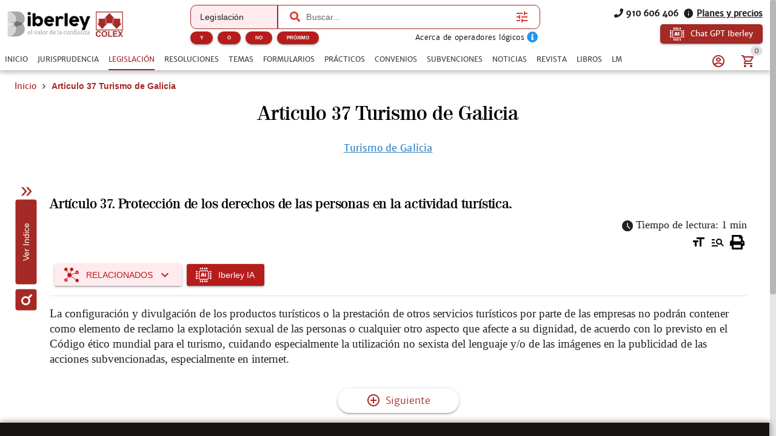

--- FILE ---
content_type: text/css; charset=UTF-8
request_url: https://www.iberley.es/assets/FooterComponent.7fff1e4c.css
body_size: 653
content:
@charset "UTF-8";[data-v-13b0c2c6] .q-field--outlined.vademecum-select,[data-v-13b0c2c6] .q-field--outlined.vademecum-select .q-field__control{border-radius:10px 0 0 10px}[data-v-13b0c2c6] .q-field--outlined.vademecum-select .q-field__control:before{border-radius:inherit}[data-v-13b0c2c6] .q-field--outlined.global-search{border-radius:0 10px 10px 0}[data-v-13b0c2c6] .q-field--outlined.global-search.global-search-only,[data-v-13b0c2c6] .q-field--outlined.global-search.global-search-only .q-field__control{border-radius:10px}[data-v-13b0c2c6] .q-field--outlined.global-search .q-field__control{border-radius:0 10px 10px 0}[data-v-13b0c2c6] .q-field--outlined.global-search .q-field__control:before{background-color:#fff;border-radius:inherit}.bordered-bottom[data-v-13b0c2c6]{border-bottom:1px solid #ddd}[data-v-13b0c2c6] .q-item{min-height:unset}[data-v-13b0c2c6] .q-field__native{flex-wrap:nowrap}[data-v-13b0c2c6] .q-field__native span{text-wrap:nowrap;overflow:hidden;text-overflow:ellipsis}.filter-inputs[data-v-13b0c2c6]{grid-gap:16px}@media (min-width: 1023px){.filter-inputs[data-v-13b0c2c6]{display:grid;grid-template-columns:repeat(2,1fr)}}[data-v-500a9bfc] .q-field--outlined.vademecum-select,[data-v-500a9bfc] .q-field--outlined.vademecum-select .q-field__control{border-radius:10px 0 0 10px}[data-v-500a9bfc] .q-field--outlined.vademecum-select .q-field__control:before{border-radius:inherit}[data-v-500a9bfc] .q-field--outlined.global-search,[data-v-500a9bfc] .q-field--outlined.global-search .q-field__control{border-radius:0 10px 10px 0}[data-v-500a9bfc] .q-field--outlined.global-search .q-field__control:before{border-radius:inherit}span.text-h6[data-v-500a9bfc]{color:#ad0d0a}[data-v-500a9bfc] .q-item{min-height:unset}[data-v-500a9bfc] .q-field__native{flex-wrap:nowrap}[data-v-500a9bfc] .q-field__native span{overflow:hidden;text-overflow:ellipsis}.bordered[data-v-1dbe80ad]{border-bottom-left-radius:14px;border-bottom-right-radius:14px}.mobile-toolbar[data-v-1dbe80ad]{display:flex;justify-content:space-between;align-items:center;height:70px;padding:0 12px}img[data-v-1dbe80ad]{cursor:pointer}@media (max-width: 1350px){.username-container[data-v-8475c5d8]{display:none}}.usericon-container[data-v-8475c5d8]{display:none}@media (max-width: 1350px){.usericon-container[data-v-8475c5d8]{display:block}}.dashboardButton[data-v-8475c5d8]{border:1px solid var(--q-secondary);background:var(--q-sudespacho-2);color:var(--q-secondary)!important;text-transform:none}.auth-dialog[data-v-68cec52b]{width:500px}[data-v-68cec52b] .q-tabs__content{overflow:visible}[data-v-68cec52b] .q-tabs__arrow{display:none}.q-tab[data-v-68cec52b]{padding:0 8px}.variant .q-tab[data-v-68cec52b]{padding:0 16px}.variant[data-v-68cec52b] .q-tab__label{font-size:15px!important}.parent-menu[data-v-68cec52b]:after{margin-left:8px;content:"\25bc";font-size:.5em;vertical-align:center;text-align:center}img[data-v-5d281a88]{cursor:pointer}[data-v-5d281a88] .q-tab__content{min-width:unset}[data-v-5d281a88] .q-tab__label{font-size:12px}img[data-v-2a66e11d]{cursor:pointer}a[data-v-317ecd30]{font-size:16px;color:var(--q-brown-light);transition:all .3s ease}a[data-v-317ecd30]:hover,a[data-v-317ecd30]:active,a[data-v-317ecd30]:focus{color:#fff;text-decoration:underline}.links-container[data-v-599ccbd0]>*{padding-left:48px}@media (max-width: 1023px){.links-container[data-v-599ccbd0]>*{padding-left:0}}


--- FILE ---
content_type: text/css; charset=UTF-8
request_url: https://www.iberley.es/assets/LawRouteRedirection.803b6f8e.css
body_size: 277
content:
.load-more-button[data-v-bb87b226]:hover{color:var(--q-primary);background:var(--q-orange-1)}[data-v-bb87b226] .q-field__control{min-height:auto!important}[data-v-bb87b226] .q-field__control:before{border:0!important;border-radius:0!important;box-shadow:0 1px 5px #0003,0 2px 2px #00000024,0 3px 1px -2px #0000001f}.q-menu .q-list .q-item[data-v-bb87b226]{background:var(--q-orange-1);color:var(--q-primary)}.actions[data-v-bb87b226]{display:flex;margin:24px 0}.actions .q-select p[data-v-bb87b226]{font-family:Roboto,-apple-system,Helvetica Neue,Helvetica,Arial,sans-serif}.actions .q-icon[data-v-bb87b226]{color:var(--q-dark);margin-right:8px}.actions .q-btn[data-v-bb87b226]{color:var(--q-primary);background:var(--q-orange-1);padding:8px 16px}.actions .q-btn .q-icon[data-v-bb87b226]{color:var(--q-dark);margin-right:8px}.actions .q-btn.active[data-v-bb87b226]{background:var(--q-primary);color:#fff}.actions .q-btn.active .q-icon[data-v-bb87b226]{color:#fff}.btn-vertical-open[data-v-bb87b226]{position:absolute;top:100px;left:-98px;transform:rotate(-90deg);z-index:1}.btn-vertical-open .q-btn[data-v-bb87b226]:first-child{padding:0 6px;margin-right:5px}.btn-vertical-open .btn-vertical-open-icon[data-v-bb87b226]{color:var(--q-primary-component)!important;font-size:30px;transform:rotate(-90deg)}.btn-vertical-close[data-v-bb87b226]{position:absolute;top:200px;left:-105px;transform:rotate(-90deg);z-index:1}.btn-vertical-close .q-btn[data-v-bb87b226]:first-child{padding:0 6px;margin-right:5px}.btn-vertical-close .btn-vertical-close-icon[data-v-bb87b226]{color:var(--q-primary)!important;font-size:30px;transform:rotate(90deg)}[data-v-bb87b226] .q-splitter__before,.btn-wrapper[data-v-bb87b226]{transition:top .3s ease;top:var(--d69f3df0)}[data-v-bb87b226] .q-splitter__panel.after{z-index:inherit!important}


--- FILE ---
content_type: text/css; charset=UTF-8
request_url: https://www.iberley.es/assets/ToggleTreeBtn.6e083730.css
body_size: 212
content:
.q-input[data-v-37d95ad4] .q-field__control:before{border-radius:8px;border:1px solid var(--q-primary-component)}.q-input[data-v-37d95ad4] .q-icon{color:var(--q-primary-light)}.toggle-btn-wrapper[data-v-03ed16b8]{position:relative;width:35px;height:250px}@media (max-width: 1023px){.toggle-btn-wrapper[data-v-03ed16b8]{display:none}}.toggle-btn-wrapper .btn-vertical-open[data-v-03ed16b8]{position:absolute;top:107px;left:-86px;transform:rotate(-90deg);z-index:1;display:flex;height:35px}.toggle-btn-wrapper .btn-vertical-open .text-btn[data-v-03ed16b8]{line-height:35px;height:35px;margin:0 8px;width:140px;background-color:var(--q-primary-component);border-radius:4px;color:#fff;text-align:center;transition:all .3s ease}.toggle-btn-wrapper .btn-vertical-open .text-btn[data-v-03ed16b8]:hover{background-color:var(--q-primary-component-hover)}.toggle-btn-wrapper .btn-vertical-open .search-btn[data-v-03ed16b8]{background-color:var(--q-primary-component);width:35px;height:35px;display:flex;justify-content:center;align-items:center;border-radius:4px;transition:all .3s ease}.toggle-btn-wrapper .btn-vertical-open .search-btn[data-v-03ed16b8]:hover{background-color:var(--q-primary-component-hover)}.toggle-btn-wrapper .btn-vertical-open .btn-vertical-open-icon[data-v-03ed16b8]{color:var(--q-primary-component);font-size:35px;line-height:35px;transform:rotate(-90deg);transition:all .3s ease;transform-origin:center}.toggle-btn-wrapper .btn-vertical-open .btn-vertical-open-icon.tree-closed[data-v-03ed16b8]{animation:rotate-03ed16b8 .5s;animation-fill-mode:forwards}.toggle-btn-wrapper .btn-vertical-open .btn-vertical-open-icon[data-v-03ed16b8]:hover{color:var(--q-primary-component-hover)}@keyframes rotate-03ed16b8{0%{transform:rotate(-90deg)}to{transform:rotate(90deg)}}


--- FILE ---
content_type: text/css; charset=UTF-8
request_url: https://www.iberley.es/assets/ArticleItemDetail.c33ab318.css
body_size: 656
content:
li[data-v-25fe621e]{font-size:1.1em!important}li a[data-v-25fe621e]{font-size:1em}.diff-wrapper.diff{background:repeating-linear-gradient(-45deg,whitesmoke,whitesmoke .5em,#e8e8e8 .5em,#e8e8e8 1em);border-collapse:collapse;border-spacing:0;color:#000;empty-cells:show;font-size:13px;width:100%;word-break:break-word;margin:0}@media print{.diff-wrapper.diff{margin:0;padding:0!important;width:100%!important}}.diff-wrapper.diff th{font-weight:700}.diff-wrapper.diff td{vertical-align:baseline}.diff-wrapper.diff td,.diff-wrapper.diff th{border-collapse:separate;border:none;padding:1px 2px;background:#fff}.diff-wrapper.diff td:empty:after,.diff-wrapper.diff th:empty:after{content:" ";visibility:hidden}.diff-wrapper.diff td a,.diff-wrapper.diff th a{color:#000;cursor:inherit;pointer-events:none}.diff-wrapper.diff thead th{display:none}.diff-wrapper.diff tbody.skipped{border-top:1px solid black}.diff-wrapper.diff tbody.skipped td,.diff-wrapper.diff tbody.skipped th{display:none}.diff-wrapper.diff tbody th{text-align:right;vertical-align:top;width:2em}.diff-wrapper.diff tbody th.sign{background:#fff;border-right:none;padding:1px 0;text-align:center;width:1em}.diff-wrapper.diff tbody th.sign.del{background:#fbe1e1}.diff-wrapper.diff tbody th.sign.ins{background:#e1fbe1}.diff-wrapper.diff.diff-html{white-space:pre-wrap}.diff-wrapper.diff.diff-html.diff-combined .change.change-rep .rep{white-space:normal}.diff-wrapper.diff.diff-html .change.change-eq .old,.diff-wrapper.diff.diff-html .change.change-eq .new{background:#fff}.diff-wrapper.diff.diff-html .change .old{background:#fbe1e1}.diff-wrapper.diff.diff-html .change .new{background:#e1fbe1}.diff-wrapper.diff.diff-html .change .rep,.modified{background:#fef6d9}.diff-wrapper.diff.diff-html .change .old.none,.diff-wrapper.diff.diff-html .change .new.none,.diff-wrapper.diff.diff-html .change .rep.none{background:transparent;cursor:not-allowed}.diff-wrapper.diff.diff-html .change ins,.diff-wrapper.diff.diff-html .change del{font-weight:700;text-decoration:none}.diff-wrapper.diff.diff-html .change ins,.new{background:#94f094}.diff-wrapper.diff.diff-html .change del,.removed{background:#f09494}@media print{.date-row{justify-content:space-around!important;display:flex!important;flex-wrap:nowrap!important;margin-bottom:10px!important}}*{-webkit-print-color-adjust:exact;print-color-adjust:exact}@media (max-width: 1023px){.diff-wrapper.diff td,.diff-wrapper.diff th{width:47%}}@media (min-width: 1023px){.diff-wrapper.diff td,.diff-wrapper.diff th{width:48%}}#articleVersionComparison .even{background-color:var(--q-orange-1)}#articleVersionComparison .q-stepper__header{display:none}#articleVersionComparison .q-stepper__step-inner{padding:20px 0}.even[data-v-ef1f93ca]{background-color:var(--q-orange-1)}.actions[data-v-fcaa927e]{display:flex;margin:12px 0}.status-current[data-v-fcaa927e]{border:2px solid green;color:green;font-weight:700}.status-notCurrent[data-v-fcaa927e]{border:2px solid red;color:red;font-weight:700}.status-vacatio[data-v-fcaa927e]{border:2px solid orange;color:orange;font-weight:700}.current-article-link[data-v-fcaa927e]{text-decoration:underline}.current-article-link[data-v-fcaa927e]:hover{text-decoration:none}.close-icon[data-v-fcaa927e]{z-index:10}


--- FILE ---
content_type: text/css; charset=UTF-8
request_url: https://www.iberley.es/icons/icons_1761236310979.min.css
body_size: 2672
content:
@font-face{font-display:swap;font-display:block;font-family:icons_1761236310979;src:url(/icons/icons_1761236310979.woff2?8c8b74a7dd6eba1a80a49891bc8f579d) format("woff2"),url(/icons/icons_1761236310979.woff?8c8b74a7dd6eba1a80a49891bc8f579d) format("woff")}i[class*=" icon-"]:before,i[class^=icon-]:before{-webkit-font-smoothing:antialiased;-moz-osx-font-smoothing:grayscale;font-family:icons_1761236310979!important;font-style:normal;font-variant:normal;font-weight:400!important;line-height:1;text-transform:none}.icon-access_time:before{content:"\f101"}.icon-account_balance_wallet:before{content:"\f102"}.icon-account_circle_variant:before{content:"\f103"}.icon-account_circle:before{content:"\f104"}.icon-account_group:before{content:"\f105"}.icon-account_hard_hat:before{content:"\f106"}.icon-account-card:before{content:"\f107"}.icon-account-cash:before{content:"\f108"}.icon-account-search:before{content:"\f109"}.icon-account-wrench:before{content:"\f10a"}.icon-account:before{content:"\f10b"}.icon-add_circle_outline:before{content:"\f10c"}.icon-add_shopping_cart:before{content:"\f10d"}.icon-ads_click:before{content:"\f10e"}.icon-ai_chip:before{content:"\f10f"}.icon-airplane-marker:before{content:"\f110"}.icon-alert-circle-outline:before{content:"\f111"}.icon-alpha-n:before{content:"\f112"}.icon-alpha-r:before{content:"\f113"}.icon-application-outline:before{content:"\f114"}.icon-arrow_circle_right:before{content:"\f115"}.icon-arrow_drop_down:before{content:"\f116"}.icon-arrow_from_square:before{content:"\f117"}.icon-arrow_upward:before{content:"\f118"}.icon-arrow-pointer-solid:before{content:"\f119"}.icon-arrow-right-bold-circle:before{content:"\f11a"}.icon-arrow-right-thin-circle-outline:before{content:"\f11b"}.icon-article:before{content:"\f11c"}.icon-assistant:before{content:"\f11d"}.icon-asterisk:before{content:"\f11e"}.icon-autorenew:before{content:"\f11f"}.icon-bag_suitcase:before{content:"\f120"}.icon-balance-scale:before{content:"\f121"}.icon-bank:before{content:"\f122"}.icon-barcode:before{content:"\f123"}.icon-bell_outline:before{content:"\f124"}.icon-bell-cog:before{content:"\f125"}.icon-bell-plus:before{content:"\f126"}.icon-bell:before{content:"\f127"}.icon-book-open-page-variant:before{content:"\f128"}.icon-book:before{content:"\f129"}.icon-bookmark-outline:before{content:"\f12a"}.icon-bookshelf:before{content:"\f12b"}.icon-briefcase:before{content:"\f12c"}.icon-bullhorn:before{content:"\f12d"}.icon-bullseye:before{content:"\f12e"}.icon-buscadores:before{content:"\f12f"}.icon-business:before{content:"\f130"}.icon-calendar_today:before{content:"\f131"}.icon-calendar:before{content:"\f132"}.icon-cancel:before{content:"\f133"}.icon-cart:before{content:"\f134"}.icon-cash:before{content:"\f135"}.icon-cellphone_link:before{content:"\f136"}.icon-cellphone:before{content:"\f137"}.icon-chalkboard-user:before{content:"\f138"}.icon-chart_box_multiple_outline:before{content:"\f139"}.icon-chart-line:before{content:"\f13a"}.icon-chart:before{content:"\f13b"}.icon-chat_processing_outline:before{content:"\f13c"}.icon-chat:before{content:"\f13d"}.icon-check_circle_outline:before{content:"\f13e"}.icon-check-circle:before{content:"\f13f"}.icon-check:before{content:"\f140"}.icon-chevron_left:before{content:"\f141"}.icon-chevron_right:before{content:"\f142"}.icon-chevron-down:before{content:"\f143"}.icon-chevron-up:before{content:"\f144"}.icon-circle_box:before{content:"\f145"}.icon-clipboard_text_clock:before{content:"\f146"}.icon-clipboard:before{content:"\f147"}.icon-clock_time_five_outline:before{content:"\f148"}.icon-clock_time_five:before{content:"\f149"}.icon-clock:before{content:"\f14a"}.icon-close_circle_outline:before{content:"\f14b"}.icon-close-circle:before{content:"\f14c"}.icon-close:before{content:"\f14d"}.icon-cloud-arrow-up:before{content:"\f14e"}.icon-cloud:before{content:"\f14f"}.icon-cog:before{content:"\f150"}.icon-cogs:before{content:"\f151"}.icon-comment:before{content:"\f152"}.icon-concept:before{content:"\f153"}.icon-contact_support:before{content:"\f154"}.icon-content_copy:before{content:"\f155"}.icon-content_duplicate:before{content:"\f156"}.icon-content-cut:before{content:"\f157"}.icon-copyright:before{content:"\f158"}.icon-corporate_fare:before{content:"\f159"}.icon-course_collection:before{content:"\f15a"}.icon-course_format:before{content:"\f15b"}.icon-court:before{content:"\f15c"}.icon-credit_card:before{content:"\f15d"}.icon-currency-eur:before{content:"\f15e"}.icon-currency-usd:before{content:"\f15f"}.icon-cursor_default_click:before{content:"\f160"}.icon-database_check:before{content:"\f161"}.icon-date_range:before{content:"\f162"}.icon-delete_filled:before{content:"\f163"}.icon-delete:before{content:"\f164"}.icon-description:before{content:"\f165"}.icon-domain:before{content:"\f166"}.icon-done:before{content:"\f167"}.icon-donut_small:before{content:"\f168"}.icon-dots_horizontal:before{content:"\f169"}.icon-download:before{content:"\f16a"}.icon-edit:before{content:"\f16b"}.icon-email_open:before{content:"\f16c"}.icon-email:before{content:"\f16d"}.icon-envelope:before{content:"\f16e"}.icon-esquema:before{content:"\f16f"}.icon-euro_symbol:before{content:"\f170"}.icon-euro-sign:before{content:"\f171"}.icon-event_note:before{content:"\f172"}.icon-event:before{content:"\f173"}.icon-exclamation-circle:before{content:"\f174"}.icon-exclamation-thick:before{content:"\f175"}.icon-expand_all:before{content:"\f176"}.icon-expand_less:before{content:"\f177"}.icon-expand_more:before{content:"\f178"}.icon-explicaciones-tecnicas-capitulos:before{content:"\f179"}.icon-eye:before{content:"\f17a"}.icon-facebook:before{content:"\f17b"}.icon-fax:before{content:"\f17c"}.icon-file_arrow_down_solid:before{content:"\f17d"}.icon-file_check_outline:before{content:"\f17e"}.icon-file_document_alert:before{content:"\f17f"}.icon-file_document_check:before{content:"\f180"}.icon-file_download:before{content:"\f181"}.icon-file_excel:before{content:"\f182"}.icon-file_plus:before{content:"\f183"}.icon-file_tree:before{content:"\f184"}.icon-file-document-outline:before{content:"\f185"}.icon-file-document:before{content:"\f186"}.icon-file-pdf-fill:before{content:"\f187"}.icon-file-sign:before{content:"\f188"}.icon-file:before{content:"\f189"}.icon-filter_alt:before{content:"\f18a"}.icon-filtros:before{content:"\f18b"}.icon-flag:before{content:"\f18c"}.icon-folder-edit:before{content:"\f18d"}.icon-folder-plus:before{content:"\f18e"}.icon-folder:before{content:"\f18f"}.icon-form_textbox:before{content:"\f190"}.icon-format_color_text:before{content:"\f191"}.icon-format_font_size_decrease:before{content:"\f192"}.icon-format_font_size_increase:before{content:"\f193"}.icon-format_indent_decrease:before{content:"\f194"}.icon-format_indent_increase:before{content:"\f195"}.icon-format_list_bulleted_square:before{content:"\f196"}.icon-format_list_checks:before{content:"\f197"}.icon-format_list_numbered:before{content:"\f198"}.icon-format_list_text:before{content:"\f199"}.icon-format_paint:before{content:"\f19a"}.icon-format_quote_open:before{content:"\f19b"}.icon-format_size:before{content:"\f19c"}.icon-forms:before{content:"\f19d"}.icon-formulario:before{content:"\f19e"}.icon-forum:before{content:"\f19f"}.icon-garantia-colex:before{content:"\f1a0"}.icon-gavel:before{content:"\f1a1"}.icon-gesture_double_tap:before{content:"\f1a2"}.icon-globe:before{content:"\f1a3"}.icon-google:before{content:"\f1a4"}.icon-handshake:before{content:"\f1a5"}.icon-headphones:before{content:"\f1a6"}.icon-help_circle:before{content:"\f1a7"}.icon-history:before{content:"\f1a8"}.icon-home:before{content:"\f1a9"}.icon-hourglass_empty:before{content:"\f1aa"}.icon-image_area:before{content:"\f1ab"}.icon-inbox:before{content:"\f1ac"}.icon-indice-navegable:before{content:"\f1ad"}.icon-indices:before{content:"\f1ae"}.icon-info_outline:before{content:"\f1af"}.icon-info-circle:before{content:"\f1b0"}.icon-info:before{content:"\f1b1"}.icon-instagram:before{content:"\f1b2"}.icon-juris:before{content:"\f1b3"}.icon-jurisprudencia:before{content:"\f1b4"}.icon-keyboard_arrow_down:before{content:"\f1b5"}.icon-keyboard_arrow_left:before{content:"\f1b6"}.icon-keyboard_arrow_right:before{content:"\f1b7"}.icon-keyboard_arrow_up:before{content:"\f1b8"}.icon-keyboard_double_arrow_right:before{content:"\f1b9"}.icon-language:before{content:"\f1ba"}.icon-laptop:before{content:"\f1bb"}.icon-law:before{content:"\f1bc"}.icon-laws:before{content:"\f1bd"}.icon-legislacion-functionality:before{content:"\f1be"}.icon-legislacion:before{content:"\f1bf"}.icon-lightbulb:before{content:"\f1c0"}.icon-link-variant:before{content:"\f1c1"}.icon-linkedin:before{content:"\f1c2"}.icon-list_box:before{content:"\f1c3"}.icon-local_library:before{content:"\f1c4"}.icon-local_offer:before{content:"\f1c5"}.icon-location_on:before{content:"\f1c6"}.icon-lock_open:before{content:"\f1c7"}.icon-lock:before{content:"\f1c8"}.icon-login:before{content:"\f1c9"}.icon-logo-apple:before{content:"\f1ca"}.icon-logo-colex:before{content:"\f1cb"}.icon-logo-vademecumlegal:before{content:"\f1cc"}.icon-logo-windows:before{content:"\f1cd"}.icon-logout:before{content:"\f1ce"}.icon-manage_search:before{content:"\f1cf"}.icon-map-marker:before{content:"\f1d0"}.icon-map:before{content:"\f1d1"}.icon-marginal:before{content:"\f1d2"}.icon-marginals:before{content:"\f1d3"}.icon-menu_down:before{content:"\f1d4"}.icon-menu_up:before{content:"\f1d5"}.icon-menu:before{content:"\f1d6"}.icon-microphone:before{content:"\f1d7"}.icon-minus:before{content:"\f1d8"}.icon-more_horiz:before{content:"\f1d9"}.icon-more_vert:before{content:"\f1da"}.icon-my-alerts:before{content:"\f1db"}.icon-my-books:before{content:"\f1dc"}.icon-my-documents:before{content:"\f1dd"}.icon-my-invoices:before{content:"\f1de"}.icon-my-profile:before{content:"\f1df"}.icon-my-questions:before{content:"\f1e0"}.icon-navigation-history:before{content:"\f1e1"}.icon-newspaper-plus:before{content:"\f1e2"}.icon-newspaper-variant:before{content:"\f1e3"}.icon-newspaper:before{content:"\f1e4"}.icon-note_alt:before{content:"\f1e5"}.icon-note-edit:before{content:"\f1e6"}.icon-note:before{content:"\f1e7"}.icon-notes:before{content:"\f1e8"}.icon-numeracion-marginal:before{content:"\f1e9"}.icon-office_building:before{content:"\f1ea"}.icon-omega:before{content:"\f1eb"}.icon-open_book:before{content:"\f1ec"}.icon-open-in-new:before{content:"\f1ed"}.icon-page_first:before{content:"\f1ee"}.icon-page_last:before{content:"\f1ef"}.icon-paper_plane:before{content:"\f1f0"}.icon-paperclip:before{content:"\f1f1"}.icon-pause:before{content:"\f1f2"}.icon-pdf:before{content:"\f1f3"}.icon-pencil-box:before{content:"\f1f4"}.icon-perm_identity:before{content:"\f1f5"}.icon-person:before{content:"\f1f6"}.icon-phone:before{content:"\f1f7"}.icon-pin:before{content:"\f1f8"}.icon-plagiarism:before{content:"\f1f9"}.icon-plane_train:before{content:"\f1fa"}.icon-play_arrow:before{content:"\f1fb"}.icon-play:before{content:"\f1fc"}.icon-plus_box:before{content:"\f1fd"}.icon-plus_variant:before{content:"\f1fe"}.icon-plus-circle:before{content:"\f1ff"}.icon-plus:before{content:"\f200"}.icon-practicals:before{content:"\f201"}.icon-practico:before{content:"\f202"}.icon-preview:before{content:"\f203"}.icon-print:before{content:"\f204"}.icon-private_connectivity:before{content:"\f205"}.icon-qr_code_scanner:before{content:"\f206"}.icon-question-circle:before{content:"\f207"}.icon-receipt-text-outline:before{content:"\f208"}.icon-receipt-text-plus:before{content:"\f209"}.icon-receipt-text:before{content:"\f20a"}.icon-record_circle_outline:before{content:"\f20b"}.icon-related:before{content:"\f20c"}.icon-reload:before{content:"\f20d"}.icon-remove_circle_outline:before{content:"\f20e"}.icon-remove_shopping_cart:before{content:"\f20f"}.icon-resolutions:before{content:"\f210"}.icon-robot_outline:before{content:"\f211"}.icon-save:before{content:"\f212"}.icon-schemas:before{content:"\f213"}.icon-scissors:before{content:"\f214"}.icon-search:before{content:"\f215"}.icon-send_mail:before{content:"\f216"}.icon-send:before{content:"\f217"}.icon-sentences:before{content:"\f218"}.icon-share:before{content:"\f219"}.icon-shield_check_outline:before{content:"\f21a"}.icon-shopping_bag:before{content:"\f21b"}.icon-shopping_cart:before{content:"\f21c"}.icon-sidebar_inset:before{content:"\f21d"}.icon-sign-out:before{content:"\f21e"}.icon-sitemap:before{content:"\f21f"}.icon-skip_next:before{content:"\f220"}.icon-skip_previous:before{content:"\f221"}.icon-slides:before{content:"\f222"}.icon-source:before{content:"\f223"}.icon-speaker_notes:before{content:"\f224"}.icon-square-edit-outline:before{content:"\f225"}.icon-star-half-full:before{content:"\f226"}.icon-star-outline:before{content:"\f227"}.icon-star:before{content:"\f228"}.icon-store:before{content:"\f229"}.icon-subdirectory-arrow-right:before{content:"\f22a"}.icon-subjects:before{content:"\f22b"}.icon-summarize:before{content:"\f22c"}.icon-support_agent:before{content:"\f22d"}.icon-supuestos-practicos:before{content:"\f22e"}.icon-table:before{content:"\f22f"}.icon-tags:before{content:"\f230"}.icon-tap_outline:before{content:"\f231"}.icon-test_questions:before{content:"\f232"}.icon-text-box-outline:before{content:"\f233"}.icon-thumb-down:before{content:"\f234"}.icon-timer_sand_full:before{content:"\f235"}.icon-trademark:before{content:"\f236"}.icon-trash:before{content:"\f237"}.icon-tune:before{content:"\f238"}.icon-twitter:before{content:"\f239"}.icon-undo:before{content:"\f23a"}.icon-user-circle:before{content:"\f23b"}.icon-view_grid_plus:before{content:"\f23c"}.icon-visibility_off:before{content:"\f23d"}.icon-visibility:before{content:"\f23e"}.icon-warning:before{content:"\f23f"}.icon-web:before{content:"\f240"}.icon-window_maximize:before{content:"\f241"}.icon-window_minimize:before{content:"\f242"}.icon-word:before{content:"\f243"}.icon-work_off:before{content:"\f244"}.icon-work:before{content:"\f245"}.icon-youtube:before{content:"\f246"}.icon-zoom_in:before{content:"\f247"}

--- FILE ---
content_type: text/css; charset=UTF-8
request_url: https://www.iberley.es/assets/CDialog.899bf96e.css
body_size: 300
content:
[data-v-ad6a66a2]::-webkit-scrollbar{height:12px;width:14px;background:transparent;z-index:12;overflow:visible}[data-v-ad6a66a2]::-webkit-scrollbar-thumb{width:10px;background-color:#c1c1c1;border-radius:10px;z-index:12;border:4px solid rgba(0,0,0,0);background-clip:padding-box;-webkit-transition:background-color .32s ease-in-out;transition:background-color .32s ease-in-out;margin:4px;min-height:32px;min-width:32px}.toolbar[data-v-ad6a66a2]{cursor:move;cursor:grab;cursor:-webkit-grab}.toolbar[data-v-ad6a66a2]:active{cursor:grabbing;cursor:-webkit-grabbing}


--- FILE ---
content_type: text/css; charset=UTF-8
request_url: https://www.iberley.es/assets/SubventionCard.bbfeb612.css
body_size: 539
content:
[data-v-2baa9c78] .q-table__container thead{background-color:var(--q-grey-4)!important}[data-v-2baa9c78] .q-table__container.q-table--bordered{border:1.5px solid var(--q-grey-4)!important}.table-grid[data-v-2baa9c78]{display:grid;grid-template-columns:repeat(3,1fr)}@media (max-width: 1023px){.table-grid[data-v-2baa9c78]{grid-template-columns:repeat(2,1fr)}}@media (max-width: 599px){.table-grid[data-v-2baa9c78]{grid-template-columns:repeat(1,1fr)}}.header[data-v-2baa9c78]{font-weight:700;padding:10px;text-align:center;background-color:var(--q-grey-4)!important}.content[data-v-2baa9c78]{padding:10px;text-align:center;vertical-align:middle}.grid-col[data-v-2baa9c78]{border:1px solid rgba(0,0,0,.12)}.purpose-title[data-v-2baa9c78]{border-bottom:1px solid rgba(0,0,0,.12);background-color:var(--q-grey-4)!important}


--- FILE ---
content_type: text/css; charset=UTF-8
request_url: https://www.iberley.es/assets/FacetMap.8d210501.css
body_size: -145
content:
.q-card[data-v-1fd15a59]{box-shadow:none;border-radius:8px}.q-card.q-card--bordered[data-v-1fd15a59]{border:1px solid var(--q-primary)}


--- FILE ---
content_type: application/javascript; charset=UTF-8
request_url: https://www.iberley.es/assets/QPagination.bcc02c64.js
body_size: 1851
content:
import{aB as Q,aW as _,d5 as A,aY as K,ac as l,am as W,ad as G,aG as m,bz as U,aI as Y,cV as H,d6 as D,d7 as J,bp as R,az as X}from"./index.9c8c4b22.js";function S(e,h){return[!0,!1].includes(e)?e:h}var p=Q({name:"QPagination",props:{..._,modelValue:{type:Number,required:!0},min:{type:[Number,String],default:1},max:{type:[Number,String],required:!0},maxPages:{type:[Number,String],default:0,validator:e=>(typeof e=="string"?parseInt(e,10):e)>=0},inputStyle:[Array,String,Object],inputClass:[Array,String,Object],size:String,disable:Boolean,input:Boolean,iconPrev:String,iconNext:String,iconFirst:String,iconLast:String,toFn:Function,boundaryLinks:{type:Boolean,default:null},boundaryNumbers:{type:Boolean,default:null},directionLinks:{type:Boolean,default:null},ellipses:{type:Boolean,default:null},ripple:{type:[Boolean,Object],default:null},round:Boolean,rounded:Boolean,flat:Boolean,outline:Boolean,unelevated:Boolean,push:Boolean,glossy:Boolean,color:{type:String,default:"primary"},textColor:String,activeDesign:{type:String,default:"",values:e=>e===""||A.includes(e)},activeColor:String,activeTextColor:String,gutter:String,padding:{type:String,default:"3px 2px"}},emits:["update:modelValue"],setup(e,{emit:h}){const{proxy:B}=Y(),{$q:s}=B,w=K(e,s),u=l(()=>parseInt(e.min,10)),n=l(()=>parseInt(e.max,10)),k=l(()=>parseInt(e.maxPages,10)),V=l(()=>d.value+" / "+n.value),M=l(()=>S(e.boundaryLinks,e.input)),c=l(()=>S(e.boundaryNumbers,!e.input)),$=l(()=>S(e.directionLinks,e.input)),x=l(()=>S(e.ellipses,!e.input)),f=W(null),d=l({get:()=>e.modelValue,set:a=>{if(a=parseInt(a,10),e.disable||isNaN(a))return;const t=H(a,u.value,n.value);e.modelValue!==t&&h("update:modelValue",t)}});G(()=>`${u.value}|${n.value}`,()=>{d.value=e.modelValue});const q=l(()=>"q-pagination row no-wrap items-center"+(e.disable===!0?" disabled":"")),P=l(()=>e.gutter in D?`${D[e.gutter]}px`:e.gutter||null),E=l(()=>P.value!==null?`--q-pagination-gutter-parent:-${P.value};--q-pagination-gutter-child:${P.value}`:null),y=l(()=>{const a=[e.iconFirst||s.iconSet.pagination.first,e.iconPrev||s.iconSet.pagination.prev,e.iconNext||s.iconSet.pagination.next,e.iconLast||s.iconSet.pagination.last];return s.lang.rtl===!0?a.reverse():a}),I=l(()=>({"aria-disabled":e.disable===!0?"true":"false",role:"navigation"})),C=l(()=>J(e,"flat")),L=l(()=>({[C.value]:!0,round:e.round,rounded:e.rounded,padding:e.padding,color:e.color,textColor:e.textColor,size:e.size,ripple:e.ripple!==null?e.ripple:!0})),T=l(()=>{const a={[C.value]:!1};return e.activeDesign!==""&&(a[e.activeDesign]=!0),a}),O=l(()=>({...T.value,color:e.activeColor||e.color,textColor:e.activeTextColor||e.textColor})),v=l(()=>{let a=Math.max(k.value,1+(x.value?2:0)+(c.value?2:0));const t={pgFrom:u.value,pgTo:n.value,ellipsesStart:!1,ellipsesEnd:!1,boundaryStart:!1,boundaryEnd:!1,marginalStyle:{minWidth:`${Math.max(2,String(n.value).length)}em`}};return k.value&&a<n.value-u.value+1&&(a=1+Math.floor(a/2)*2,t.pgFrom=Math.max(u.value,Math.min(n.value-a+1,e.modelValue-Math.floor(a/2))),t.pgTo=Math.min(n.value,t.pgFrom+a-1),c.value&&(t.boundaryStart=!0,t.pgFrom++),x.value&&t.pgFrom>u.value+(c.value?1:0)&&(t.ellipsesStart=!0,t.pgFrom++),c.value&&(t.boundaryEnd=!0,t.pgTo--),x.value&&t.pgTo<n.value-(c.value?1:0)&&(t.ellipsesEnd=!0,t.pgTo--)),t});function F(a){d.value=a}function j(a){d.value=d.value+a}const z=l(()=>{function a(){d.value=f.value,f.value=null}return{"onUpdate:modelValue":t=>{f.value=t},onKeyup:t=>{R(t,13)===!0&&a()},onBlur:a}});function o(a,t,g){const r={"aria-label":t,"aria-current":"false",...L.value,...a};return g===!0&&Object.assign(r,{"aria-current":"true",...O.value}),t!==void 0&&(e.toFn!==void 0?r.to=e.toFn(t):r.onClick=()=>{F(t)}),m(X,r)}return Object.assign(B,{set:F,setByOffset:j}),()=>{const a=[],t=[];let g;if(M.value===!0&&(a.push(o({key:"bls",disable:e.disable||e.modelValue<=u.value,icon:y.value[0]},u.value)),t.unshift(o({key:"ble",disable:e.disable||e.modelValue>=n.value,icon:y.value[3]},n.value))),$.value===!0&&(a.push(o({key:"bdp",disable:e.disable||e.modelValue<=u.value,icon:y.value[1]},e.modelValue-1)),t.unshift(o({key:"bdn",disable:e.disable||e.modelValue>=n.value,icon:y.value[2]},e.modelValue+1))),e.input!==!0){g=[];const{pgFrom:r,pgTo:N,marginalStyle:b}=v.value;if(v.value.boundaryStart===!0){const i=u.value===e.modelValue;a.push(o({key:"bns",style:b,disable:e.disable,label:u.value},u.value,i))}if(v.value.boundaryEnd===!0){const i=n.value===e.modelValue;t.unshift(o({key:"bne",style:b,disable:e.disable,label:n.value},n.value,i))}v.value.ellipsesStart===!0&&a.push(o({key:"bes",style:b,disable:e.disable,label:"\u2026",ripple:!1},r-1)),v.value.ellipsesEnd===!0&&t.unshift(o({key:"bee",style:b,disable:e.disable,label:"\u2026",ripple:!1},N+1));for(let i=r;i<=N;i++)g.push(o({key:`bpg${i}`,style:b,disable:e.disable,label:i},i,i===e.modelValue))}return m("div",{class:q.value,...I.value},[m("div",{class:"q-pagination__content row no-wrap items-center",style:E.value},[...a,e.input===!0?m(U,{class:"inline",style:{width:`${V.value.length/1.5}em`},type:"number",dense:!0,value:f.value,disable:e.disable,dark:w.value,borderless:!0,inputClass:e.inputClass,inputStyle:e.inputStyle,placeholder:V.value,min:u.value,max:n.value,...z.value}):m("div",{class:"q-pagination__middle row justify-center"},g),...t])])}}});export{p as Q};


--- FILE ---
content_type: application/javascript; charset=UTF-8
request_url: https://www.iberley.es/assets/boot.abfc1435.js
body_size: 1614
content:
var v=Object.defineProperty;var S=(e,i,t)=>i in e?v(e,i,{enumerable:!0,configurable:!0,writable:!0,value:t}):e[i]=t;var A=(e,i,t)=>(S(e,typeof i!="symbol"?i+"":i,t),t);import{u as T,a as h,b as s,c as k,d as m,e as O,f as b,A as E,g as _,h as V,i as y,j as N,k as w,l as C,m as D,n as M,o as L,p as R,q as d,r as U,s as j,t as B}from"./index.9c8c4b22.js";import{A as G}from"./apiDinahosting.service.fe9e25d6.js";import{A as P}from"./apiMailjet.service.d22fc5e2.js";import{A as p}from"./apiBackoffice.service.575dd962.js";import{A as q}from"./apiMyTest.service.3af3f9e6.js";import{A as z,a as F}from"./apiAplicacionesCrm.service.6ffc5024.js";import{A as $}from"./apiIberleyIa.service.5420c89c.js";import{A as x}from"./apiOpenAiChat.service.e43094cf.js";import{A as H}from"./apiAplicacionesCrm.service.7e66cd46.js";import{A as W}from"./apiNextFacturae.service.1e1922a8.js";import{D as J}from"./initSingleton.3813aad9.js";function Q(e,i){if(e.vueAxiosInstalled)return;const t=g(i)?Z(i):i;if(!K(t)){console.error("[vue-axios] configuration is invalid, expected options are either <axios_instance> or { <registration_key>: <axios_instance> }");return}const r=ee(e);if(!r){console.error("[vue-axios] unknown Vue version");return}const c=r<3?X:Y;Object.keys(t).forEach(n=>{c(e,n,t[n])}),e.vueAxiosInstalled=!0}function X(e,i,t){Object.defineProperty(e.prototype,i,{get(){return t}}),e[i]=t}function Y(e,i,t){e.config.globalProperties[i]=t,e[i]=t}function g(e){return e&&typeof e.get=="function"&&typeof e.post=="function"}function Z(e){return{axios:e,$http:e}}function K(e){return typeof e!="object"?!1:Object.keys(e).every(i=>g(e[i]))}function ee(e){return e&&e.version&&Number(e.version.split(".")[0])}const o=class{static init(i,t,r){o.vueInstance=i,o.abortController=new AbortController;const c=s("VITE_INGRESS_HOST"),n=T(t,r),u=h.create({baseURL:c,headers:{Accept:"application/json"}});return u.interceptors.response.use(n.responseInterceptor,a=>n.responseErrorInterceptor(a,u)),u.interceptors.request.use(n.requestInterceptor,n.requestErrorInterceptor),u}static getInstance(){return o.vueInstance.apiNode}static abort(){o.abortController.abort(),o.abortController=new AbortController}static get(i,t){return o.getInstance().get(i,t)}static post(i,t){return o.getInstance().post(i,t)}static delete(i,t){return o.getInstance().delete(i,t)}};let f=o;A(f,"vueInstance"),A(f,"abortController");var me=k(async({ssrContext:e,store:i,urlPath:t,app:r})=>{if(m.isProbesRoute(t))return;const c=t.includes("services_test"),n=O(i),u=b(i);u.isFetchingToken=!1,r.use(Q,{apiContenidosNew:E.init(r,e,i),apiIberleyIa:$.init(r,e,i),apiMailjet:P.init(r,e,i),apiDinahosting:G.init(r,e,i),apiGoogle:_.init(r,e,i),apiSmartlex:V.init(r,e,i),apiCrm:z.init(r,e,i),apiValidator:y.init(r,e,i),apiAuth:N.init(r,e,i),apiETrustedAuth:w.init(r,e,i),apiETrustedContent:C.init(r,e,i),apiNode:f.init(r,e,i),apiBackoffice:p.init(r,e,i),apiMyTest:q.init(r,e,i),api:p.init(r,e,i),apiOpenAiChat:x.init(r,e,i),apiAplicacionesCrm:F.init(r,e,i),apiCounter:H.init(r,e,i),apiNextFacturae:W.init(r,e,i),apiStripe:D.init(r,e,i)});const a=M(e);if(window.Buffer=L.Buffer,!a.get("smartlex_token")&&!c){const l=await R.getAuthToken(null,null);l.smartlexToken&&a.set("smartlex_token",l.smartlexToken,d())}a.get("smartlex_token");const I=["vademecumlegal","colex","campus-opositor","biblioteca-colex"].includes(m.getAppName())&&!c;if(!a.get("etrusted_token")&&I){const l=await U.getEtrustedToken();l.access_token&&a.set("etrusted_token",l.access_token,d(j()))}try{J.configure({Auth:{Cognito:{userPoolId:s("VITE_COGNITO_USER_POOL_ID"),userPoolClientId:s("VITE_COGNITO_USER_POOL_WEB_CLIENT_ID"),loginWith:{oauth:{domain:s("VITE_COGNITO_USER_POOL_DOMAIN"),scopes:["email","openid","phone","profile","aws.cognito.signin.user.admin"],redirectSignIn:[t.includes("activa-demo")?`${s("VITE_DOMAIN")}/activa-demo`:s("VITE_DOMAIN")],redirectSignOut:[s("VITE_DOMAIN")],responseType:"code"}},signUpVerificationMethod:"code",userAttributes:{email:{required:!0}}}}},{ssr:!0})}catch{B.print("Could not initialize Auth")}});export{me as default};


--- FILE ---
content_type: application/javascript; charset=UTF-8
request_url: https://www.iberley.es/assets/CDialog.01f18107.js
body_size: 1235
content:
import{aB as D,aW as P,aY as q,ac as C,aG as I,aH as A,aI as H,a9 as M,ah as N,bs as T,d as U,bt as W,al as j,am as h,af as i,ag as d,an as l,as as o,ay as m,ar as E,aq as v,aS as F,ao as _,ap as x,az as b,aA as w,c1 as y,at as G,b7 as L,aT as k,br as Y,av as J,ax as K,aw as O,au as R,aU as X,bj as Z,bB as ee,cU as ae}from"./index.9c8c4b22.js";import{Q as se}from"./QSpace.c9bc4a87.js";import{Q as B}from"./QTooltip.a9f0c143.js";import{C as le}from"./ClosePopup.33f8b8df.js";var oe=D({name:"QBar",props:{...P,dense:Boolean},setup(r,{slots:g}){const{proxy:{$q:c}}=H(),t=q(r,c),a=C(()=>`q-bar row no-wrap items-center q-bar--${r.dense===!0?"dense":"standard"}  q-bar--${t.value===!0?"dark":"light"}`);return()=>I("div",{class:a.value,role:"toolbar"},A(g.default))}});const te=M({__name:"CDialog",props:T({title:{},size:{},buttons:{},buttonsAlign:{},height:{}},{modelValue:{type:Boolean,default:!1},modelModifiers:{}}),emits:["update:modelValue"],setup(r,{expose:g}){const c=U.getComponentColor(),t=W(r,"modelValue"),a=r,{t:z}=j(),n=h(!1),f=h(!1),u=h({x:0,y:0}),Q=C(()=>({transform:`translate(${u.value.x}px, ${u.value.y}px)`,width:"95%",...a.height&&!n.value?{height:a.height}:{},...a.size!=="maximized"?{maxHeight:"90vh"}:{},...a.size!=="maximized"?{maxWidth:a.size==="small"?"400px":a.size==="medium"?"650px":"900px"}:{}})),S=C(()=>({minHeight:"150px",...a.size!=="maximized"&&!a.height?{maxHeight:"60vh"}:{}})),V=async e=>{try{f.value=!0,await e.callback()}finally{f.value=!1}},$=e=>{u.value={x:u.value.x+e.delta.x,y:u.value.y+e.delta.y}};return g({show:()=>{t.value=!0},hide:()=>{t.value=!1}}),(e,p)=>(i(),d(ee,Z({modelValue:t.value,"onUpdate:modelValue":p[1]||(p[1]=s=>t.value=s)},e.$attrs,{maximized:e.size==="maximized","backdrop-filter":"none"}),{default:l(()=>[o(X,{style:k(Q.value),class:"column"},{default:l(()=>[m((i(),d(oe,{class:E(`bg-${v(c)} text-white toolbar`)},{default:l(()=>[o(F,{name:"icon-window_maximize"}),_("div",null,x(e.title),1),o(se),o(b,{dense:"",flat:"",icon:"icon-window_minimize",onClick:p[0]||(p[0]=s=>n.value=!n.value)},{default:l(()=>[o(B,null,{default:l(()=>[w(x(v(z)("minimize")),1)]),_:1})]),_:1}),m((i(),d(b,{dense:"",flat:"",icon:"icon-close"},{default:l(()=>[o(B,null,{default:l(()=>[w(x(v(z)("close")),1)]),_:1})]),_:1})),[[le]])]),_:1},8,["class"])),[[ae,$,void 0,{mouse:!0}]]),m(o(G,{spaced:"xs"},null,512),[[y,!n.value]]),m(_("div",{class:"col scroll q-pa-md",style:k(S.value)},[L(e.$slots,"content",{},void 0,!0)],4),[[y,!n.value]]),e.buttons?m((i(),d(Y,{key:0,align:e.buttonsAlign||"right"},{default:l(()=>[(i(!0),J(O,null,K(e.buttons,s=>(i(),d(b,{disable:s.disable,loading:f.value,key:s.label,label:s.label,color:s.color||v(c),onClick:re=>V(s)},null,8,["disable","loading","label","color","onClick"]))),128))]),_:1},8,["align"])),[[y,!n.value]]):R("",!0)]),_:3},8,["style"])]),_:3},16,["modelValue","maximized"]))}});var pe=N(te,[["__scopeId","data-v-ad6a66a2"]]);export{pe as C};


--- FILE ---
content_type: application/javascript; charset=UTF-8
request_url: https://www.iberley.es/assets/CInput.5dafdc68.js
body_size: 671
content:
import{a9 as C,ah as y,d as r,am as g,ac as V,af as b,ag as x,an as s,b7 as d,aq as o,bz as I}from"./index.9c8c4b22.js";const k=C({__name:"CInput",props:{readOnly:{type:Boolean,default:!1},modelValue:{required:!0}},emits:["update:modelValue"],setup(t,{expose:p,emit:u}){const c=r.getComponentColor(),m=r.getComponentPalette(),i=t,f=u;p({validate:_});const a=g(),n=V({get:()=>i.modelValue,set:e=>f("update:modelValue",e)});function _(){var e;(e=a.value)==null||e.validate()}return(e,l)=>(b(),x(o(I),{ref_key:"inputRef",ref:a,"no-error-icon":"",outlined:"","bg-color":`${o(m)}-1`,"lazy-rules":"",class:"text-secondary","label-color":"secondary",modelValue:n.value,"onUpdate:modelValue":l[0]||(l[0]=v=>n.value=v),readonly:t.readOnly,color:o(c)},{prepend:s(()=>[d(e.$slots,"prepend",{},void 0,!0)]),append:s(()=>[d(e.$slots,"append",{},void 0,!0)]),_:3},8,["bg-color","modelValue","readonly","color"]))}});var $=y(k,[["__scopeId","data-v-1c8feb32"]]);export{$ as C};


--- FILE ---
content_type: application/javascript; charset=UTF-8
request_url: https://www.iberley.es/assets/QLayout.e2b77af5.js
body_size: 1304
content:
import{aB as L,aC as I,aD as w,aE as R,ca as P,aF as K,ac as l,aG as r,aH as O,aI as q,am as u,dy as Y,cY as z,dz as g,ad as j,dA as A,bY as D,dx as G,cd as x}from"./index.9c8c4b22.js";var U=L({name:"QPageContainer",setup(t,{slots:y}){const{proxy:{$q:c}}=q(),n=I(R,w);if(n===w)return console.error("QPageContainer needs to be child of QLayout"),w;P(K,!0);const d=l(()=>{const a={};return n.header.space===!0&&(a.paddingTop=`${n.header.size}px`),n.right.space===!0&&(a[`padding${c.lang.rtl===!0?"Left":"Right"}`]=`${n.right.size}px`),n.footer.space===!0&&(a.paddingBottom=`${n.footer.size}px`),n.left.space===!0&&(a[`padding${c.lang.rtl===!0?"Right":"Left"}`]=`${n.left.size}px`),a});return()=>r("div",{class:"q-page-container",style:d.value},O(y.default))}}),_=L({name:"QLayout",props:{container:Boolean,view:{type:String,default:"hhh lpr fff",validator:t=>/^(h|l)h(h|r) lpr (f|l)f(f|r)$/.test(t.toLowerCase())},onScroll:Function,onScrollHeight:Function,onResize:Function},setup(t,{slots:y,emit:c}){const{proxy:{$q:n}}=q(),d=u(null),a=u(n.screen.height),m=u(t.container===!0?0:n.screen.width),b=u({position:0,direction:"down",inflectionPoint:0}),h=u(0),i=u(Y.value===!0?0:z()),H=l(()=>"q-layout q-layout--"+(t.container===!0?"containerized":"standard")),Q=l(()=>t.container===!1?{minHeight:n.screen.height+"px"}:null),T=l(()=>i.value!==0?{[n.lang.rtl===!0?"left":"right"]:`${i.value}px`}:null),F=l(()=>i.value!==0?{[n.lang.rtl===!0?"right":"left"]:0,[n.lang.rtl===!0?"left":"right"]:`-${i.value}px`,width:`calc(100% + ${i.value}px)`}:null);function W(e){if(t.container===!0||document.qScrollPrevented!==!0){const o={position:e.position.top,direction:e.direction,directionChanged:e.directionChanged,inflectionPoint:e.inflectionPoint.top,delta:e.delta.top};b.value=o,t.onScroll!==void 0&&c("scroll",o)}}function B(e){const{height:o,width:s}=e;let f=!1;a.value!==o&&(f=!0,a.value=o,t.onScrollHeight!==void 0&&c("scrollHeight",o),S()),m.value!==s&&(f=!0,m.value=s),f===!0&&t.onResize!==void 0&&c("resize",e)}function E({height:e}){h.value!==e&&(h.value=e,S())}function S(){if(t.container===!0){const e=a.value>h.value?z():0;i.value!==e&&(i.value=e)}}let v=null;const $={instances:{},view:l(()=>t.view),isContainer:l(()=>t.container),rootRef:d,height:a,containerHeight:h,scrollbarWidth:i,totalWidth:l(()=>m.value+i.value),rows:l(()=>{const e=t.view.toLowerCase().split(" ");return{top:e[0].split(""),middle:e[1].split(""),bottom:e[2].split("")}}),header:g({size:0,offset:0,space:!1}),right:g({size:300,offset:0,space:!1}),footer:g({size:0,offset:0,space:!1}),left:g({size:300,offset:0,space:!1}),scroll:b,animate(){v!==null?clearTimeout(v):document.body.classList.add("q-body--layout-animate"),v=setTimeout(()=>{v=null,document.body.classList.remove("q-body--layout-animate")},155)},update(e,o,s){$[e][o]=s}};if(P(R,$),z()>0){let s=function(){e=null,o.classList.remove("hide-scrollbar")},f=function(){if(e===null){if(o.scrollHeight>n.screen.height)return;o.classList.add("hide-scrollbar")}else clearTimeout(e);e=setTimeout(s,300)},p=function(C){e!==null&&C==="remove"&&(clearTimeout(e),s()),window[`${C}EventListener`]("resize",f)},e=null;const o=document.body;j(()=>t.container!==!0?"add":"remove",p),t.container!==!0&&p("add"),A(()=>{p("remove")})}return()=>{const e=D(y.default,[r(G,{onScroll:W}),r(x,{onResize:B})]),o=r("div",{class:H.value,style:Q.value,ref:t.container===!0?void 0:d,tabindex:-1},e);return t.container===!0?r("div",{class:"q-layout-container overflow-hidden",ref:d},[r(x,{onResize:E}),r("div",{class:"absolute-full",style:T.value},[r("div",{class:"scroll",style:F.value},[o])])]):o}}});export{U as Q,_ as a};


--- FILE ---
content_type: application/javascript; charset=UTF-8
request_url: https://www.iberley.es/assets/LawRouteRedirection.524a4929.js
body_size: 4271
content:
import{Q as ne}from"./QSpinnerDots.4be9a8e1.js";import{a9 as te,f as D,ak as ce,aa as ue,d as S,b2 as me,ac as n,am as x,bP as de,ad as N,ae as pe,af as b,ag as k,an as y,ao as A,ap as X,as as d,au as M,av as V,aw as ve,ax as fe,ay as Y,az as ge,ar as _e,bl as we,aU as he,aR as xe,aq as ye,bB as be,dt as Se,bf as E,bm as Q,a8 as Ae,ah as Ce,ai as Le,d2 as U,aj as ae}from"./index.9c8c4b22.js";import{Q as ke}from"./QSplitter.fd3bde94.js";import{Q as Me}from"./QPage.ebd5cc1c.js";import{S as Ie}from"./ScrollFire.a57341b7.js";import{C as Te}from"./ClosePopup.33f8b8df.js";import{u as qe}from"./usePlatform.2f2c79ed.js";import{T as Z,a as Be}from"./ToggleTreeBtn.4bc58b13.js";import{A as ee}from"./ArticleItemDetail.b983926d.js";import{C as Pe}from"./CBtn.3407fd47.js";import{u as I}from"./laws-store.81dd2b15.js";import{u as Ve}from"./concepts-store.3979dbf2.js";import{_ as Re}from"./LandingList.8df39630.js";import"./QTree.e54ac077.js";import"./QSlideTransition.fcb5d03c.js";import"./ia-store.a91ae829.js";import"./apiIberleyIa.service.5420c89c.js";import"./apiOpenAiChat.service.e43094cf.js";import"./AddToAny.d614e7db.js";import"./DocumentContent.e76a48b9.js";import"./QItemSection.9c440740.js";import"./QItem.8790fc69.js";import"./QList.6df0ba92.js";import"./QMenu.c30bae07.js";import"./position-engine.4a62e82e.js";import"./QSelect.98fe1b5d.js";import"./QChip.b5e0a895.js";import"./QItemLabel.e8595fdb.js";import"./use-virtual-scroll.2ad9bc8b.js";import"./QBanner.27118e91.js";import"./QTooltip.a9f0c143.js";import"./books-store.772d8a8f.js";import"./apiAplicacionesCrm.service.7e66cd46.js";import"./QInnerLoading.98d93459.js";import"./subjects.4c5a0e0c.js";import"./document-store.177a3ed0.js";import"./velneoDocument.59e01a78.js";import"./apiBackoffice.service.575dd962.js";import"./QDrawer.086aac91.js";import"./PromptTextArea.acbea773.js";import"./QExpansionItem.110dc6d3.js";import"./CInput.5dafdc68.js";import"./QVirtualScroll.9659b281.js";import"./QMarkupTable.511314b2.js";import"./QStepper.ee9e85c7.js";import"./use-panel.99657b58.js";import"./QBtnDropdown.455fd6d9.js";import"./QBtnGroup.177e3e73.js";import"./NotesDrawer.682c2b53.js";import"./QFab.91f18578.js";import"./CDialog.01f18107.js";import"./QSpace.c9bc4a87.js";import"./AlertEditor.b56db41f.js";import"./mailjet-store.e1d801bc.js";import"./apiMailjet.service.d22fc5e2.js";import"./useDialog.71795e06.js";import"./ItemsList.e9d40e40.js";import"./QPagination.bcc02c64.js";import"./QTh.348a8b06.js";import"./QTd.7744d457.js";import"./QTable.b3101237.js";import"./QLinearProgress.35a0739e.js";import"./use-fullscreen.1297b863.js";import"./QDate.68e324e4.js";import"./ArticleCard.ec805ee6.js";import"./CollectionItemCard.76f201e8.js";import"./Voices.e608fb8b.js";import"./sentences-store.11cbab39.js";import"./GridItemCard.b15dbd3e.js";import"./SubventionCard.5b92ce05.js";import"./NewItemCard.4726a4ca.js";import"./iberley.88294815.js";import"./mytests-store.652cb815.js";import"./apiMyTest.service.3af3f9e6.js";import"./velneoProduct.28bd9dd0.js";import"./FacetMap.ef38c973.js";import"./QInfiniteScroll.3170cfa1.js";const Ne={class:"text-center q-mb-lg w-90-x q-mx-auto item-detail-title"},Ee={class:"flex flex-center q-mb-lg"},Qe={class:"row no-wrap fit"},Ue={key:0,style:{width:"100%",padding:"0 24px"},"data-testid":"articles-container"},De={class:"law-article"},Fe={class:"w-100-x text-center"},Oe={class:"absolute-bottom bottom-minus-20 w-100-x text-center shadow-0"},He=te({__name:"ChildArticle",setup(p){Se(r=>({d69f3df0:O.value}));const e=I(),s=D(),{push:m}=ce(),a=ue(),f=S.getComponentColor(),{screen:g,notify:_}=me(),l=n(()=>new E(e.currentChildArticle)),i=l.value.law_id,v=x("text"),c=x(0),R=x(!1),C=x(!1),T=x(!1),L=x(!1),q=x(!1),F=x(!1),O=x("0px"),B=n(()=>e.currentLaw||{id:i}),P=n(()=>oe.value?0:C.value?25:0),H=n(()=>P.value||L.value?z():[]),$=n(()=>P.value||L.value?ie():[]),u=n(()=>e.loadedArticles.map(r=>new E(r))||[]),oe=n(()=>qe.isMobile(g)),j=n(()=>u.value&&u.value.length?u.value[u.value.length-1]:l.value),le=n(()=>u.value.length&&u.value[u.value.length-1].next||!u.value.length&&l.value.next||!l.value&&!u.value.length),re=n(()=>u.value.length?u.value[u.value.length-1].seo_title_article:l.value.seo_title_article);function ie(){return Object.keys(B.value.index).map(r=>{var w,t,h;const o=((w=B.value)==null?void 0:w.index)[r];return{id:(t=o.key)==null?void 0:t.toString(),itemId:o.articleId,label:o.title,parent:(h=o.parent)==null?void 0:h.toString(),href:o.seoUrl}})}function z(r=0){const o=[];return Object.keys(B.value.index).forEach(w=>{const t=B.value.index[w];if(r===(t==null?void 0:t.parent)){const h=z(t.key),W={id:t.key.toString(),itemId:t.articleId,label:t.title&&S.stripHtml(t.title),expandable:!t.content||h.length>0,href:h.length?"":t.seoUrl,handler:()=>{if(a.emitEvent("treeNodeClick",W),t.content&&!h.length)return m({name:"LawRedirection",params:{elem:"legislacion",slug:t.seoUrl}})},children:h};o.push(W)}}),o}async function G(){var r;try{T.value=!0,s.loadingMore=!0,e.loadMore=!0;const o=((r=j.value)==null?void 0:r.next)||l.value.next;await m({name:"LawRedirection",params:{slug:o.seoUrl}}),c.value++,T.value=!1}catch(o){Q(o),T.value=!1,s.loadingMore=!1,e.loadMore=!1}}async function J(){var w,t;if(C.value){C.value=!1;return}q.value=!0;const r=l.value.seo_url.split("-").pop(),o=((w=e.currentLaw)==null?void 0:w.id)!==r?await e.getLawIndex(r):(t=e.currentLaw)==null?void 0:t.index;e.currentLaw={id:r,index:o},q.value=!1,Ae(()=>{C.value=!0,setTimeout(()=>{F.value=!0},500)}).catch(Q)}let K;a.onEvent("onScroll",r=>{R.value||(clearTimeout(K),K=setTimeout(()=>{O.value=S.magneticTop(r.position.top,{offsetTop:-100,withoutHeader:280,withHeader:180})},300))});function se(){return l.value.seo_url.split("/").pop()}return de(()=>{e.currentChildArticle=null}),a.onEvent("lawClick",()=>{a.emitEvent("onMainPageScroll",{axis:"vertical",qty:0,time:500})}),a.onEvent("treeViewClick",async(r=!0)=>{await J(),L.value=r}),N(l,()=>{a.emitEvent("onMainPageScroll",{axis:"vertical",qty:0,time:500})}),N(l,()=>{v.value="text"}),N(j,()=>{v.value="text"}),(r,o)=>{const w=pe("router-link");return b(),k(Me,{"data-testid":"child-article-page"},{default:y(()=>[A("h1",Ne,X(re.value),1),A("div",Ee,[d(w,{class:"text-subtitle1",to:{name:"LawItem",params:{elem:"legislacion",slug:se()}}},{default:y(()=>[A("u",null,X(l.value.calculated_abbr_title),1)]),_:1},8,["to"])]),d(ke,{"after-class":"after",modelValue:P.value,"onUpdate:modelValue":o[0]||(o[0]=t=>P.value=t),class:_e({isOpenTree:C.value})},{before:y(()=>[C.value?(b(),k(Z,{key:0,"tree-loaded":F.value,items:H.value,"flat-items":$.value,param:"slug",style:{"padding-bottom":"50px"}},null,8,["tree-loaded","items","flat-items"])):M("",!0)]),after:y(()=>[A("div",Qe,[d(Be,{"on-click":J,"initial-open":!1}),v.value==="text"?(b(),V("div",Ue,[A("div",De,[d(ee,{article:l.value},null,8,["article"])]),(b(!0),V(ve,null,fe(u.value,(t,h)=>(b(),V("div",{key:h,class:"q-mt-lg law-article"},[d(ee,{article:t},null,8,["article"])]))),128)),A("div",Fe,[le.value?Y((b(),k(ge,{key:c.value,loading:T.value,icon:"icon-add_circle_outline",rounded:"",color:"white","text-color":"secondary",class:"q-py-sm q-my-md load-more-button",style:{width:"70%","max-width":"200px"},"no-caps":"",onClick:G,"data-testid":"next-article-button"},{loading:y(()=>[d(ne)]),default:y(()=>[o[3]||(o[3]=A("p",{class:"q-ml-sm text-secondary"},"Siguiente",-1))]),_:1},8,["loading"])),[[Ie,()=>u.value.length&&G()]]):M("",!0)])])):M("",!0)])]),_:1},8,["modelValue","class"]),d(we,{modelValue:q.value,"onUpdate:modelValue":o[1]||(o[1]=t=>q.value=t)},null,8,["modelValue"]),d(be,{modelValue:L.value,"onUpdate:modelValue":o[2]||(o[2]=t=>L.value=t),position:"top"},{default:y(()=>[d(he,{class:"w-90-vw",style:{"border-radius":"0 0 16px 16px"}},{default:y(()=>[d(xe,null,{default:y(()=>[d(Z,{items:H.value,"flat-items":$.value,param:"slug","data-testid":"article-tree-list"},null,8,["items","flat-items"])]),_:1})]),_:1}),A("div",Oe,[Y(d(Pe,{icon:"icon-keyboard_arrow_up",size:"small",style:{border:"2px solid white"},variant:ye(f),round:"",unelevated:"","has-label":!1},null,8,["variant"]),[[Te]])])]),_:1},8,["modelValue"])]),_:1})}}});var $e=Ce(He,[["__scopeId","data-v-bb87b226"]]);async function je(p,e){const{store:s,currentRoute:m}=p,a=I(s),f=D(s),g=ae(s),_=U(s);if(e.query&&typeof e.query!="string"&&!Array.isArray(e.query)){const l=a.currentVademecum,i="normas",v={...m.query,...l?{vademecum:l}:{}};f.setQueryParams(v,"legislacion",e.query),_.collectionItemsResult=await _.getLandingItemsList(i,f.queryParams,"normas")}else _.collectionItemsResult=null,f.queryParams={};_.currentLanding=e,f.slugBreadcrumb=e.h1,g.setMetaData({seo_title:e.title,seo_canonical:S.getAppUrl()+m.fullPath}),a.lawOrArticle="landing"}async function ze(p){const{store:e,currentRoute:s,redirect:m}=p,a=I(e),f=Ve(e),g=D(e),_=ae(e),l=s.params.slug;let i={};await a.getChildArticleLandPage(l).then(async c=>{i={...c,seo_h1_article:S.stripHtml(c.seo_h1_article),seo_title_article:S.stripHtml(c.seo_title_article),index:S.stripHtml(c.index),...["vademecumlegal"].includes(S.getAppName())?{related_concepts:await f.getConceptosJuridicosFromArticle(c.law_id,c.originalArticleCode)}:{}},_.setMetaData(new E({...i,seo_canonical:`${S.getAppUrl()}/${i.seo_complete_url_article}`,seo_title:i.seo_title_article,seo_h1:i.seo_h1_article,seo_description:i.seo_description_article})),a.loadMore?(a.loadedArticles.push(i),a.loadMore=!1):(a.loadedArticles=[],a.currentChildArticle=i)}).catch(c=>{const R=Q(c);if(a.loadMore&&(a.loadMore=!1),["DocumentDoesNotExist","NoResults","BookDoesNotExist","GenericNotFound"].includes(R))throw c;m({name:"Laws"})}),g.loadingMore&&(g.loadingMore=!1);const v=s.meta.breadcrumbs.find(c=>!!c.key);v&&(g.slugBreadcrumb=i[v.key[1]].toString().replace(".","")),a.lawOrArticle="article"}const ga=te({preFetch:Le(async p=>{const e=p.currentRoute.path,s=I(p.store),m=U(p.store),a=s.loadMore||e.match(/^\/legislacion\/articulo-/)?!1:await m.getLanding(e);a?await je(p,a):await ze(p)}),__name:"LawRouteRedirection",setup(p){const e=I(),s=U(),m=n(()=>s.collectionItemsResult),a=n(()=>e.lawOrArticle==="landing"),f=n(()=>e.lawOrArticle==="article"),g=n(()=>s.currentLanding),_=n(()=>{var l,i,v;return(i=(l=m.value)==null?void 0:l.facet_result)!=null&&i.facetMap?{...(v=m.value)==null?void 0:v.facet_result.facetMap,emitter:{}}:{}});return(l,i)=>(b(),V("div",null,[f.value?(b(),k($e,{key:0})):M("",!0),a.value?(b(),k(Re,{key:1,currentLanding:g.value,facetMap:_.value,items:m.value},null,8,["currentLanding","facetMap","items"])):M("",!0)]))}});export{ga as default};


--- FILE ---
content_type: application/javascript; charset=UTF-8
request_url: https://www.iberley.es/assets/hubspot.36a20f19.js
body_size: 75
content:
import{c as s,d as r}from"./index.9c8c4b22.js";function o(){const t=document.createElement("script");t.type="text/javascript",t.charset="utf-8",t.src="https://js.hsforms.net/forms/embed/v2.js",t.defer=!0,t.async=!0;const e=document.getElementsByTagName("script")[0];e.parentNode.insertBefore(t,e)}var a=s(({urlPath:t})=>{r.isProbesRoute(t)||o()});export{a as default};


--- FILE ---
content_type: application/javascript; charset=UTF-8
request_url: https://www.iberley.es/assets/QDate.68e324e4.js
body_size: 6320
content:
import{ac as d,df as ra,dg as I,aB as ua,bI as ia,aW as sa,aI as da,aY as ca,dh as va,am as C,ad as J,aG as i,c2 as U,aH as fa,di as ma,dj as ha,a8 as Te,az as k,cL as ya,dk as Fe,dl as ga,dm as _a,dn as ge}from"./index.9c8c4b22.js";import{d as ba}from"./use-panel.99657b58.js";const Da=["gregorian","persian"],Ie={mask:{type:String},locale:Object,calendar:{type:String,validator:n=>Da.includes(n),default:"gregorian"},landscape:Boolean,color:String,textColor:String,square:Boolean,flat:Boolean,bordered:Boolean,readonly:Boolean,disable:Boolean},wa=["update:modelValue"];function V(n){return n.year+"/"+I(n.month)+"/"+I(n.day)}function Ma(n,G){const q=d(()=>n.disable!==!0&&n.readonly!==!0),W=d(()=>q.value===!0?0:-1),M=d(()=>{const m=[];return n.color!==void 0&&m.push(`bg-${n.color}`),n.textColor!==void 0&&m.push(`text-${n.textColor}`),m.join(" ")});function le(){return n.locale!==void 0?{...G.lang.date,...n.locale}:G.lang.date}function b(m){const B=new Date,S=m===!0?null:0;if(n.calendar==="persian"){const $=ra(B);return{year:$.jy,month:$.jm,day:$.jd}}return{year:B.getFullYear(),month:B.getMonth()+1,day:B.getDate(),hour:S,minute:S,second:S,millisecond:S}}return{editable:q,tabindex:W,headerClass:M,getLocale:le,getCurrentDate:b}}const F=20,qa=["Calendar","Years","Months"],Be=n=>qa.includes(n),_e=n=>/^-?[\d]+\/[0-1]\d$/.test(n),z=" \u2014 ";function Y(n){return n.year+"/"+I(n.month)}var ka=ua({name:"QDate",props:{...Ie,...ia,...sa,modelValue:{required:!0,validator:n=>typeof n=="string"||Array.isArray(n)===!0||Object(n)===n||n===null},multiple:Boolean,range:Boolean,title:String,subtitle:String,mask:{...Ie.mask,default:"YYYY/MM/DD"},defaultYearMonth:{type:String,validator:_e},yearsInMonthView:Boolean,events:[Array,Function],eventColor:[String,Function],emitImmediately:Boolean,options:[Array,Function],navigationMinYearMonth:{type:String,validator:_e},navigationMaxYearMonth:{type:String,validator:_e},noUnset:Boolean,firstDayOfWeek:[String,Number],todayBtn:Boolean,minimal:Boolean,defaultView:{type:String,default:"Calendar",validator:Be}},emits:[...wa,"rangeStart","rangeEnd","navigation"],setup(n,{slots:G,emit:q}){const{proxy:W}=da(),{$q:M}=W,le=ca(n,M),{getCache:b}=ba(),{tabindex:m,headerClass:B,getLocale:S,getCurrentDate:$}=Ma(n,M);let K;const $e=va(n),Ae=ma($e),oe=C(null),j=C(ke()),f=C(S()),Ee=d(()=>ke()),Re=d(()=>S()),x=d(()=>$()),u=C(He(j.value,f.value)),_=C(n.defaultView),be=d(()=>M.lang.rtl===!0?"right":"left"),X=C(be.value),re=C(be.value),ue=u.value.year,Z=C(ue-ue%F-(ue<0?F:0)),g=C(null),Ne=d(()=>{const e=n.landscape===!0?"landscape":"portrait";return`q-date q-date--${e} q-date--${e}-${n.minimal===!0?"minimal":"standard"}`+(le.value===!0?" q-date--dark q-dark":"")+(n.bordered===!0?" q-date--bordered":"")+(n.square===!0?" q-date--square no-border-radius":"")+(n.flat===!0?" q-date--flat no-shadow":"")+(n.disable===!0?" disabled":n.readonly===!0?" q-date--readonly":"")}),O=d(()=>n.color||"primary"),A=d(()=>n.textColor||"white"),p=d(()=>n.emitImmediately===!0&&n.multiple!==!0&&n.range!==!0),ie=d(()=>Array.isArray(n.modelValue)===!0?n.modelValue:n.modelValue!==null&&n.modelValue!==void 0?[n.modelValue]:[]),w=d(()=>ie.value.filter(e=>typeof e=="string").map(e=>ve(e,j.value,f.value)).filter(e=>e.dateHash!==null&&e.day!==null&&e.month!==null&&e.year!==null)),E=d(()=>{const e=a=>ve(a,j.value,f.value);return ie.value.filter(a=>ya(a)===!0&&a.from!==void 0&&a.to!==void 0).map(a=>({from:e(a.from),to:e(a.to)})).filter(a=>a.from.dateHash!==null&&a.to.dateHash!==null&&a.from.dateHash<a.to.dateHash)}),ee=d(()=>n.calendar!=="persian"?e=>new Date(e.year,e.month-1,e.day):e=>{const a=Fe(e.year,e.month,e.day);return new Date(a.gy,a.gm-1,a.gd)}),se=d(()=>n.calendar==="persian"?V:(e,a,t)=>ga(new Date(e.year,e.month-1,e.day,e.hour,e.minute,e.second,e.millisecond),a===void 0?j.value:a,t===void 0?f.value:t,e.year,e.timezoneOffset)),L=d(()=>w.value.length+E.value.reduce((e,a)=>e+1+_a(ee.value(a.to),ee.value(a.from)),0)),De=d(()=>{if(n.title!==void 0&&n.title!==null&&n.title.length!==0)return n.title;if(g.value!==null){const t=g.value.init,l=ee.value(t);return f.value.daysShort[l.getDay()]+", "+f.value.monthsShort[t.month-1]+" "+t.day+z+"?"}if(L.value===0)return z;if(L.value>1)return`${L.value} ${f.value.pluralDay}`;const e=w.value[0],a=ee.value(e);return isNaN(a.valueOf())===!0?z:f.value.headerTitle!==void 0?f.value.headerTitle(a,e):f.value.daysShort[a.getDay()]+", "+f.value.monthsShort[e.month-1]+" "+e.day}),ze=d(()=>w.value.concat(E.value.map(a=>a.from)).sort((a,t)=>a.year-t.year||a.month-t.month)[0]),We=d(()=>w.value.concat(E.value.map(a=>a.to)).sort((a,t)=>t.year-a.year||t.month-a.month)[0]),we=d(()=>{if(n.subtitle!==void 0&&n.subtitle!==null&&n.subtitle.length!==0)return n.subtitle;if(L.value===0)return z;if(L.value>1){const e=ze.value,a=We.value,t=f.value.monthsShort;return t[e.month-1]+(e.year!==a.year?" "+e.year+z+t[a.month-1]+" ":e.month!==a.month?z+t[a.month-1]:"")+" "+a.year}return w.value[0].year}),ae=d(()=>{const e=[M.iconSet.datetime.arrowLeft,M.iconSet.datetime.arrowRight];return M.lang.rtl===!0?e.reverse():e}),Me=d(()=>n.firstDayOfWeek!==void 0?Number(n.firstDayOfWeek):f.value.firstDayOfWeek),Le=d(()=>{const e=f.value.daysShort,a=Me.value;return a>0?e.slice(a,7).concat(e.slice(0,a)):e}),H=d(()=>{const e=u.value;return n.calendar!=="persian"?new Date(e.year,e.month,0).getDate():ge(e.year,e.month)}),Pe=d(()=>typeof n.eventColor=="function"?n.eventColor:()=>n.eventColor),h=d(()=>{if(n.navigationMinYearMonth===void 0)return null;const e=n.navigationMinYearMonth.split("/");return{year:parseInt(e[0],10),month:parseInt(e[1],10)}}),y=d(()=>{if(n.navigationMaxYearMonth===void 0)return null;const e=n.navigationMaxYearMonth.split("/");return{year:parseInt(e[0],10),month:parseInt(e[1],10)}}),de=d(()=>{const e={month:{prev:!0,next:!0},year:{prev:!0,next:!0}};return h.value!==null&&h.value.year>=u.value.year&&(e.year.prev=!1,h.value.year===u.value.year&&h.value.month>=u.value.month&&(e.month.prev=!1)),y.value!==null&&y.value.year<=u.value.year&&(e.year.next=!1,y.value.year===u.value.year&&y.value.month<=u.value.month&&(e.month.next=!1)),e}),te=d(()=>{const e={};return w.value.forEach(a=>{const t=Y(a);e[t]===void 0&&(e[t]=[]),e[t].push(a.day)}),e}),qe=d(()=>{const e={};return E.value.forEach(a=>{const t=Y(a.from),l=Y(a.to);if(e[t]===void 0&&(e[t]=[]),e[t].push({from:a.from.day,to:t===l?a.to.day:void 0,range:a}),t<l){let o;const{year:c,month:r}=a.from,s=r<12?{year:c,month:r+1}:{year:c+1,month:1};for(;(o=Y(s))<=l;)e[o]===void 0&&(e[o]=[]),e[o].push({from:void 0,to:o===l?a.to.day:void 0,range:a}),s.month++,s.month>12&&(s.year++,s.month=1)}}),e}),P=d(()=>{if(g.value===null)return;const{init:e,initHash:a,final:t,finalHash:l}=g.value,[o,c]=a<=l?[e,t]:[t,e],r=Y(o),s=Y(c);if(r!==D.value&&s!==D.value)return;const v={};return r===D.value?(v.from=o.day,v.includeFrom=!0):v.from=1,s===D.value?(v.to=c.day,v.includeTo=!0):v.to=H.value,v}),D=d(()=>Y(u.value)),Qe=d(()=>{const e={};if(n.options===void 0){for(let t=1;t<=H.value;t++)e[t]=!0;return e}const a=typeof n.options=="function"?n.options:t=>n.options.includes(t);for(let t=1;t<=H.value;t++){const l=D.value+"/"+I(t);e[t]=a(l)}return e}),Je=d(()=>{const e={};if(n.events===void 0)for(let a=1;a<=H.value;a++)e[a]=!1;else{const a=typeof n.events=="function"?n.events:t=>n.events.includes(t);for(let t=1;t<=H.value;t++){const l=D.value+"/"+I(t);e[t]=a(l)===!0&&Pe.value(l)}}return e}),Ue=d(()=>{let e,a;const{year:t,month:l}=u.value;if(n.calendar!=="persian")e=new Date(t,l-1,1),a=new Date(t,l-1,0).getDate();else{const o=Fe(t,l,1);e=new Date(o.gy,o.gm-1,o.gd);let c=l-1,r=t;c===0&&(c=12,r--),a=ge(r,c)}return{days:e.getDay()-Me.value-1,endDay:a}}),xe=d(()=>{const e=[],{days:a,endDay:t}=Ue.value,l=a<0?a+7:a;if(l<6)for(let r=t-l;r<=t;r++)e.push({i:r,fill:!0});const o=e.length;for(let r=1;r<=H.value;r++){const s={i:r,event:Je.value[r],classes:[]};Qe.value[r]===!0&&(s.in=!0,s.flat=!0),e.push(s)}if(te.value[D.value]!==void 0&&te.value[D.value].forEach(r=>{const s=o+r-1;Object.assign(e[s],{selected:!0,unelevated:!0,flat:!1,color:O.value,textColor:A.value})}),qe.value[D.value]!==void 0&&qe.value[D.value].forEach(r=>{if(r.from!==void 0){const s=o+r.from-1,v=o+(r.to||H.value)-1;for(let Q=s;Q<=v;Q++)Object.assign(e[Q],{range:r.range,unelevated:!0,color:O.value,textColor:A.value});Object.assign(e[s],{rangeFrom:!0,flat:!1}),r.to!==void 0&&Object.assign(e[v],{rangeTo:!0,flat:!1})}else if(r.to!==void 0){const s=o+r.to-1;for(let v=o;v<=s;v++)Object.assign(e[v],{range:r.range,unelevated:!0,color:O.value,textColor:A.value});Object.assign(e[s],{flat:!1,rangeTo:!0})}else{const s=o+H.value-1;for(let v=o;v<=s;v++)Object.assign(e[v],{range:r.range,unelevated:!0,color:O.value,textColor:A.value})}}),P.value!==void 0){const r=o+P.value.from-1,s=o+P.value.to-1;for(let v=r;v<=s;v++)e[v].color=O.value,e[v].editRange=!0;P.value.includeFrom===!0&&(e[r].editRangeFrom=!0),P.value.includeTo===!0&&(e[s].editRangeTo=!0)}u.value.year===x.value.year&&u.value.month===x.value.month&&(e[o+x.value.day-1].today=!0);const c=e.length%7;if(c>0){const r=7-c;for(let s=1;s<=r;s++)e.push({i:s,fill:!0})}return e.forEach(r=>{let s="q-date__calendar-item ";r.fill===!0?s+="q-date__calendar-item--fill":(s+=`q-date__calendar-item--${r.in===!0?"in":"out"}`,r.range!==void 0&&(s+=` q-date__range${r.rangeTo===!0?"-to":r.rangeFrom===!0?"-from":""}`),r.editRange===!0&&(s+=` q-date__edit-range${r.editRangeFrom===!0?"-from":""}${r.editRangeTo===!0?"-to":""}`),(r.range!==void 0||r.editRange===!0)&&(s+=` text-${r.color}`)),r.classes=s}),e}),Ge=d(()=>n.disable===!0?{"aria-disabled":"true"}:{});J(()=>n.modelValue,e=>{if(K===e)K=0;else{const a=He(j.value,f.value);R(a.year,a.month,a)}}),J(_,()=>{oe.value!==null&&W.$el.contains(document.activeElement)===!0&&oe.value.focus()}),J(()=>u.value.year+"|"+u.value.month,()=>{q("navigation",{year:u.value.year,month:u.value.month})}),J(Ee,e=>{Oe(e,f.value,"mask"),j.value=e}),J(Re,e=>{Oe(j.value,e,"locale"),f.value=e});function Ce(){const{year:e,month:a,day:t}=x.value,l={...u.value,year:e,month:a,day:t},o=te.value[Y(l)];(o===void 0||o.includes(l.day)===!1)&&me(l),ce(l.year,l.month)}function Ke(e){Be(e)===!0&&(_.value=e)}function Xe(e,a){["month","year"].includes(e)&&(e==="month"?Ye:fe)(a===!0?-1:1)}function ce(e,a){_.value="Calendar",R(e,a)}function Ze(e,a){if(n.range===!1||!e){g.value=null;return}const t=Object.assign({...u.value},e),l=a!==void 0?Object.assign({...u.value},a):t;g.value={init:t,initHash:V(t),final:l,finalHash:V(l)},ce(t.year,t.month)}function ke(){return n.calendar==="persian"?"YYYY/MM/DD":n.mask}function ve(e,a,t){return ha(e,a,t,n.calendar,{hour:0,minute:0,second:0,millisecond:0})}function He(e,a){const t=Array.isArray(n.modelValue)===!0?n.modelValue:n.modelValue?[n.modelValue]:[];if(t.length===0)return Ve();const l=t[t.length-1],o=ve(l.from!==void 0?l.from:l,e,a);return o.dateHash===null?Ve():o}function Ve(){let e,a;if(n.defaultYearMonth!==void 0){const t=n.defaultYearMonth.split("/");e=parseInt(t[0],10),a=parseInt(t[1],10)}else{const t=x.value!==void 0?x.value:$();e=t.year,a=t.month}return{year:e,month:a,day:1,hour:0,minute:0,second:0,millisecond:0,dateHash:e+"/"+I(a)+"/01"}}function Ye(e){let a=u.value.year,t=Number(u.value.month)+e;t===13?(t=1,a++):t===0&&(t=12,a--),R(a,t),p.value===!0&&ne("month")}function fe(e){const a=Number(u.value.year)+e;R(a,u.value.month),p.value===!0&&ne("year")}function pe(e){R(e,u.value.month),_.value=n.defaultView==="Years"?"Months":"Calendar",p.value===!0&&ne("year")}function ea(e){R(u.value.year,e),_.value="Calendar",p.value===!0&&ne("month")}function aa(e,a){const t=te.value[a];(t!==void 0&&t.includes(e.day)===!0?he:me)(e)}function T(e){return{year:e.year,month:e.month,day:e.day}}function R(e,a,t){if(h.value!==null&&e<=h.value.year&&((a<h.value.month||e<h.value.year)&&(a=h.value.month),e=h.value.year),y.value!==null&&e>=y.value.year&&((a>y.value.month||e>y.value.year)&&(a=y.value.month),e=y.value.year),t!==void 0){const{hour:o,minute:c,second:r,millisecond:s,timezoneOffset:v,timeHash:Q}=t;Object.assign(u.value,{hour:o,minute:c,second:r,millisecond:s,timezoneOffset:v,timeHash:Q})}const l=e+"/"+I(a)+"/01";l!==u.value.dateHash&&(X.value=u.value.dateHash<l==(M.lang.rtl!==!0)?"left":"right",e!==u.value.year&&(re.value=X.value),Te(()=>{Z.value=e-e%F-(e<0?F:0),Object.assign(u.value,{year:e,month:a,day:1,dateHash:l})}))}function Se(e,a,t){const l=e!==null&&e.length===1&&n.multiple===!1?e[0]:e;K=l;const{reason:o,details:c}=je(a,t);q("update:modelValue",l,o,c)}function ne(e){const a=w.value[0]!==void 0&&w.value[0].dateHash!==null?{...w.value[0]}:{...u.value};Te(()=>{a.year=u.value.year,a.month=u.value.month;const t=n.calendar!=="persian"?new Date(a.year,a.month,0).getDate():ge(a.year,a.month);a.day=Math.min(Math.max(1,a.day),t);const l=N(a);K=l;const{details:o}=je("",a);q("update:modelValue",l,e,o)})}function je(e,a){return a.from!==void 0?{reason:`${e}-range`,details:{...T(a.target),from:T(a.from),to:T(a.to)}}:{reason:`${e}-day`,details:T(a)}}function N(e,a,t){return e.from!==void 0?{from:se.value(e.from,a,t),to:se.value(e.to,a,t)}:se.value(e,a,t)}function me(e){let a;if(n.multiple===!0)if(e.from!==void 0){const t=V(e.from),l=V(e.to),o=w.value.filter(r=>r.dateHash<t||r.dateHash>l),c=E.value.filter(({from:r,to:s})=>s.dateHash<t||r.dateHash>l);a=o.concat(c).concat(e).map(r=>N(r))}else{const t=ie.value.slice();t.push(N(e)),a=t}else a=N(e);Se(a,"add",e)}function he(e){if(n.noUnset===!0)return;let a=null;if(n.multiple===!0&&Array.isArray(n.modelValue)===!0){const t=N(e);e.from!==void 0?a=n.modelValue.filter(l=>l.from!==void 0?l.from!==t.from&&l.to!==t.to:!0):a=n.modelValue.filter(l=>l!==t),a.length===0&&(a=null)}Se(a,"remove",e)}function Oe(e,a,t){const l=w.value.concat(E.value).map(o=>N(o,e,a)).filter(o=>o.from!==void 0?o.from.dateHash!==null&&o.to.dateHash!==null:o.dateHash!==null);q("update:modelValue",(n.multiple===!0?l:l[0])||null,t)}function ta(){if(n.minimal!==!0)return i("div",{class:"q-date__header "+B.value},[i("div",{class:"relative-position"},[i(U,{name:"q-transition--fade"},()=>i("div",{key:"h-yr-"+we.value,class:"q-date__header-subtitle q-date__header-link "+(_.value==="Years"?"q-date__header-link--active":"cursor-pointer"),tabindex:m.value,...b("vY",{onClick(){_.value="Years"},onKeyup(e){e.keyCode===13&&(_.value="Years")}})},[we.value]))]),i("div",{class:"q-date__header-title relative-position flex no-wrap"},[i("div",{class:"relative-position col"},[i(U,{name:"q-transition--fade"},()=>i("div",{key:"h-sub"+De.value,class:"q-date__header-title-label q-date__header-link "+(_.value==="Calendar"?"q-date__header-link--active":"cursor-pointer"),tabindex:m.value,...b("vC",{onClick(){_.value="Calendar"},onKeyup(e){e.keyCode===13&&(_.value="Calendar")}})},[De.value]))]),n.todayBtn===!0?i(k,{class:"q-date__header-today self-start",icon:M.iconSet.datetime.today,flat:!0,size:"sm",round:!0,tabindex:m.value,onClick:Ce}):null])])}function ye({label:e,type:a,key:t,dir:l,goTo:o,boundaries:c,cls:r}){return[i("div",{class:"row items-center q-date__arrow"},[i(k,{round:!0,dense:!0,size:"sm",flat:!0,icon:ae.value[0],tabindex:m.value,disable:c.prev===!1,...b("go-#"+a,{onClick(){o(-1)}})})]),i("div",{class:"relative-position overflow-hidden flex flex-center"+r},[i(U,{name:"q-transition--jump-"+l},()=>i("div",{key:t},[i(k,{flat:!0,dense:!0,noCaps:!0,label:e,tabindex:m.value,...b("view#"+a,{onClick:()=>{_.value=a}})})]))]),i("div",{class:"row items-center q-date__arrow"},[i(k,{round:!0,dense:!0,size:"sm",flat:!0,icon:ae.value[1],tabindex:m.value,disable:c.next===!1,...b("go+#"+a,{onClick(){o(1)}})})])]}const na={Calendar:()=>[i("div",{key:"calendar-view",class:"q-date__view q-date__calendar"},[i("div",{class:"q-date__navigation row items-center no-wrap"},ye({label:f.value.months[u.value.month-1],type:"Months",key:u.value.month,dir:X.value,goTo:Ye,boundaries:de.value.month,cls:" col"}).concat(ye({label:u.value.year,type:"Years",key:u.value.year,dir:re.value,goTo:fe,boundaries:de.value.year,cls:""}))),i("div",{class:"q-date__calendar-weekdays row items-center no-wrap"},Le.value.map(e=>i("div",{class:"q-date__calendar-item"},[i("div",e)]))),i("div",{class:"q-date__calendar-days-container relative-position overflow-hidden"},[i(U,{name:"q-transition--slide-"+X.value},()=>i("div",{key:D.value,class:"q-date__calendar-days fit"},xe.value.map(e=>i("div",{class:e.classes},[e.in===!0?i(k,{class:e.today===!0?"q-date__today":"",dense:!0,flat:e.flat,unelevated:e.unelevated,color:e.color,textColor:e.textColor,label:e.i,tabindex:m.value,...b("day#"+e.i,{onClick:()=>{la(e.i)},onMouseover:()=>{oa(e.i)}})},e.event!==!1?()=>i("div",{class:"q-date__event bg-"+e.event}):null):i("div",""+e.i)]))))])])],Months(){const e=u.value.year===x.value.year,a=l=>h.value!==null&&u.value.year===h.value.year&&h.value.month>l||y.value!==null&&u.value.year===y.value.year&&y.value.month<l,t=f.value.monthsShort.map((l,o)=>{const c=u.value.month===o+1;return i("div",{class:"q-date__months-item flex flex-center"},[i(k,{class:e===!0&&x.value.month===o+1?"q-date__today":null,flat:c!==!0,label:l,unelevated:c,color:c===!0?O.value:null,textColor:c===!0?A.value:null,tabindex:m.value,disable:a(o+1),...b("month#"+o,{onClick:()=>{ea(o+1)}})})])});return n.yearsInMonthView===!0&&t.unshift(i("div",{class:"row no-wrap full-width"},[ye({label:u.value.year,type:"Years",key:u.value.year,dir:re.value,goTo:fe,boundaries:de.value.year,cls:" col"})])),i("div",{key:"months-view",class:"q-date__view q-date__months flex flex-center"},t)},Years(){const e=Z.value,a=e+F,t=[],l=o=>h.value!==null&&h.value.year>o||y.value!==null&&y.value.year<o;for(let o=e;o<=a;o++){const c=u.value.year===o;t.push(i("div",{class:"q-date__years-item flex flex-center"},[i(k,{key:"yr"+o,class:x.value.year===o?"q-date__today":null,flat:!c,label:o,dense:!0,unelevated:c,color:c===!0?O.value:null,textColor:c===!0?A.value:null,tabindex:m.value,disable:l(o),...b("yr#"+o,{onClick:()=>{pe(o)}})})]))}return i("div",{class:"q-date__view q-date__years flex flex-center"},[i("div",{class:"col-auto"},[i(k,{round:!0,dense:!0,flat:!0,icon:ae.value[0],tabindex:m.value,disable:l(e),...b("y-",{onClick:()=>{Z.value-=F}})})]),i("div",{class:"q-date__years-content col self-stretch row items-center"},t),i("div",{class:"col-auto"},[i(k,{round:!0,dense:!0,flat:!0,icon:ae.value[1],tabindex:m.value,disable:l(a),...b("y+",{onClick:()=>{Z.value+=F}})})])])}};function la(e){const a={...u.value,day:e};if(n.range===!1){aa(a,D.value);return}if(g.value===null){const t=xe.value.find(o=>o.fill!==!0&&o.i===e);if(n.noUnset!==!0&&t.range!==void 0){he({target:a,from:t.range.from,to:t.range.to});return}if(t.selected===!0){he(a);return}const l=V(a);g.value={init:a,initHash:l,final:a,finalHash:l},q("rangeStart",T(a))}else{const t=g.value.initHash,l=V(a),o=t<=l?{from:g.value.init,to:a}:{from:a,to:g.value.init};g.value=null,me(t===l?a:{target:a,...o}),q("rangeEnd",{from:T(o.from),to:T(o.to)})}}function oa(e){if(g.value!==null){const a={...u.value,day:e};Object.assign(g.value,{final:a,finalHash:V(a)})}}return Object.assign(W,{setToday:Ce,setView:Ke,offsetCalendar:Xe,setCalendarTo:ce,setEditingRange:Ze}),()=>{const e=[i("div",{class:"q-date__content col relative-position"},[i(U,{name:"q-transition--fade"},na[_.value])])],a=fa(G.default);return a!==void 0&&e.push(i("div",{class:"q-date__actions"},a)),n.name!==void 0&&n.disable!==!0&&Ae(e,"push"),i("div",{class:Ne.value,...Ge.value},[ta(),i("div",{ref:oe,class:"q-date__main col column",tabindex:-1},e)])}}});export{ka as Q};


--- FILE ---
content_type: application/javascript; charset=UTF-8
request_url: https://www.iberley.es/assets/QTooltip.a9f0c143.js
body_size: 1387
content:
import{aB as te,cp as ae,cq as T,cr as oe,cs as ne,aI as ie,am as C,ac as f,c8 as se,c9 as le,ct as re,cu as ce,cv as ue,ad as E,bP as k,cm as H,cl as x,ci as q,aK as de,aG as A,c2 as fe,aH as ve,b1 as he}from"./index.9c8c4b22.js";import{e as me,v as D,a as ge,b as Te,c as ye,r as M,s as pe,p as j,d as be}from"./position-engine.4a62e82e.js";var we=te({name:"QTooltip",inheritAttrs:!1,props:{...me,...ae,...T,maxHeight:{type:String,default:null},maxWidth:{type:String,default:null},transitionShow:{...T.transitionShow,default:"jump-down"},transitionHide:{...T.transitionHide,default:"jump-up"},anchor:{type:String,default:"bottom middle",validator:D},self:{type:String,default:"top middle",validator:D},offset:{type:Array,default:()=>[14,14],validator:ge},scrollTarget:oe,delay:{type:Number,default:0},hideDelay:{type:Number,default:0},persistent:Boolean},emits:[...ne],setup(e,{slots:L,emit:y,attrs:v}){let i,s;const h=ie(),{proxy:{$q:a}}=h,l=C(null),u=C(!1),B=f(()=>j(e.anchor,a.lang.rtl)),Q=f(()=>j(e.self,a.lang.rtl)),W=f(()=>e.persistent!==!0),{registerTick:I,removeTick:N}=se(),{registerTimeout:d}=le(),{transitionProps:R,transitionStyle:_}=re(e),{localScrollTarget:p,changeScrollEvent:G,unconfigureScrollTarget:K}=Te(e,w),{anchorEl:o,canShow:U,anchorEvents:r}=ye({showing:u,configureAnchorEl:Y}),{show:V,hide:m}=ce({showing:u,canShow:U,handleShow:z,handleHide:F,hideOnRouteChange:W,processOnMount:!0});Object.assign(r,{delayShow:J,delayHide:X});const{showPortal:b,hidePortal:S,renderPortal:$}=ue(h,l,ee,"tooltip");if(a.platform.is.mobile===!0){const t={anchorEl:o,innerRef:l,onClickOutside(n){return m(n),n.target.classList.contains("q-dialog__backdrop")&&he(n),!0}},g=f(()=>e.modelValue===null&&e.persistent!==!0&&u.value===!0);E(g,n=>{(n===!0?be:M)(t)}),k(()=>{M(t)})}function z(t){b(),I(()=>{s=new MutationObserver(()=>c()),s.observe(l.value,{attributes:!1,childList:!0,characterData:!0,subtree:!0}),c(),w()}),i===void 0&&(i=E(()=>a.screen.width+"|"+a.screen.height+"|"+e.self+"|"+e.anchor+"|"+a.lang.rtl,c)),d(()=>{b(!0),y("show",t)},e.transitionDuration)}function F(t){N(),S(),P(),d(()=>{S(!0),y("hide",t)},e.transitionDuration)}function P(){s!==void 0&&(s.disconnect(),s=void 0),i!==void 0&&(i(),i=void 0),K(),H(r,"tooltipTemp")}function c(){pe({targetEl:l.value,offset:e.offset,anchorEl:o.value,anchorOrigin:B.value,selfOrigin:Q.value,maxHeight:e.maxHeight,maxWidth:e.maxWidth})}function J(t){if(a.platform.is.mobile===!0){x(),document.body.classList.add("non-selectable");const g=o.value,n=["touchmove","touchcancel","touchend","click"].map(O=>[g,O,"delayHide","passiveCapture"]);q(r,"tooltipTemp",n)}d(()=>{V(t)},e.delay)}function X(t){a.platform.is.mobile===!0&&(H(r,"tooltipTemp"),x(),setTimeout(()=>{document.body.classList.remove("non-selectable")},10)),d(()=>{m(t)},e.hideDelay)}function Y(){if(e.noParentEvent===!0||o.value===null)return;const t=a.platform.is.mobile===!0?[[o.value,"touchstart","delayShow","passive"]]:[[o.value,"mouseenter","delayShow","passive"],[o.value,"mouseleave","delayHide","passive"]];q(r,"anchor",t)}function w(){if(o.value!==null||e.scrollTarget!==void 0){p.value=de(o.value,e.scrollTarget);const t=e.noParentEvent===!0?c:m;G(p.value,t)}}function Z(){return u.value===!0?A("div",{...v,ref:l,class:["q-tooltip q-tooltip--style q-position-engine no-pointer-events",v.class],style:[v.style,_.value],role:"tooltip"},ve(L.default)):null}function ee(){return A(fe,R.value,Z)}return k(P),Object.assign(h.proxy,{updatePosition:c}),$}});export{we as Q};


--- FILE ---
content_type: application/javascript; charset=UTF-8
request_url: https://www.iberley.es/assets/QTabs.6108c0c4.js
body_size: 4403
content:
import{aC as Ae,aD as p,aI as de,am as T,ac as f,bP as fe,b8 as Be,c6 as be,ay as $e,a$ as xe,aG as h,b1 as ce,bp as Me,bV as De,aS as H,bY as Ee,bS as We,c7 as Fe,aB as Qe,c8 as ee,c9 as ve,ad as z,ca as je,cb as Ve,cc as Ke,cd as Oe,aH as ze}from"./index.9c8c4b22.js";let He=0;const Xe=["click","keydown"],Ye={icon:String,label:[Number,String],alert:[Boolean,String],alertIcon:String,name:{type:[Number,String],default:()=>`t_${He++}`},noCaps:Boolean,tabindex:[String,Number],disable:Boolean,contentClass:String,ripple:{type:[Boolean,Object],default:!0}};function Je(e,x,_,c){const r=Ae(be,p);if(r===p)return console.error("QTab/QRouteTab component needs to be child of QTabs"),p;const{proxy:N}=de(),M=T(null),W=T(null),F=T(null),U=f(()=>e.disable===!0||e.ripple===!1?!1:Object.assign({keyCodes:[13,32],early:!0},e.ripple===!0?{}:e.ripple)),I=f(()=>r.currentModel.value===e.name),G=f(()=>"q-tab relative-position self-stretch flex flex-center text-center"+(I.value===!0?" q-tab--active"+(r.tabProps.value.activeClass?" "+r.tabProps.value.activeClass:"")+(r.tabProps.value.activeColor?` text-${r.tabProps.value.activeColor}`:"")+(r.tabProps.value.activeBgColor?` bg-${r.tabProps.value.activeBgColor}`:""):" q-tab--inactive")+(e.icon&&e.label&&r.tabProps.value.inlineLabel===!1?" q-tab--full":"")+(e.noCaps===!0||r.tabProps.value.noCaps===!0?" q-tab--no-caps":"")+(e.disable===!0?" disabled":" q-focusable q-hoverable cursor-pointer")+(c!==void 0?c.linkClass.value:"")),P=f(()=>"q-tab__content self-stretch flex-center relative-position q-anchor--skip non-selectable "+(r.tabProps.value.inlineLabel===!0?"row no-wrap q-tab__content--inline":"column")+(e.contentClass!==void 0?` ${e.contentClass}`:"")),g=f(()=>e.disable===!0||r.hasFocus.value===!0||I.value===!1&&r.hasActiveTab.value===!0?-1:e.tabindex||0);function C(l,b){if(b!==!0&&M.value!==null&&M.value.focus(),e.disable===!0){c!==void 0&&c.hasRouterLink.value===!0&&ce(l);return}if(c===void 0){r.updateModel({name:e.name}),_("click",l);return}if(c.hasRouterLink.value===!0){const m=(v={})=>{let w;const y=v.to===void 0||We(v.to,e.to)===!0?r.avoidRouteWatcher=Fe():null;return c.navigateToRouterLink(l,{...v,returnRouterError:!0}).catch(S=>{w=S}).then(S=>{if(y===r.avoidRouteWatcher&&(r.avoidRouteWatcher=!1,w===void 0&&(S===void 0||S.message!==void 0&&S.message.startsWith("Avoided redundant navigation")===!0)&&r.updateModel({name:e.name})),v.returnRouterError===!0)return w!==void 0?Promise.reject(w):S})};_("click",l,m),l.defaultPrevented!==!0&&m();return}_("click",l)}function R(l){Me(l,[13,32])?C(l,!0):De(l)!==!0&&l.keyCode>=35&&l.keyCode<=40&&l.altKey!==!0&&l.metaKey!==!0&&r.onKbdNavigate(l.keyCode,N.$el)===!0&&ce(l),_("keydown",l)}function D(){const l=r.tabProps.value.narrowIndicator,b=[],m=h("div",{ref:F,class:["q-tab__indicator",r.tabProps.value.indicatorClass]});e.icon!==void 0&&b.push(h(H,{class:"q-tab__icon",name:e.icon})),e.label!==void 0&&b.push(h("div",{class:"q-tab__label"},e.label)),e.alert!==!1&&b.push(e.alertIcon!==void 0?h(H,{class:"q-tab__alert-icon",color:e.alert!==!0?e.alert:void 0,name:e.alertIcon}):h("div",{class:"q-tab__alert"+(e.alert!==!0?` text-${e.alert}`:"")})),l===!0&&b.push(m);const v=[h("div",{class:"q-focus-helper",tabindex:-1,ref:M}),h("div",{class:P.value},Ee(x.default,b))];return l===!1&&v.push(m),v}const A={name:f(()=>e.name),rootRef:W,tabIndicatorRef:F,routeData:c};fe(()=>{r.unregisterTab(A)}),Be(()=>{r.registerTab(A)});function Q(l,b){const m={ref:W,class:G.value,tabindex:g.value,role:"tab","aria-selected":I.value===!0?"true":"false","aria-disabled":e.disable===!0?"true":void 0,onClick:C,onKeydown:R,...b};return $e(h(l,m,D()),[[xe,U.value]])}return{renderTab:Q,$tabs:r}}function Ne(e,x,_){const c=_===!0?["left","right"]:["top","bottom"];return`absolute-${x===!0?c[0]:c[1]}${e?` text-${e}`:""}`}const Ue=["left","center","right","justify"];var Ze=Qe({name:"QTabs",props:{modelValue:[Number,String],align:{type:String,default:"center",validator:e=>Ue.includes(e)},breakpoint:{type:[String,Number],default:600},vertical:Boolean,shrink:Boolean,stretch:Boolean,activeClass:String,activeColor:String,activeBgColor:String,indicatorColor:String,leftIcon:String,rightIcon:String,outsideArrows:Boolean,mobileArrows:Boolean,switchIndicator:Boolean,narrowIndicator:Boolean,inlineLabel:Boolean,noCaps:Boolean,dense:Boolean,contentClass:String,"onUpdate:modelValue":[Function,Array]},setup(e,{slots:x,emit:_}){const{proxy:c}=de(),{$q:r}=c,{registerTick:N}=ee(),{registerTick:M}=ee(),{registerTick:W}=ee(),{registerTimeout:F,removeTimeout:U}=ve(),{registerTimeout:I,removeTimeout:G}=ve(),P=T(null),g=T(null),C=T(e.modelValue),R=T(!1),D=T(!0),A=T(!1),Q=T(!1),l=[],b=T(0),m=T(!1);let v=null,w=null,y;const S=f(()=>({activeClass:e.activeClass,activeColor:e.activeColor,activeBgColor:e.activeBgColor,indicatorClass:Ne(e.indicatorColor,e.switchIndicator,e.vertical),narrowIndicator:e.narrowIndicator,inlineLabel:e.inlineLabel,noCaps:e.noCaps})),he=f(()=>{const t=b.value,a=C.value;for(let n=0;n<t;n++)if(l[n].name.value===a)return!0;return!1}),ge=f(()=>`q-tabs__content--align-${R.value===!0?"left":Q.value===!0?"justify":e.align}`),me=f(()=>`q-tabs row no-wrap items-center q-tabs--${R.value===!0?"":"not-"}scrollable q-tabs--${e.vertical===!0?"vertical":"horizontal"} q-tabs__arrows--${e.outsideArrows===!0?"outside":"inside"} q-tabs--mobile-with${e.mobileArrows===!0?"":"out"}-arrows`+(e.dense===!0?" q-tabs--dense":"")+(e.shrink===!0?" col-shrink":"")+(e.stretch===!0?" self-stretch":"")),Te=f(()=>"q-tabs__content scroll--mobile row no-wrap items-center self-stretch hide-scrollbar relative-position "+ge.value+(e.contentClass!==void 0?` ${e.contentClass}`:"")),j=f(()=>e.vertical===!0?{container:"height",content:"offsetHeight",scroll:"scrollHeight"}:{container:"width",content:"offsetWidth",scroll:"scrollWidth"}),V=f(()=>e.vertical!==!0&&r.lang.rtl===!0),X=f(()=>V.value===!0);z(V,$),z(()=>e.modelValue,t=>{Y({name:t,setCurrent:!0,skipEmit:!0})}),z(()=>e.outsideArrows,K);function Y({name:t,setCurrent:a,skipEmit:n}){C.value!==t&&(n!==!0&&e["onUpdate:modelValue"]!==void 0&&_("update:modelValue",t),(a===!0||e["onUpdate:modelValue"]===void 0)&&(we(C.value,t),C.value=t))}function K(){N(()=>{te({width:P.value.offsetWidth,height:P.value.offsetHeight})})}function te(t){if(j.value===void 0||g.value===null)return;const a=t[j.value.container],n=Math.min(g.value[j.value.scroll],Array.prototype.reduce.call(g.value.children,(s,i)=>s+(i[j.value.content]||0),0)),u=a>0&&n>a;R.value=u,u===!0&&M($),Q.value=a<parseInt(e.breakpoint,10)}function we(t,a){const n=t!=null&&t!==""?l.find(s=>s.name.value===t):null,u=a!=null&&a!==""?l.find(s=>s.name.value===a):null;if(O===!0)O=!1;else if(n&&u){const s=n.tabIndicatorRef.value,i=u.tabIndicatorRef.value;v!==null&&(clearTimeout(v),v=null),s.style.transition="none",s.style.transform="none",i.style.transition="none",i.style.transform="none";const o=s.getBoundingClientRect(),d=i.getBoundingClientRect();i.style.transform=e.vertical===!0?`translate3d(0,${o.top-d.top}px,0) scale3d(1,${d.height?o.height/d.height:1},1)`:`translate3d(${o.left-d.left}px,0,0) scale3d(${d.width?o.width/d.width:1},1,1)`,W(()=>{v=setTimeout(()=>{v=null,i.style.transition="transform .25s cubic-bezier(.4, 0, .2, 1)",i.style.transform="none"},70)})}u&&R.value===!0&&B(u.rootRef.value)}function B(t){const{left:a,width:n,top:u,height:s}=g.value.getBoundingClientRect(),i=t.getBoundingClientRect();let o=e.vertical===!0?i.top-u:i.left-a;if(o<0){g.value[e.vertical===!0?"scrollTop":"scrollLeft"]+=Math.floor(o),$();return}o+=e.vertical===!0?i.height-s:i.width-n,o>0&&(g.value[e.vertical===!0?"scrollTop":"scrollLeft"]+=Math.ceil(o),$())}function $(){const t=g.value;if(t===null)return;const a=t.getBoundingClientRect(),n=e.vertical===!0?t.scrollTop:Math.abs(t.scrollLeft);V.value===!0?(D.value=Math.ceil(n+a.width)<t.scrollWidth-1,A.value=n>0):(D.value=n>0,A.value=e.vertical===!0?Math.ceil(n+a.height)<t.scrollHeight:Math.ceil(n+a.width)<t.scrollWidth)}function ae(t){w!==null&&clearInterval(w),w=setInterval(()=>{qe(t)===!0&&k()},5)}function ne(){ae(X.value===!0?Number.MAX_SAFE_INTEGER:0)}function le(){ae(X.value===!0?0:Number.MAX_SAFE_INTEGER)}function k(){w!==null&&(clearInterval(w),w=null)}function Ce(t,a){const n=Array.prototype.filter.call(g.value.children,d=>d===a||d.matches&&d.matches(".q-tab.q-focusable")===!0),u=n.length;if(u===0)return;if(t===36)return B(n[0]),n[0].focus(),!0;if(t===35)return B(n[u-1]),n[u-1].focus(),!0;const s=t===(e.vertical===!0?38:37),i=t===(e.vertical===!0?40:39),o=s===!0?-1:i===!0?1:void 0;if(o!==void 0){const d=V.value===!0?-1:1,q=n.indexOf(a)+o*d;return q>=0&&q<u&&(B(n[q]),n[q].focus({preventScroll:!0})),!0}}const ye=f(()=>X.value===!0?{get:t=>Math.abs(t.scrollLeft),set:(t,a)=>{t.scrollLeft=-a}}:e.vertical===!0?{get:t=>t.scrollTop,set:(t,a)=>{t.scrollTop=a}}:{get:t=>t.scrollLeft,set:(t,a)=>{t.scrollLeft=a}});function qe(t){const a=g.value,{get:n,set:u}=ye.value;let s=!1,i=n(a);const o=t<i?-1:1;return i+=o*5,i<0?(s=!0,i=0):(o===-1&&i<=t||o===1&&i>=t)&&(s=!0,i=t),u(a,i),$(),s}function oe(t,a){for(const n in t)if(t[n]!==a[n])return!1;return!0}function _e(){let t=null,a={matchedLen:0,queryDiff:9999,hrefLen:0};const n=l.filter(o=>o.routeData!==void 0&&o.routeData.hasRouterLink.value===!0),{hash:u,query:s}=c.$route,i=Object.keys(s).length;for(const o of n){const d=o.routeData.exact.value===!0;if(o.routeData[d===!0?"linkIsExactActive":"linkIsActive"].value!==!0)continue;const{hash:q,query:J,matched:Pe,href:Ie}=o.routeData.resolvedLink.value,Z=Object.keys(J).length;if(d===!0){if(q!==u||Z!==i||oe(s,J)===!1)continue;t=o.name.value;break}if(q!==""&&q!==u||Z!==0&&oe(J,s)===!1)continue;const L={matchedLen:Pe.length,queryDiff:i-Z,hrefLen:Ie.length-q.length};if(L.matchedLen>a.matchedLen){t=o.name.value,a=L;continue}else if(L.matchedLen!==a.matchedLen)continue;if(L.queryDiff<a.queryDiff)t=o.name.value,a=L;else if(L.queryDiff!==a.queryDiff)continue;L.hrefLen>a.hrefLen&&(t=o.name.value,a=L)}if(t===null&&l.some(o=>o.routeData===void 0&&o.name.value===C.value)===!0){O=!1;return}Y({name:t,setCurrent:!0})}function Re(t){if(U(),m.value!==!0&&P.value!==null&&t.target&&typeof t.target.closest=="function"){const a=t.target.closest(".q-tab");a&&P.value.contains(a)===!0&&(m.value=!0,R.value===!0&&B(a))}}function Se(){F(()=>{m.value=!1},30)}function E(){ie.avoidRouteWatcher===!1?I(_e):G()}function re(){if(y===void 0){const t=z(()=>c.$route.fullPath,E);y=()=>{t(),y=void 0}}}function ke(t){l.push(t),b.value++,K(),t.routeData===void 0||c.$route===void 0?I(()=>{if(R.value===!0){const a=C.value,n=a!=null&&a!==""?l.find(u=>u.name.value===a):null;n&&B(n.rootRef.value)}}):(re(),t.routeData.hasRouterLink.value===!0&&E())}function Le(t){l.splice(l.indexOf(t),1),b.value--,K(),y!==void 0&&t.routeData!==void 0&&(l.every(a=>a.routeData===void 0)===!0&&y(),E())}const ie={currentModel:C,tabProps:S,hasFocus:m,hasActiveTab:he,registerTab:ke,unregisterTab:Le,verifyRouteModel:E,updateModel:Y,onKbdNavigate:Ce,avoidRouteWatcher:!1};je(be,ie);function ue(){v!==null&&clearTimeout(v),k(),y!==void 0&&y()}let se,O;return fe(ue),Ve(()=>{se=y!==void 0,ue()}),Ke(()=>{se===!0&&(re(),O=!0,E()),K()}),()=>h("div",{ref:P,class:me.value,role:"tablist",onFocusin:Re,onFocusout:Se},[h(Oe,{onResize:te}),h("div",{ref:g,class:Te.value,onScroll:$},ze(x.default)),h(H,{class:"q-tabs__arrow q-tabs__arrow--left absolute q-tab__icon"+(D.value===!0?"":" q-tabs__arrow--faded"),name:e.leftIcon||r.iconSet.tabs[e.vertical===!0?"up":"left"],onMousedownPassive:ne,onTouchstartPassive:ne,onMouseupPassive:k,onMouseleavePassive:k,onTouchendPassive:k}),h(H,{class:"q-tabs__arrow q-tabs__arrow--right absolute q-tab__icon"+(A.value===!0?"":" q-tabs__arrow--faded"),name:e.rightIcon||r.iconSet.tabs[e.vertical===!0?"down":"right"],onMousedownPassive:le,onTouchstartPassive:le,onMouseupPassive:k,onMouseleavePassive:k,onTouchendPassive:k})])}});export{Ze as Q,Xe as a,Je as b,Ye as u};


--- FILE ---
content_type: application/javascript; charset=UTF-8
request_url: https://www.iberley.es/assets/QInfiniteScroll.3170cfa1.js
body_size: 863
content:
import{aB as U,cr as V,am as d,ac as B,ad as c,cc as _,cb as j,bP as w,b8 as F,bq as G,aG as H,aH as K,aO as W,d8 as g,a8 as A,d9 as T,da as I,aK as $,aN as q,aL as z,aI as J}from"./index.9c8c4b22.js";const{passive:s}=W;var Y=U({name:"QInfiniteScroll",props:{offset:{type:Number,default:500},debounce:{type:[String,Number],default:100},scrollTarget:V,initialIndex:{type:Number,default:0},disable:Boolean,reverse:Boolean},emits:["load"],setup(l,{slots:x,emit:M}){const r=d(!1),n=d(!0),f=d(null),h=d(null);let v=l.initialIndex,e,a;const D=B(()=>"q-infinite-scroll__loading"+(r.value===!0?"":" invisible"));function o(){if(l.disable===!0||r.value===!0||n.value===!1)return;const t=g(e),i=T(e),u=q(e);l.reverse===!1?Math.round(i+u+l.offset)>=Math.round(t)&&m():Math.round(i)<=l.offset&&m()}function m(){if(l.disable===!0||r.value===!0||n.value===!1)return;v++,r.value=!0;const t=g(e);M("load",v,i=>{n.value===!0&&(r.value=!1,A(()=>{if(l.reverse===!0){const u=g(e),C=T(e),R=u-t;I(e,C+R)}i===!0?b():f.value&&f.value.closest("body")&&a()}))})}function O(){v=0}function y(){n.value===!1&&(n.value=!0,e.addEventListener("scroll",a,s)),o()}function b(){n.value===!0&&(n.value=!1,r.value=!1,e.removeEventListener("scroll",a,s),a!==void 0&&a.cancel!==void 0&&a.cancel())}function S(){if(e&&n.value===!0&&e.removeEventListener("scroll",a,s),e=$(f.value,l.scrollTarget),n.value===!0){if(e.addEventListener("scroll",a,s),l.reverse===!0){const t=g(e),i=q(e);I(e,t-i)}o()}}function Q(t){v=t}function N(t){t=parseInt(t,10);const i=a;a=t<=0?o:z(o,isNaN(t)===!0?100:t),e&&n.value===!0&&(i!==void 0&&e.removeEventListener("scroll",i,s),e.addEventListener("scroll",a,s))}function E(t){if(L.value===!0){if(h.value===null){t!==!0&&A(()=>{E(!0)});return}const i=`${r.value===!0?"un":""}pauseAnimations`;Array.from(h.value.getElementsByTagName("svg")).forEach(u=>{u[i]()})}}const L=B(()=>l.disable!==!0&&n.value===!0);c([r,L],()=>{E()}),c(()=>l.disable,t=>{t===!0?b():y()}),c(()=>l.reverse,()=>{r.value===!1&&n.value===!0&&o()}),c(()=>l.scrollTarget,S),c(()=>l.debounce,N);let P=!1;_(()=>{P!==!1&&e&&I(e,P)}),j(()=>{P=e?T(e):!1}),w(()=>{n.value===!0&&e.removeEventListener("scroll",a,s)}),F(()=>{N(l.debounce),S(),r.value===!1&&E()});const k=J();return Object.assign(k.proxy,{poll:()=>{a!==void 0&&a()},trigger:m,stop:b,reset:O,resume:y,setIndex:Q,updateScrollTarget:S}),()=>{const t=G(x.default,[]);return L.value===!0&&t[l.reverse===!1?"push":"unshift"](H("div",{ref:h,class:D.value},K(x.loading))),H("div",{class:"q-infinite-scroll",ref:f},t)}}});export{Y as Q};


--- FILE ---
content_type: application/javascript; charset=UTF-8
request_url: https://www.iberley.es/assets/fingerprint.534dc1f5.js
body_size: -125
content:
import{c as i,d as s,a7 as t}from"./index.9c8c4b22.js";var n=i(async({ssrContext:r,urlPath:e})=>{s.isProbesRoute(e)||await t.browserFingerprint(r)});export{n as default};


--- FILE ---
content_type: application/javascript; charset=UTF-8
request_url: https://www.iberley.es/assets/use-virtual-scroll.2ad9bc8b.js
body_size: 2747
content:
import{aI as dl,am as k,ac as $,ad as rl,aL as vl,b3 as ml,cb as pl,cc as wl,a8 as zl,aG as b}from"./index.9c8c4b22.js";const y=1e3,hl=["start","center","end","start-force","center-force","end-force"],gl=Array.prototype.filter;function B(n,s){return n+s}function Q(n,s,p,S,V,a,x,E){const z=n===window?document.scrollingElement||document.documentElement:n,g=V===!0?"offsetWidth":"offsetHeight",t={scrollStart:0,scrollViewSize:-x-E,scrollMaxSize:0,offsetStart:-x,offsetEnd:-E};if(V===!0?(n===window?(t.scrollStart=window.pageXOffset||window.scrollX||document.body.scrollLeft||0,t.scrollViewSize+=document.documentElement.clientWidth):(t.scrollStart=z.scrollLeft,t.scrollViewSize+=z.clientWidth),t.scrollMaxSize=z.scrollWidth,a===!0&&(t.scrollStart=0-t.scrollStart)):(n===window?(t.scrollStart=window.pageYOffset||window.scrollY||document.body.scrollTop||0,t.scrollViewSize+=document.documentElement.clientHeight):(t.scrollStart=z.scrollTop,t.scrollViewSize+=z.clientHeight),t.scrollMaxSize=z.scrollHeight),p!==null)for(let d=p.previousElementSibling;d!==null;d=d.previousElementSibling)d.classList.contains("q-virtual-scroll--skip")===!1&&(t.offsetStart+=d[g]);if(S!==null)for(let d=S.nextElementSibling;d!==null;d=d.nextElementSibling)d.classList.contains("q-virtual-scroll--skip")===!1&&(t.offsetEnd+=d[g]);if(s!==n){const d=z.getBoundingClientRect(),m=s.getBoundingClientRect();V===!0?(t.offsetStart+=m.left-d.left,t.offsetEnd-=m.width):(t.offsetStart+=m.top-d.top,t.offsetEnd-=m.height),n!==window&&(t.offsetStart+=t.scrollStart),t.offsetEnd+=t.scrollMaxSize-t.offsetStart}return t}function cl(n,s,p,S){s==="end"&&(s=(n===window?document.body:n)[p===!0?"scrollWidth":"scrollHeight"]),n===window?p===!0?(S===!0&&(s=0-s),window.scrollTo(s,window.pageYOffset||window.scrollY||document.body.scrollTop||0)):window.scrollTo(window.pageXOffset||window.scrollX||document.body.scrollLeft||0,s):p===!0?(S===!0&&(s=0-s),n.scrollLeft=s):n.scrollTop=s}function N(n,s,p,S){if(p>=S)return 0;const V=s.length,a=Math.floor(p/y),x=Math.floor((S-1)/y)+1;let E=n.slice(a,x).reduce(B,0);return p%y!==0&&(E-=s.slice(a*y,p).reduce(B,0)),S%y!==0&&S!==V&&(E-=s.slice(S,x*y).reduce(B,0)),E}const al={virtualScrollSliceSize:{type:[Number,String],default:10},virtualScrollSliceRatioBefore:{type:[Number,String],default:1},virtualScrollSliceRatioAfter:{type:[Number,String],default:1},virtualScrollItemSize:{type:[Number,String],default:24},virtualScrollStickySizeStart:{type:[Number,String],default:0},virtualScrollStickySizeEnd:{type:[Number,String],default:0},tableColspan:[Number,String]},El=Object.keys(al),Ml={virtualScrollHorizontal:Boolean,onVirtualScroll:Function,...al};function bl({virtualScrollLength:n,getVirtualScrollTarget:s,getVirtualScrollEl:p,virtualScrollItemSizeComputed:S}){const V=dl(),{props:a,emit:x,proxy:E}=V,{$q:z}=E;let g,t,d,m=[],u;const R=k(0),A=k(0),O=k({}),_=k(null),F=k(null),H=k(null),v=k({from:0,to:0}),U=$(()=>a.tableColspan!==void 0?a.tableColspan:100);S===void 0&&(S=$(()=>a.virtualScrollItemSize));const Z=$(()=>S.value+";"+a.virtualScrollHorizontal),nl=$(()=>Z.value+";"+a.virtualScrollSliceRatioBefore+";"+a.virtualScrollSliceRatioAfter);rl(nl,()=>{T()}),rl(Z,X);function X(){G(t,!0)}function D(l){G(l===void 0?t:l)}function P(l,e){const o=s();if(o==null||o.nodeType===8)return;const f=Q(o,p(),_.value,F.value,a.virtualScrollHorizontal,z.lang.rtl,a.virtualScrollStickySizeStart,a.virtualScrollStickySizeEnd);d!==f.scrollViewSize&&T(f.scrollViewSize),L(o,f,Math.min(n.value-1,Math.max(0,parseInt(l,10)||0)),0,hl.indexOf(e)!==-1?e:t!==-1&&l>t?"end":"start")}function sl(){const l=s();if(l==null||l.nodeType===8)return;const e=Q(l,p(),_.value,F.value,a.virtualScrollHorizontal,z.lang.rtl,a.virtualScrollStickySizeStart,a.virtualScrollStickySizeEnd),o=n.value-1,f=e.scrollMaxSize-e.offsetStart-e.offsetEnd-A.value;if(g===e.scrollStart)return;if(e.scrollMaxSize<=0){L(l,e,0,0);return}d!==e.scrollViewSize&&T(e.scrollViewSize),Y(v.value.from);const w=Math.floor(e.scrollMaxSize-Math.max(e.scrollViewSize,e.offsetEnd)-Math.min(u[o],e.scrollViewSize/2));if(w>0&&Math.ceil(e.scrollStart)>=w){L(l,e,o,e.scrollMaxSize-e.offsetEnd-m.reduce(B,0));return}let c=0,i=e.scrollStart-e.offsetStart,h=i;if(i<=f&&i+e.scrollViewSize>=R.value)i-=R.value,c=v.value.from,h=i;else for(let r=0;i>=m[r]&&c<o;r++)i-=m[r],c+=y;for(;i>0&&c<o;)i-=u[c],i>-e.scrollViewSize?(c++,h=i):h=u[c]+i;L(l,e,c,h)}function L(l,e,o,f,w){const c=typeof w=="string"&&w.indexOf("-force")!==-1,i=c===!0?w.replace("-force",""):w,h=i!==void 0?i:"start";let r=Math.max(0,o-O.value[h]),M=r+O.value.total;M>n.value&&(M=n.value,r=Math.max(0,M-O.value.total)),g=e.scrollStart;const j=r!==v.value.from||M!==v.value.to;if(j===!1&&i===void 0){ll(o);return}const{activeElement:ol}=document,q=H.value;j===!0&&q!==null&&q!==ol&&q.contains(ol)===!0&&(q.addEventListener("focusout",I),setTimeout(()=>{q!==null&&q.removeEventListener("focusout",I)}));const fl=i!==void 0?u.slice(r,o).reduce(B,0):0;if(j===!0){const C=M>=v.value.from&&r<=v.value.to?v.value.to:M;v.value={from:r,to:C},R.value=N(m,u,0,r),A.value=N(m,u,M,n.value),requestAnimationFrame(()=>{v.value.to!==M&&g===e.scrollStart&&(v.value={from:v.value.from,to:M},A.value=N(m,u,M,n.value))})}requestAnimationFrame(()=>{if(g!==e.scrollStart)return;j===!0&&Y(r);const C=u.slice(r,o).reduce(B,0),W=C+e.offsetStart+R.value,il=W+u[o];let J=W+f;if(i!==void 0){const Sl=C-fl,K=e.scrollStart+Sl;J=c!==!0&&K<W&&il<K+e.scrollViewSize?K:i==="end"?il-e.scrollViewSize:W-(i==="start"?0:Math.round((e.scrollViewSize-u[o])/2))}g=J,cl(l,J,a.virtualScrollHorizontal,z.lang.rtl),ll(o)})}function Y(l){const e=H.value;if(e){const o=gl.call(e.children,r=>r.classList&&r.classList.contains("q-virtual-scroll--skip")===!1),f=o.length,w=a.virtualScrollHorizontal===!0?r=>r.getBoundingClientRect().width:r=>r.offsetHeight;let c=l,i,h;for(let r=0;r<f;){for(i=w(o[r]),r++;r<f&&o[r].classList.contains("q-virtual-scroll--with-prev")===!0;)i+=w(o[r]),r++;h=i-u[c],h!==0&&(u[c]+=h,m[Math.floor(c/y)]+=h),c++}}}function I(){H.value!==null&&H.value!==void 0&&H.value.focus()}function G(l,e){const o=1*S.value;(e===!0||Array.isArray(u)===!1)&&(u=[]);const f=u.length;u.length=n.value;for(let c=n.value-1;c>=f;c--)u[c]=o;const w=Math.floor((n.value-1)/y);m=[];for(let c=0;c<=w;c++){let i=0;const h=Math.min((c+1)*y,n.value);for(let r=c*y;r<h;r++)i+=u[r];m.push(i)}t=-1,g=void 0,R.value=N(m,u,0,v.value.from),A.value=N(m,u,v.value.to,n.value),l>=0?(Y(v.value.from),zl(()=>{P(l)})):el()}function T(l){if(l===void 0&&typeof window!="undefined"){const i=s();i!=null&&i.nodeType!==8&&(l=Q(i,p(),_.value,F.value,a.virtualScrollHorizontal,z.lang.rtl,a.virtualScrollStickySizeStart,a.virtualScrollStickySizeEnd).scrollViewSize)}d=l;const e=parseFloat(a.virtualScrollSliceRatioBefore)||0,o=parseFloat(a.virtualScrollSliceRatioAfter)||0,f=1+e+o,w=l===void 0||l<=0?1:Math.ceil(l/S.value),c=Math.max(1,w,Math.ceil((a.virtualScrollSliceSize>0?a.virtualScrollSliceSize:10)/f));O.value={total:Math.ceil(c*f),start:Math.ceil(c*e),center:Math.ceil(c*(.5+e)),end:Math.ceil(c*(1+e)),view:w}}function ul(l,e){const o=a.virtualScrollHorizontal===!0?"width":"height",f={["--q-virtual-scroll-item-"+o]:S.value+"px"};return[l==="tbody"?b(l,{class:"q-virtual-scroll__padding",key:"before",ref:_},[b("tr",[b("td",{style:{[o]:`${R.value}px`,...f},colspan:U.value})])]):b(l,{class:"q-virtual-scroll__padding",key:"before",ref:_,style:{[o]:`${R.value}px`,...f}}),b(l,{class:"q-virtual-scroll__content",key:"content",ref:H,tabindex:-1},e.flat()),l==="tbody"?b(l,{class:"q-virtual-scroll__padding",key:"after",ref:F},[b("tr",[b("td",{style:{[o]:`${A.value}px`,...f},colspan:U.value})])]):b(l,{class:"q-virtual-scroll__padding",key:"after",ref:F,style:{[o]:`${A.value}px`,...f}})]}function ll(l){t!==l&&(a.onVirtualScroll!==void 0&&x("virtualScroll",{index:l,from:v.value.from,to:v.value.to-1,direction:l<t?"decrease":"increase",ref:E}),t=l)}T();const el=vl(sl,z.platform.is.ios===!0?120:35);ml(()=>{T()});let tl=!1;return pl(()=>{tl=!0}),wl(()=>{if(tl!==!0)return;const l=s();g!==void 0&&l!==void 0&&l!==null&&l.nodeType!==8?cl(l,g,a.virtualScrollHorizontal,z.lang.rtl):P(t)}),Object.assign(E,{scrollTo:P,reset:X,refresh:D}),{virtualScrollSliceRange:v,virtualScrollSliceSizeComputed:O,setVirtualScrollSize:T,onVirtualScrollEvt:el,localResetVirtualScroll:G,padVirtualScroll:ul,scrollTo:P,reset:X,refresh:D}}export{bl as a,El as c,Ml as u};


--- FILE ---
content_type: application/javascript; charset=UTF-8
request_url: https://www.iberley.es/assets/CBtn.3407fd47.js
body_size: 727
content:
import{a9 as t,ac as l,ah as r,af as a,ag as n,an as o,as as i,bC as d,aS as u,ar as s,au as p,b7 as c,az as m}from"./index.9c8c4b22.js";const f=t({name:"CBtn",components:{},props:{variant:{type:String,default:"primary"},size:{type:String,default:"medium"},icon:{type:String},hasLabel:{type:Boolean,default:!0},noHover:{type:Boolean,default:!1},loading:{type:Boolean,default:!1},disable:{type:Boolean,default:!1}},setup(e){return{onLoad:l(()=>e.loading),iconSize:e.size==="large"?"18px":e.size==="medium"?"16px":"14px"}}});function v(e,b,g,y,z,B){return a(),n(m,{unelevated:"","no-caps":"",color:e.variant,class:s({[e.size]:!0,[e.variant]:!0,"no-hover":e.noHover}),loading:e.onLoad,disable:e.disable},{loading:o(()=>[i(d)]),default:o(()=>[e.icon?(a(),n(u,{key:0,name:e.icon,size:e.iconSize,class:s({"q-mr-sm":e.hasLabel})},null,8,["name","size","class"])):p("",!0),c(e.$slots,"default",{},void 0,!0)]),_:3},8,["color","class","loading","disable"])}var _=r(f,[["render",v],["__scopeId","data-v-93dabbb0"]]);export{_ as C};


--- FILE ---
content_type: application/javascript; charset=UTF-8
request_url: https://www.iberley.es/assets/apiIberleyIa.service.5420c89c.js
body_size: 173
content:
var l=Object.defineProperty;var I=(s,t,e)=>t in s?l(s,t,{enumerable:!0,configurable:!0,writable:!0,value:e}):s[t]=e;var p=(s,t,e)=>(I(s,typeof t!="symbol"?t+"":t,e),e);import{u as g,a as b,D as m}from"./index.9c8c4b22.js";const r=class{static init(t,e,n){r.vueInstance=t,r.abortController=new AbortController;const u=m(),o=g(e,n),a=b.create({baseURL:u,headers:{Accept:"application/json"}});return a.interceptors.response.use(o.responseInterceptor,i=>o.responseErrorInterceptor(i,a)),a.interceptors.request.use(o.requestInterceptor,o.requestErrorInterceptor),a}static getInstance(){return r.vueInstance.apiIberleyIa}static abort(){r.abortController.abort(),r.abortController=new AbortController}static get(t,e){return r.getInstance().get(t,e)}static post(t,e,n){return r.getInstance().post(t,e,n)}static postForm(t,e,n){return r.getInstance().postForm(t,e,n)}static put(t,e,n){return r.getInstance().put(t,e,n)}static putForm(t,e,n){return r.getInstance().putForm(t,e,n)}static delete(t,e){return r.getInstance().delete(t,e)}};let c=r;p(c,"vueInstance"),p(c,"abortController");export{c as A};


--- FILE ---
content_type: application/javascript; charset=UTF-8
request_url: https://www.iberley.es/assets/Index.4b04b22c.js
body_size: 508
content:
import{a9 as i,ai as m,d as u,ab as l,ac as p,aa as d,ad as _,ae as f,af as w,ag as h}from"./index.9c8c4b22.js";import{u as v}from"./books-store.772d8a8f.js";import{u as n}from"./laws-store.81dd2b15.js";import"./apiAplicacionesCrm.service.7e66cd46.js";const C=i({name:"ArticlesIndex",preFetch:m(({store:a,currentRoute:o})=>{const e=o.query.vademecum,s=v(a),r=n(a),t=["vademecumlegal"].includes(u.getAppName());r.currentVademecum=e,t&&(s.currentBook=e==null?void 0:e.toLowerCase())}),__name:"Index",setup(a){const o=n(),e=l(),s=p(()=>({name:e.name,path:e.fullPath})),r=d();return _(s,t=>{(t.name==="Laws"||t.name==="LawRedirection"&&o.lawOrArticle==="landing")&&r.emitEvent("onMainPageScroll",{axis:"vertical",qty:0,time:200})}),(t,S)=>{const c=f("router-view");return w(),h(c)}}});export{C as default};


--- FILE ---
content_type: application/javascript; charset=UTF-8
request_url: https://www.iberley.es/assets/apiOpenAiChat.service.e43094cf.js
body_size: 241
content:
var u=Object.defineProperty;var I=(s,t,e)=>t in s?u(s,t,{enumerable:!0,configurable:!0,writable:!0,value:e}):s[t]=e;var p=(s,t,e)=>(I(s,typeof t!="symbol"?t+"":t,e),e);import{u as b,a as d,E as m}from"./index.9c8c4b22.js";const r=class{static init(t,e,a){r.vueInstance=t,r.abortController=new AbortController;const i=m(),n=b(e,a),o=d.create({baseURL:i,headers:{Accept:"application/json"}});return o.interceptors.response.use(n.responseInterceptor,l=>n.responseErrorInterceptor(l,o)),o.interceptors.request.use(n.requestInterceptor,n.requestErrorInterceptor),o}static getInstance(){return r.vueInstance.apiOpenAiChat}static abort(){r.abortController.abort(),r.abortController=new AbortController}static post(t,e){return r.getInstance().post(t,e)}static deleteAssistant(t){return r.getInstance().delete(`delete-assistant/${t}`)}static createAssistant(t,e){const a=new FormData;return a.append("file",e),a.append("title",t),r.getInstance().post("create-assistant",a,{headers:{"Content-Type":"multipart/form-data"}})}};let c=r;p(c,"vueInstance"),p(c,"abortController");export{c as A};


--- FILE ---
content_type: application/javascript; charset=UTF-8
request_url: https://www.iberley.es/assets/ia-store.a91ae829.js
body_size: 1952
content:
var f=Object.defineProperty;var E=(t,e,s)=>e in t?f(t,e,{enumerable:!0,configurable:!0,writable:!0,value:s}):t[e]=s;var i=(t,e,s)=>(E(t,typeof e!="symbol"?e+"":e,s),s);import{a4 as _,a5 as F,b as p,cI as I,i as d,a as m,d as R,h as A,n as b,a3 as y}from"./index.9c8c4b22.js";import{A as a}from"./apiIberleyIa.service.5420c89c.js";import{A as g}from"./apiOpenAiChat.service.e43094cf.js";class S{constructor(e){i(this,"thread_id");i(this,"messages");this.thread_id=(e==null?void 0:e.thread_id)||"",this.messages=(e==null?void 0:e.messages)||[]}}class h{constructor(e){i(this,"id");i(this,"name");i(this,"folder");i(this,"userId");i(this,"creating");this.id=e.id,this.name=e.name,this.folder=e.folder,this.userId=e.userId}static fromLegacy(e){return new h({id:e.id,name:e.name,folder:e.carpetas,userId:e.ent_m})}}class c extends _{constructor(s){super(s);i(this,"data");this.data=s.data&&s.data.map(r=>new h(r))}static fromLegacy(s){return new c({...super.fromBaseLegacy(s),data:(s.prompt||[]).map(r=>h.fromLegacy(r))})}}const v=F("iberleyIaStore",{state:()=>({currentChat:new S,facets:{},prompts:null,conversations:null,pinnedConversations:null,consumptionResult:null,config:null,tickedFolders:[],iberleySourceAmount:0,userPrompts:null,userPromptsCurrentFolder:null,userPromptsCurrentFolderName:null,userPromptFolders:null}),actions:{async getFacets(){return this.handleWithErrorResponse(a.get("documents/facets"))},async sendMessage({filters:t={},assistantId:e="auto",threadId:s="",message:r}){var o,n,l;return this.handleWithErrorResponse(a.post("chats",{filters:{...t,...t.date_from?{date_from:new Date(t.date_from).toJSON()}:{},...t.date_to?{date_to:new Date(t.date_to).toJSON()}:{},...(o=this.tickedFolders)!=null&&o.length?{metadata_storage_path:this.tickedFolders.map(u=>`${u.replace(/\/$/,"")}`)}:{}},assistantId:e,query:r,threadId:s,...!((n=this.tickedFolders)!=null&&n.length)&&p("VITE_IA_IBERLEY_FILES")==="true"?{iberleySourceAmount:1}:{},...((l=this.tickedFolders)==null?void 0:l.length)&&p("VITE_IA_IBERLEY_FILES")==="true"?{iberleySourceAmount:this.iberleySourceAmount}:{}}))},async sendMessageWithFile({filters:t={},threadId:e="",message:s,attachment:r}){var o,n,l;return this.handleWithErrorResponse(a.postForm("chats/file",{filters:{...t,...t.date_from?{date_from:new Date(t.date_from).toJSON()}:{},...t.date_to?{date_to:new Date(t.date_to).toJSON()}:{},...(o=this.tickedFolders)!=null&&o.length?{metadata_storage_path:this.tickedFolders.map(u=>`${u.replace(/\/$/,"")}`)}:{}},...e?{threadId:e}:{},file:r,query:s,...!((n=this.tickedFolders)!=null&&n.length)&&p("VITE_IA_IBERLEY_FILES")==="true"?{iberleySourceAmount:1}:{},...((l=this.tickedFolders)==null?void 0:l.length)&&p("VITE_IA_IBERLEY_FILES")==="true"?{iberleySourceAmount:this.iberleySourceAmount}:{}}))},async openAiChat({messages:t,systemMessage:e,documentalist:s,lastMessageId:r}){return this.handleWithErrorResponse(g.post("chat",{messages:t,system:e,documentalist:s,lastMessageId:r}))},async chatWithOpenAiAssistant(t,e,s){return this.handleWithErrorResponse(g.post("thread",{message:t,assistantId:e,threadId:s}))},async getUserConsumption({start:t,end:e,page:s=1,count:r=100}){const o=t||I(new Date,30).toJSON().split("T")[0],n=e||new Date().toJSON().split("T")[0];return this.handleWithErrorResponse(a.get("users/consumption",{params:{page:s,count:r,start:o,end:n}}))},async createPrompt(t){return this.handleWithErrorResponse(d.post("prompt",{name:t.name,carpetas:t.folder,ent_m:t.userId})).then(c.fromLegacy)},async deletePrompt(t){return this.handleWithErrorResponse(d.delete(`prompt/${t}`))},async getPrompts(t){return this.handleWithErrorResponse(d.get("prompt",{params:t})).then(c.fromLegacy)},async getTextFromPdf(t){const e=`${window.location.origin}/pdf-to-text`;return this.handleWithErrorResponse(m.get(e,{params:{pdf:t}}))},async getUserConversations({user_id:t,to:e,from:s,page_size:r=30,continuation_token:o,pinned:n=!1,page_number:l=1}){return this.handleWithErrorResponse(a.get(`users/${t}/conversations`,{params:{page_size:r,pinned:n,...e?{to:e}:{},...s?{from:s}:{},...o?{continuation_token:o}:{},page_number:l}}))},async setUserConversation(t,e,s){return this.handleWithErrorResponse(a.post(`users/${t}/conversations/${e}`,s))},async getUserConversation(t,e){return this.handleWithErrorResponse(a.get(`users/${t}/conversations/${e}`)).then(s=>{var r;return{thread_id:s.id,messages:(((r=s==null?void 0:s.conversation_data)==null?void 0:r.interactions)||[]).map(o=>[{message:o.user_ask,author:"user",attachment:o.file_name},{message:o.answer,author:"bot",data_points:o.sources}]).flat()}})},async getUserFiles(t,{page_size:e=200,folderPath:s="/",continuation_token:r}){return this.handleWithErrorResponse(a.get(`users/${t}/files`,{params:{page_size:e,...s?{path:s}:{},...r?{continuation_token:r}:{}}})).then(o=>({...o,files:o.files.map(n=>({...n,name:n.name.split("/").slice(1).join("/")}))}))},async getIndexedUserFiles(t,{page_size:e=200,folderPath:s="/"}){return this.handleWithErrorResponse(a.get(`users/${t}/files/indexed`,{params:{page_size:e,...s?{path:s}:{}}})).then(r=>r.map(o=>o.split(`/${t}/`)[1]||""))},async createFolder(t,e){const s="carpeta",r="dummyFolder.txt",o=new Blob([s],{type:"text/plain;"}),n=new File([o],r,{type:"text/plain;"});return this.handleWithErrorResponse(a.putForm(`users/${t}/files`,{files:[n],folderPath:e}),!0,!0)},async uploadFile(t,e,s){const r=e.replace(/\/$/,"");return this.handleWithErrorResponse(a.putForm(`users/${t}/files`,{files:s,folderPath:r}),!0,!0)},async getUserFile(t,e){const s=e.split("/").map(r=>R.encodeFileNames(r)).join("/");return this.handleWithErrorResponse(a.get(`users/${t}/files`,{params:{path:s,isFile:!0},responseType:"blob",headers:{"Content-Type":"application/pdf"}}))},async deleteItem(t,e){return this.handleWithErrorResponse(a.delete(`users/${t}/files`,{data:{path:e}}))},async hasAvailablePrompt(){return this.handleWithErrorResponse(A.post("iberleyIA/set-prompt",{}))},async transcriptAudio(t){const s=b().get("smartlex_token"),r=new FormData;return r.append("audio",t,"recording.webm"),this.handleWithErrorResponse(m.post("/transcript-audio",r,{headers:{"Content-Type":"multipart/form-data",Authorization:s}}))},notifyPaywallPrompt(t){return{group:"paywall",badgeClass:"display-none",color:"info",textColor:"white",icon:"icon-description",message:y.global.t("promptConsumed",{limit:2,sent:t}),progress:!0,timeout:5e3,actions:[{label:y.global.t("dismiss"),color:"white"}]}}}});export{S as I,v as u};


--- FILE ---
content_type: application/javascript; charset=UTF-8
request_url: https://www.iberley.es/assets/QSpace.c9bc4a87.js
body_size: -149
content:
import{aB as e,aG as s}from"./index.9c8c4b22.js";var c=e({name:"QSpace",setup(){const a=s("div",{class:"q-space"});return()=>a}});export{c as Q};


--- FILE ---
content_type: application/javascript; charset=UTF-8
request_url: https://www.iberley.es/assets/QTree.e54ac077.js
body_size: 3114
content:
import{aB as oe,aW as se,aY as fe,am as $,bN as he,ac as v,ad as j,aG as o,aI as ve,a8 as ye,bV as ke,bC as be,aS as H,cN as ge,b1 as R,ay as xe,c1 as _e,cO as V}from"./index.9c8c4b22.js";import{Q as Se}from"./QSlideTransition.fcb5d03c.js";const qe=["none","strict","leaf","leaf-filtered"];var Ce=oe({name:"QTree",props:{...se,nodes:{type:Array,required:!0},nodeKey:{type:String,required:!0},labelKey:{type:String,default:"label"},childrenKey:{type:String,default:"children"},dense:Boolean,color:String,controlColor:String,textColor:String,selectedColor:String,icon:String,tickStrategy:{type:String,default:"none",validator:l=>qe.includes(l)},ticked:Array,expanded:Array,selected:{},noSelectionUnset:Boolean,defaultExpandAll:Boolean,accordion:Boolean,filter:String,filterMethod:Function,duration:{},noConnectors:Boolean,noTransition:Boolean,noNodesLabel:String,noResultsLabel:String},emits:["update:expanded","update:ticked","update:selected","lazyLoad","afterShow","afterHide"],setup(l,{slots:k,emit:h}){const{proxy:A}=ve(),{$q:S}=A,E=fe(l,S),x=$({}),_=$(l.ticked||[]),y=$(l.expanded||[]);let w={};he(()=>{w={}});const G=v(()=>`q-tree q-tree--${l.dense===!0?"dense":"standard"}`+(l.noConnectors===!0?" q-tree--no-connectors":"")+(E.value===!0?" q-tree--dark":"")+(l.color!==void 0?` text-${l.color}`:"")),B=v(()=>l.selected!==void 0),W=v(()=>l.icon||S.iconSet.tree.icon),L=v(()=>l.controlColor||l.color),q=v(()=>l.textColor!==void 0?` text-${l.textColor}`:""),Y=v(()=>{const t=l.selectedColor||l.color;return t?` text-${t}`:""}),J=v(()=>l.filterMethod!==void 0?l.filterMethod:(t,i)=>{const e=i.toLowerCase();return t[l.labelKey]&&t[l.labelKey].toLowerCase().indexOf(e)!==-1}),f=v(()=>{const t={},i=(e,a)=>{const r=e.tickStrategy||(a?a.tickStrategy:l.tickStrategy),c=e[l.nodeKey],d=e[l.childrenKey]&&Array.isArray(e[l.childrenKey])&&e[l.childrenKey].length!==0,b=e.disabled!==!0&&B.value===!0&&e.selectable!==!1,s=e.disabled!==!0&&e.expandable!==!1,de=r!=="none",C=r==="strict",D=r==="leaf-filtered",F=r==="leaf"||r==="leaf-filtered";let N=e.disabled!==!0&&e.tickable!==!1;F===!0&&N===!0&&a&&a.tickable!==!0&&(N=!1);let g=e.lazy;g===!0&&x.value[c]!==void 0&&Array.isArray(e[l.childrenKey])===!0&&(g=x.value[c]);const n={key:c,parent:a,isParent:d,lazy:g,disabled:e.disabled,link:e.disabled!==!0&&(b===!0||s===!0&&(d===!0||g===!0)),children:[],matchesFilter:l.filter?J.value(e,l.filter):!0,selected:c===l.selected&&b===!0,selectable:b,expanded:d===!0?y.value.includes(c):!1,expandable:s,noTick:e.noTick===!0||C!==!0&&g&&g!=="loaded",tickable:N,tickStrategy:r,hasTicking:de,strictTicking:C,leafFilteredTicking:D,leafTicking:F,ticked:C===!0?_.value.includes(c):d===!0?!1:_.value.includes(c)};if(t[c]=n,d===!0&&(n.children=e[l.childrenKey].map(u=>i(u,n)),l.filter&&(n.matchesFilter!==!0?n.matchesFilter=n.children.some(u=>u.matchesFilter):n.noTick!==!0&&n.disabled!==!0&&n.tickable===!0&&D===!0&&n.children.every(u=>u.matchesFilter!==!0||u.noTick===!0||u.tickable!==!0)===!0&&(n.tickable=!1)),n.matchesFilter===!0&&(n.noTick!==!0&&C!==!0&&n.children.every(u=>u.noTick)===!0&&(n.noTick=!0),F))){if(n.ticked=!1,n.indeterminate=n.children.some(u=>u.indeterminate===!0),n.tickable=n.tickable===!0&&n.children.some(u=>u.tickable),n.indeterminate!==!0){const u=n.children.reduce((U,ue)=>ue.ticked===!0?U+1:U,0);u===n.children.length?n.ticked=!0:u>0&&(n.indeterminate=!0)}n.indeterminate===!0&&(n.indeterminateNextState=n.children.every(u=>u.tickable!==!0||u.ticked!==!0))}return n};return l.nodes.forEach(e=>i(e,null)),t});j(()=>l.ticked,t=>{_.value=t}),j(()=>l.expanded,t=>{y.value=t});function K(t){const i=[].reduce,e=(a,r)=>{if(a||!r)return a;if(Array.isArray(r)===!0)return i.call(Object(r),e,a);if(r[l.nodeKey]===t)return r;if(r[l.childrenKey])return e(null,r[l.childrenKey])};return e(null,l.nodes)}function X(){return _.value.map(t=>K(t))}function Z(){return y.value.map(t=>K(t))}function p(t){return t&&f.value[t]?f.value[t].expanded:!1}function ee(){l.expanded!==void 0?h("update:expanded",[]):y.value=[]}function P(){const t=[],i=e=>{e[l.childrenKey]&&e[l.childrenKey].length!==0&&e.expandable!==!1&&e.disabled!==!0&&(t.push(e[l.nodeKey]),e[l.childrenKey].forEach(i))};l.nodes.forEach(i),l.expanded!==void 0?h("update:expanded",t):y.value=t}function m(t,i,e=K(t),a=f.value[t]){if(a.lazy&&a.lazy!=="loaded"){if(a.lazy==="loading")return;x.value[t]="loading",Array.isArray(e[l.childrenKey])!==!0&&(e[l.childrenKey]=[]),h("lazyLoad",{node:e,key:t,done:r=>{x.value[t]="loaded",e[l.childrenKey]=Array.isArray(r)===!0?r:[],ye(()=>{const c=f.value[t];c&&c.isParent===!0&&Q(t,!0)})},fail:()=>{delete x.value[t],e[l.childrenKey].length===0&&delete e[l.childrenKey]}})}else a.isParent===!0&&a.expandable===!0&&Q(t,i)}function Q(t,i){let e=y.value;const a=l.expanded!==void 0;if(a===!0&&(e=e.slice()),i){if(l.accordion&&f.value[t]){const r=[];f.value[t].parent?f.value[t].parent.children.forEach(c=>{c.key!==t&&c.expandable===!0&&r.push(c.key)}):l.nodes.forEach(c=>{const d=c[l.nodeKey];d!==t&&r.push(d)}),r.length!==0&&(e=e.filter(c=>r.includes(c)===!1))}e=e.concat([t]).filter((r,c,d)=>d.indexOf(r)===c)}else e=e.filter(r=>r!==t);a===!0?h("update:expanded",e):y.value=e}function te(t){return t&&f.value[t]?f.value[t].ticked:!1}function T(t,i){let e=_.value;const a=l.ticked!==void 0;a===!0&&(e=e.slice()),i?e=e.concat(t).filter((r,c,d)=>d.indexOf(r)===c):e=e.filter(r=>t.includes(r)===!1),a===!0&&h("update:ticked",e)}function le(t,i,e){const a={tree:A,node:t,key:e,color:l.color,dark:E.value};return V(a,"expanded",()=>i.expanded,r=>{r!==i.expanded&&m(e,r)}),V(a,"ticked",()=>i.ticked,r=>{r!==i.ticked&&T([e],r)}),a}function O(t){return(l.filter?t.filter(i=>f.value[i[l.nodeKey]].matchesFilter):t).map(i=>ne(i))}function ie(t){if(t.icon!==void 0)return o(H,{class:"q-tree__icon q-mr-sm",name:t.icon,color:t.iconColor});const i=t.img||t.avatar;if(i)return o("img",{class:`q-tree__${t.img?"img":"avatar"} q-mr-sm`,src:i})}function re(){h("afterShow")}function ae(){h("afterHide")}function ne(t){const i=t[l.nodeKey],e=f.value[i],a=t.header&&k[`header-${t.header}`]||k["default-header"],r=e.isParent===!0?O(t[l.childrenKey]):[],c=r.length!==0||e.lazy&&e.lazy!=="loaded";let d=t.body&&k[`body-${t.body}`]||k["default-body"];const b=a!==void 0||d!==void 0?le(t,e,i):null;return d!==void 0&&(d=o("div",{class:"q-tree__node-body relative-position"},[o("div",{class:q.value},[d(b)])])),o("div",{key:i,class:`q-tree__node relative-position q-tree__node--${c===!0?"parent":"child"}`},[o("div",{class:"q-tree__node-header relative-position row no-wrap items-center"+(e.link===!0?" q-tree__node--link q-hoverable q-focusable":"")+(e.selected===!0?" q-tree__node--selected":"")+(e.disabled===!0?" q-tree__node--disabled":""),tabindex:e.link===!0?0:-1,ariaExpanded:r.length>0?e.expanded:null,role:"treeitem",onClick:s=>{I(t,e,s)},onKeypress(s){ke(s)!==!0&&(s.keyCode===13?I(t,e,s,!0):s.keyCode===32&&z(t,e,s,!0))}},[o("div",{class:"q-focus-helper",tabindex:-1,ref:s=>{w[e.key]=s}}),e.lazy==="loading"?o(be,{class:"q-tree__spinner",color:L.value}):c===!0?o(H,{class:"q-tree__arrow"+(e.expanded===!0?" q-tree__arrow--rotate":""),name:W.value,onClick(s){z(t,e,s)}}):null,e.hasTicking===!0&&e.noTick!==!0?o(ge,{class:"q-tree__tickbox",modelValue:e.indeterminate===!0?null:e.ticked,color:L.value,dark:E.value,dense:!0,keepColor:!0,disable:e.tickable!==!0,onKeydown:R,"onUpdate:modelValue":s=>{ce(e,s)}}):null,o("div",{class:"q-tree__node-header-content col row no-wrap items-center"+(e.selected===!0?Y.value:q.value)},[a?a(b):[ie(t),o("div",t[l.labelKey])]])]),c===!0?l.noTransition===!0?e.expanded===!0?o("div",{class:"q-tree__node-collapsible"+q.value,key:`${i}__q`},[d,o("div",{class:"q-tree__children"+(e.disabled===!0?" q-tree__node--disabled":""),role:"group"},r)]):null:o(Se,{duration:l.duration,onShow:re,onHide:ae},()=>xe(o("div",{class:"q-tree__node-collapsible"+q.value,key:`${i}__q`},[d,o("div",{class:"q-tree__children"+(e.disabled===!0?" q-tree__node--disabled":""),role:"group"},r)]),[[_e,e.expanded]])):d])}function M(t){const i=w[t];i&&i.focus()}function I(t,i,e,a){a!==!0&&i.selectable!==!1&&M(i.key),B.value&&i.selectable?l.noSelectionUnset===!1?h("update:selected",i.key!==l.selected?i.key:null):i.key!==l.selected&&h("update:selected",i.key===void 0?null:i.key):z(t,i,e,a),typeof t.handler=="function"&&t.handler(t)}function z(t,i,e,a){e!==void 0&&R(e),a!==!0&&i.selectable!==!1&&M(i.key),m(i.key,!i.expanded,t,i)}function ce(t,i){if(t.indeterminate===!0&&(i=t.indeterminateNextState),t.strictTicking)T([t.key],i);else if(t.leafTicking){const e=[],a=r=>{r.isParent?(i!==!0&&r.noTick!==!0&&r.tickable===!0&&e.push(r.key),r.leafTicking===!0&&r.children.forEach(a)):r.noTick!==!0&&r.tickable===!0&&(r.leafFilteredTicking!==!0||r.matchesFilter===!0)&&e.push(r.key)};a(t),T(e,i)}}return l.defaultExpandAll===!0&&P(),Object.assign(A,{getNodeByKey:K,getTickedNodes:X,getExpandedNodes:Z,isExpanded:p,collapseAll:ee,expandAll:P,setExpanded:m,isTicked:te,setTicked:T}),()=>{const t=O(l.nodes);return o("div",{class:G.value,role:"tree"},t.length===0?l.filter?l.noResultsLabel||S.lang.tree.noResults:l.noNodesLabel||S.lang.tree.noNodes:t)}}});export{Ce as Q};


--- FILE ---
content_type: application/javascript; charset=UTF-8
request_url: https://www.iberley.es/assets/QVirtualScroll.9659b281.js
body_size: 713
content:
import{Q as F}from"./QList.6df0ba92.js";import{Q as z}from"./QMarkupTable.511314b2.js";import{aG as s,aB as M,cr as A,am as E,ac as i,ad as b,b3 as L,b8 as p,cc as x,cb as B,bP as O,aK as P,aO as T,bY as R}from"./index.9c8c4b22.js";import{u as C,a as k}from"./use-virtual-scroll.2ad9bc8b.js";function w(e,t){return s("div",e,[s("table",{class:"q-table"},t)])}const D={list:F,table:z},G=["list","table","__qtable"];var U=M({name:"QVirtualScroll",props:{...C,type:{type:String,default:"list",validator:e=>G.includes(e)},items:{type:Array,default:()=>[]},itemsFn:Function,itemsSize:Number,scrollTarget:A},setup(e,{slots:t,attrs:v}){let l;const o=E(null),c=i(()=>e.itemsSize>=0&&e.itemsFn!==void 0?parseInt(e.itemsSize,10):Array.isArray(e.items)?e.items.length:0),{virtualScrollSliceRange:a,localResetVirtualScroll:d,padVirtualScroll:y,onVirtualScrollEvt:m}=k({virtualScrollLength:c,getVirtualScrollTarget:Q,getVirtualScrollEl:g}),V=i(()=>{if(c.value===0)return[];const r=(_,q)=>({index:a.value.from+q,item:_});return e.itemsFn===void 0?e.items.slice(a.value.from,a.value.to).map(r):e.itemsFn(a.value.from,a.value.to-a.value.from).map(r)}),f=i(()=>"q-virtual-scroll q-virtual-scroll"+(e.virtualScrollHorizontal===!0?"--horizontal":"--vertical")+(e.scrollTarget!==void 0?"":" scroll")),h=i(()=>e.scrollTarget!==void 0?{}:{tabindex:0});b(c,()=>{d()}),b(()=>e.scrollTarget,()=>{u(),n()});function g(){return o.value.$el||o.value}function Q(){return l}function n(){l=P(g(),e.scrollTarget),l.addEventListener("scroll",m,T.passive)}function u(){l!==void 0&&(l.removeEventListener("scroll",m,T.passive),l=void 0)}function S(){let r=y(e.type==="list"?"div":"tbody",V.value.map(t.default));return t.before!==void 0&&(r=t.before().concat(r)),R(t.after,r)}return L(()=>{d()}),p(()=>{n()}),x(()=>{n()}),B(()=>{u()}),O(()=>{u()}),()=>{if(t.default===void 0){console.error("QVirtualScroll: default scoped slot is required for rendering");return}return e.type==="__qtable"?w({ref:o,class:"q-table__middle "+f.value},S()):s(D[e.type],{...v,ref:o,class:[v.class,f.value],...h.value},S)}}});export{U as Q,w as g};


--- FILE ---
content_type: application/javascript; charset=UTF-8
request_url: https://www.iberley.es/assets/ArticleItemDetail.b983926d.js
body_size: 6089
content:
import{a9 as O,al as W,ac as q,am as A,ah as te,ae,af as t,av as _,ao as o,ap as r,aw as P,ax as J,aA as $,as as s,an as a,ay as X,c1 as ye,ag as m,aS as j,az as U,au as C,d as k,b2 as se,aq as l,ar as S,bw as Z,aT as ge,cN as Y,at as be,bs as oe,bt as re,aR as ee,aU as ie,bB as ne,d3 as he,aa as xe,ab as Ce,ba as ke,e as we}from"./index.9c8c4b22.js";import{u as Ve}from"./ia-store.a91ae829.js";import{_ as $e}from"./AddToAny.d614e7db.js";import{D as qe}from"./DocumentContent.e76a48b9.js";import{u as ce}from"./books-store.772d8a8f.js";import{Q as F}from"./QItemSection.9c440740.js";import{Q as H}from"./QItem.8790fc69.js";import{Q as ue}from"./QVirtualScroll.9659b281.js";import{a as le,Q as Ie}from"./QStepper.ee9e85c7.js";import{Q as de}from"./QList.6df0ba92.js";import{Q as Ae}from"./QBanner.27118e91.js";import{C as G}from"./ClosePopup.33f8b8df.js";import{u as me}from"./usePlatform.2f2c79ed.js";import{u as ve}from"./laws-store.81dd2b15.js";import{Q as pe}from"./QItemLabel.e8595fdb.js";import{Q as Se}from"./QBtnDropdown.455fd6d9.js";import{D as De,N as Te}from"./NotesDrawer.682c2b53.js";const Qe=O({name:"ArticleRelatedConcepts",props:{itemsList:{type:Object,required:!0}},setup(e){const c=ce(),{t:i}=W(),u=q(()=>c.currentBook),w=q(()=>e.itemsList.documents.slice(0,3)),T=q(()=>e.itemsList.documents.slice(3)),g=A(!1);return{getItemSlug(n){return n.seo_url.split("/").reverse()[0]},currentVademecum:u,firstFiveArticles:w,restOfArticles:T,expanded:g,t:i}}}),ze={class:"well","data-testid":"article-related-concepts"},Be={class:"row justify-center"};function je(e,c,i,u,w,T){const g=ae("router-link");return t(),_("div",ze,[o("b",null,r(e.t("legalConcepts")),1),o("ul",null,[(t(!0),_(P,null,J(e.firstFiveArticles,(n,V)=>(t(),_("li",{key:V},[$(r(e.t("legalConceptOf"))+" ",1),s(g,{class:"text-weight-bold",target:"_blank",to:"/"+n.seo_url},{default:a(()=>[$(r(n.seo_title),1)]),_:2},1032,["to"])]))),128)),(t(!0),_(P,null,J(e.restOfArticles,(n,V)=>X((t(),_("li",{key:V},[$(r(e.t("legalConceptOf"))+" ",1),s(g,{class:"text-weight-bold",target:"_blank",to:"/"+n.seo_url},{default:a(()=>[$(r(n.seo_title),1)]),_:2},1032,["to"])])),[[ye,e.expanded]])),128))]),o("div",Be,[e.restOfArticles.length?(t(),m(U,{key:0,round:"",flat:"",class:"bg-orange-4 text-white",onClick:c[0]||(c[0]=n=>e.expanded=!e.expanded)},{default:a(()=>[e.expanded?(t(),m(j,{key:1,name:"icon-expand_less",size:"sm"})):(t(),m(j,{key:0,name:"icon-expand_more",size:"sm"}))]),_:1})):C("",!0)])])}var Re=te(Qe,[["render",je],["__scopeId","data-v-25fe621e"]]);const Me={id:"articleVersionComparison"},Le={class:"text-center text-subtitle2 q-mb-md"},Ne={key:0,class:"q-my-xs"},Ue={class:"q-my-xs"},Pe={key:2,class:"q-my-xs"},Ee={class:"row justify-around text-weight-bold q-mx-lg q-mb-sm"},Oe={key:0,class:"text-center text-caption"},He={class:"show-print",style:{"text-align":"center","margin-bottom":"10px !important","font-family":"sans-serif"}},Fe={class:"show-print date-row"},Je={style:{"text-align":"center"}},We={key:0,style:{"text-align":"center","font-size":"0.9em"}},Xe=["innerHTML"],Ge=O({__name:"ArticleVersionsComparison",props:{article:{}},setup(e){const c=e,{t:i}=W(),u=k.getComponentColor(),w=ve(),{screen:T}=se(),g=A(),n=A(1),V=A(),R=A(""),Q=A([]),v=A([]),B=A(!1),h=q(()=>(c.article.articleVersions||c.article.versions).filter(x=>x.onDate)[0]),D=q(()=>c.article),M=q(()=>(c.article.articleVersions||c.article.versions).filter(x=>x.date<h.value.date)),N=q(()=>(c.article.articleVersions||c.article.versions).filter(x=>x.date>h.value.date)[0]),f=q(()=>v.value.length>=2),d=q(()=>me.isMobile(T));function p(x){return!v.value.find(b=>b===x)&&v.value.length>=2}function I(){k.printComponent(V)}async function z(){var b;B.value=!0,v.value.sort((y,L)=>y.date>L.date?1:L.date>y.date?-1:0);const x=await w.getArticlesDiff(D.value.law_id,v.value);R.value=x.diff,Q.value=[{date:k.formatDate(v.value[0].date),current:v.value[0].onDate},{date:k.formatDate(v.value[1].date),current:v.value[1].onDate}],B.value=!1,(b=g.value)==null||b.next(),v.value=[]}function E(){var x;(x=g.value)==null||x.previous()}return(x,b)=>(t(),_("div",Me,[o("div",{class:S(d.value?"column items-center q-mb-md text-center":"row justify-center q-mb-md")},[s(j,{name:"icon-my-documents",size:"md",class:"q-mr-md gt-sm",color:l(u)},null,8,["color"]),o("h1",{class:S(["text-weight-bold",`text-${l(u)}`])},r(l(i)("versionComparison")),3)],2),o("h3",Le,r(D.value.seo_title_article||D.value.index),1),s(l(Ie),{flat:"",modelValue:n.value,"onUpdate:modelValue":b[5]||(b[5]=y=>n.value=y),color:l(u),ref_key:"stepper",ref:g,animated:"",class:"q-pa-sm"},{navigation:a(()=>[n.value===2?(t(),_("div",{key:0,class:S([d.value?"justify-center":"justify-end q-mr-md","row q-mb-md"])},[s(de,null,{default:a(()=>[s(H,{class:"new text-center",dense:""},{default:a(()=>[$(r(l(i)("newText")),1)]),_:1}),s(H,{class:"removed text-center",dense:""},{default:a(()=>[$(r(l(i)("oldText")),1)]),_:1})]),_:1})],2)):C("",!0),o("div",{class:S(d.value?"row justify-center":"row justify-between")},[o("div",null,[n.value===2?(t(),m(U,{key:0,class:"q-mr-md",onClick:I,color:l(u),label:l(i)("print"),icon:"icon-print"},null,8,["color","label"])):C("",!0)]),o("div",null,[n.value===1?(t(),m(U,{key:0,color:l(u),disable:!f.value,class:"q-mr-md",onClick:b[3]||(b[3]=y=>z()),loading:B.value},{default:a(()=>[$(r(l(i)("compare")),1)]),_:1},8,["color","disable","loading"])):C("",!0),n.value===2?(t(),m(U,{key:1,class:"q-mr-md",color:l(u),onClick:b[4]||(b[4]=y=>E())},{default:a(()=>[$(r(l(i)("previous")),1)]),_:1},8,["color"])):C("",!0),X((t(),m(U,{color:l(u)},{default:a(()=>[$(r(l(i)("exit")),1)]),_:1},8,["color"])),[[G]])])],2)]),message:a(()=>[n.value===1?(t(),m(Ae,{key:0,class:S(["text-white q-px-lg",`bg-${l(u)}`])},{default:a(()=>[$(r(l(i)("checkVersionsToCompare")),1)]),_:1},8,["class"])):C("",!0)]),default:a(()=>[s(le,{name:1,title:"Selecci\xF3n de versiones",icon:"settings"},{default:a(()=>[s(Z,{id:"versionsIndex",style:ge(d.value?"height: 250px;":"height: 300px;"),visible:d.value},{default:a(()=>[N.value?(t(),_("h5",Ne,r(l(i)("vacatioVersion")),1)):C("",!0),N.value?(t(),m(H,{key:1,"data-testid":"vacatioRedaction"},{default:a(()=>[s(F,null,{default:a(()=>[s(Y,{size:"sm",modelValue:v.value,"onUpdate:modelValue":b[0]||(b[0]=y=>v.value=y),disable:p(N.value),val:N.value,color:l(u),header:"",class:"subtitle text-secondary"},{default:a(()=>[$(r(l(k).formatDate(N.value.date)),1)]),_:1},8,["modelValue","disable","val","color"])]),_:1})]),_:1})):C("",!0),o("h5",Ue,r(l(i)("currentRedaction")),1),s(H,{"data-testid":"currentRedaction"},{default:a(()=>[s(F,null,{default:a(()=>[s(Y,{size:"sm",color:l(u),modelValue:v.value,"onUpdate:modelValue":b[1]||(b[1]=y=>v.value=y),disable:p(h.value),val:h.value,header:"",class:"subtitle text-secondary"},{default:a(()=>[$(r(l(k).formatDate(h.value.date)),1)]),_:1},8,["color","modelValue","disable","val"])]),_:1})]),_:1}),M.value.length?(t(),_("h5",Pe,r(l(i)("previousVersions")),1)):C("",!0),s(ue,{"data-testid":"previousVersions","scroll-target":"#versionsIndex > .scroll",separator:"","virtual-scroll-slice-size":"8",items:M.value,"virtual-scroll-item-size":"30",class:"q-mb-xl"},{default:a(({item:y,index:L})=>[(t(),m(H,{key:L},{default:a(()=>[s(F,null,{default:a(()=>[s(Y,{class:"subtitle",size:"sm",color:l(u),modelValue:v.value,"onUpdate:modelValue":b[2]||(b[2]=K=>v.value=K),disable:p(y),val:y},{default:a(()=>[$(r(l(k).formatDate(y.date)),1)]),_:2},1032,["color","modelValue","disable","val"])]),_:2},1024)]),_:2},1024))]),_:1},8,["items"])]),_:1},8,["style","visible"])]),_:1}),s(le,{name:2,icon:"icon-assignment",title:"Comparativa"},{default:a(()=>[o("div",Ee,[(t(!0),_(P,null,J(Q.value,(y,L)=>(t(),_("div",{key:L},[o("div",null,r(y.date),1),y.current?(t(),_("div",Oe,r(l(i)("current")),1)):C("",!0)]))),128))]),s(Z,{id:"historicIndex",style:{height:"250px"}},{default:a(()=>[o("div",{id:"comparationTable",ref_key:"comparationTableRef",ref:V},[o("h3",He,r(l(i)("versionComparison"))+" : "+r(D.value.seo_title_article||D.value.index),1),s(be,{class:"show-print",style:{"margin-bottom":"10px !important"}}),o("div",Fe,[(t(!0),_(P,null,J(Q.value,(y,L)=>(t(),_("div",{key:L},[o("div",Je,r(y.date),1),y.current?(t(),_("div",We,r(l(i)("current")),1)):C("",!0)]))),128))]),o("div",{innerHTML:R.value},null,8,Xe)],512)]),_:1})]),_:1})]),_:1},8,["modelValue","color"])]))}}),Ke=O({__name:"ArticleVersionsComparisonDialog",props:oe({article:{}},{modelValue:{type:Boolean},modelModifiers:{}}),emits:["update:modelValue"],setup(e){const c=re(e,"modelValue");return(i,u)=>(t(),m(ne,{modelValue:c.value,"onUpdate:modelValue":u[0]||(u[0]=w=>c.value=w)},{default:a(()=>[s(ie,{style:{width:"90%","max-width":"90% !important"},"data-testid":"versions-dialog"},{default:a(()=>[s(ee,null,{default:a(()=>[s(Ge,{article:i.article},null,8,["article"])]),_:1})]),_:1})]),_:1},8,["modelValue"]))}}),Ye=O({__name:"ArticleVersionsComparisonButton",props:{article:{}},setup(e){const{t:c}=W(),i=k.getComponentColor(),u=k.getComponentPalette(),w=A(!1);return(T,g)=>{var n;return t(),_(P,null,[((n=T.article.versions)==null?void 0:n.length)>1?(t(),m(U,{key:0,icon:"icon-my-documents",label:l(c)("versionComparison"),class:S(`bg-${l(u)}-1 text-${l(i)}`),onClick:g[0]||(g[0]=V=>w.value=!0)},null,8,["label","class"])):C("",!0),s(Ke,{modelValue:w.value,"onUpdate:modelValue":g[1]||(g[1]=V=>w.value=V),article:T.article},null,8,["modelValue","article"])],64)}}});const Ze={class:"text-center text-subtitle2 q-mb-md"},et={key:0},tt={class:"row justify-between items-center q-gutter-sm no-wrap",style:{width:"100%"}},lt={class:"q-mr-md gt-sm"},at={key:0,class:"text-center q-py-md"},st={class:"row justify-end q-mt-lg"},ot=O({__name:"ArticlesRelatedItems",props:{article:{type:Object},relatedType:{type:String,required:!0},relatedItems:{type:Object,required:!0},relatedCollection:{type:String}},setup(e){const c=e,i=q(()=>c.article),u=q(()=>c.relatedType),w=q(()=>c.relatedItems),{screen:T}=se(),g=q(()=>me.isMobile(T)),n=k.getAppPalette("primary")==="white"?`${k.getAppPalette("secondary")}-10`:"primary",V=k.getAppName()==="iberley";function R(Q){return encodeURIComponent(he.AES.encrypt(Q,"15^WU9T4cvJX").toString())}return(Q,v)=>{const B=ae("router-link");return t(),_(P,null,[o("div",{class:S(g.value?"column items-center q-mb-md text-center":"row justify-center q-mb-md")},[s(j,{name:"icon-related",size:"md",class:"q-mr-md gt-sm",color:l(n)},null,8,["color"]),o("h1",{class:S(["text-capitalize text-weight-bold",`text-${l(n)}`])},r(u.value+" relacionados"),3)],2),o("h3",Ze,r(i.value.seo_title_article||i.value.index),1),e.relatedItems.length?(t(),m(Z,{key:1,style:{height:"300px"},id:"relatedIndex"},{default:a(()=>{var h;return[s(ue,{separator:"",items:w.value,"virtual-scroll-slice-size":"8","virtual-scroll-item-size":"40","data-testid":"relatedItems","scroll-target":"#relatedIndex > .scroll"},{default:a(({item:D,index:M})=>[s(B,{to:"/"+D.seo_url,target:"_blank",class:""},{default:a(()=>[(t(),m(H,{clickable:"",key:M,class:S({even:M%2===0})},{default:a(()=>[o("div",tt,[o("div",{class:S(["row items-center no-wrap",g.value?"q-mb-sm":""])},[o("div",lt,[u.value==="formularios"?(t(),m(j,{key:0,name:"icon-formulario",class:"text-grey-8",size:"md"})):u.value==="esquemas"?(t(),m(j,{key:1,name:"icon-esquema",class:"text-grey-8",size:"md"})):u.value==="casos"?(t(),m(j,{key:2,name:"icon-practico",class:"text-grey-8",size:"md"})):(t(),m(j,{key:3,name:"icon-marginal",size:"md",class:"text-grey-8"}))]),s(pe,{class:"text-justify text-subtitle1",header:""},{default:a(()=>[$(r(D.seo_title),1)]),_:2},1024)],2),o("div",{class:S(["row items-center no-wrap",g.value?"absolute-bottom-right q-pa-xs":""])},[s(j,{name:"icon-logo",color:"primary",class:"logo q-mr-sm",size:g.value?"xs":"sm"},null,8,["size"]),o("div",{class:S(["text-primary text-capitalize",g.value?"text-subtitle1":"text-h4 text-weight-bold"])},r(D.vademecum),3)],2)])]),_:2},1032,["class"]))]),_:2},1032,["to"])]),_:1},8,["items"]),((h=e.relatedItems)==null?void 0:h.length)>=10&&e.relatedCollection&&V?(t(),_("div",at,[o("p",null,[s(B,{target:"_blank",class:"text-center",to:`/${e.relatedCollection}/search?idrelnormas=${e.article.law_id}_${e.article.id.split("_")[0]}&idrelnormas_title=${R(e.article.seo_h1_article||e.article.seo_h1)}`},{default:a(()=>v[0]||(v[0]=[$("Mostrar mas relacionados y filtrar.")])),_:1},8,["to"])])])):C("",!0)]}),_:1})):(t(),_("div",et,r("El articulo no tiene "+u.value+" relacionados"),1)),o("div",st,[X((t(),m(U,{color:"red"},{default:a(()=>v[1]||(v[1]=[$("Salir")])),_:1})),[[G]])])],64)}}});var rt=te(ot,[["__scopeId","data-v-ef1f93ca"]]);const it=O({__name:"ArticleRelatedDialog",props:oe({article:{},relatedsType:{},relatedItems:{},relatedsCollection:{}},{modelValue:{type:Boolean},modelModifiers:{}}),emits:["update:modelValue"],setup(e){const c=re(e,"modelValue");return(i,u)=>(t(),m(ne,{modelValue:c.value,"onUpdate:modelValue":u[0]||(u[0]=w=>c.value=w)},{default:a(()=>[s(ie,{style:{width:"90%","max-width":"90% !important"},"data-testid":"related-items-dialog"},{default:a(()=>[s(ee,{class:"row justify-end q-pa-none q-pt-sm q-pr-sm"},{default:a(()=>[X(s(U,{icon:"icon-close",flat:"",round:"",dense:""},null,512),[[G]])]),_:1}),c.value?(t(),m(ee,{key:0},{default:a(()=>[s(rt,{article:i.article,relatedType:i.relatedsType,relatedItems:i.relatedItems,relatedCollection:i.relatedsCollection},null,8,["article","relatedType","relatedItems","relatedCollection"])]),_:1})):C("",!0)]),_:1})]),_:1},8,["modelValue"]))}}),nt=O({__name:"ArticleRelatedButton",props:{article:{}},setup(e){const c=e,i=ve(),u=ce(),w=k.getComponentColor(),T=k.getComponentPalette(),g=["vademecumlegal"].includes(k.getAppName()),{t:n}=W(),V=A(u.availableBooks.map(f=>({name:f.title,label:f.title}))),R=A([]),Q=A(""),v=A(""),B=A(!1),h=A({}),D=[{prop:"marginals",label:n("marginals"),value:"marginales",icon:"icon-marginal",sites:["vademecumlegal"]},{prop:"practicals",label:n("practicals"),value:"casos",icon:"icon-practico",sites:["vademecumlegal","iberley"],collection:"practicos"},{prop:"forms",label:n("forms"),value:"formularios",icon:"icon-forms",sites:["vademecumlegal","iberley"],collection:"formularios"},{prop:"schemas",label:n("schemas"),value:"esquemas",icon:"icon-esquema",sites:["vademecumlegal"]},{prop:"resolutions",label:n("resolutions"),value:"resoluciones",icon:"icon-resolutions",sites:["iberley"],collection:"resoluciones"},{prop:"subjects",label:n("subjects"),value:"comentarios",icon:"icon-subjects",sites:["iberley"],collection:"temas"},{prop:"sentences",label:n("sentences"),value:"sentencias",icon:"icon-gavel",sites:["iberley"],collection:"jurisprudencia"}].filter(f=>f.sites.includes(k.getAppName()));async function M(f,d){var z,E,x;const p=d.id,I=d.law_id;if(!((x=(E=(z=h.value)==null?void 0:z[p])==null?void 0:E[f.prop])!=null&&x.length)){let b=[],y=[];V.value.forEach(L=>{b.push(new Promise((K,fe)=>{i.getArticleRelatedDocs(I,`${p.split("_")[0]}*`,f.value,L.name).then(_e=>{y=y.concat(_e.documents),K(!0)}).catch(fe)}))}),await Promise.all(b),h.value[p]||(h.value[d.id]={marginals:[],forms:[],practicals:[],schemas:[]}),h.value[d.id][f.prop]=y}R.value=h.value[d.id][f.prop],Q.value=f.value,B.value=!0}async function N(f,d){var I,z,E;const p=d.id;if(!((E=(z=(I=h.value)==null?void 0:I[p])==null?void 0:z[f.prop])!=null&&E.length)){const x=await i.getArticleRelatedDocs(c.article.law_id,`${p.split("_")[0]}*`,f.value);h.value[p]||(h.value[d.id]={marginals:[],forms:[],practicals:[],schemas:[]}),h.value[d.id][f.prop]=x.documents}R.value=h.value[d.id][f.prop],Q.value=f.value,v.value=f.collection,B.value=!0}return(f,d)=>(t(),_(P,null,[s(Se,{label:l(n)("relateds"),icon:"icon-related","dropdown-icon":"icon-keyboard_arrow_down",class:S(`bg-${l(T)}-1 text-${l(w)}`)},{default:a(()=>[s(de,{class:S(`bg-${l(T)}-2`)},{default:a(()=>[(t(!0),_(P,null,J(l(D),(p,I)=>X((t(),m(H,{key:I,clickable:"",onClick:z=>l(g)?M(p,f.article):N(p,f.article)},{default:a(()=>[s(F,{avatar:""},{default:a(()=>[s(j,{name:p.icon,size:"sm",class:"text-grey-8"},null,8,["name"])]),_:2},1024),s(F,{class:S(["row justify-start",`text-${l(w)}`])},{default:a(()=>[s(pe,null,{default:a(()=>[$(r(p.label),1)]),_:2},1024)]),_:2},1032,["class"])]),_:2},1032,["onClick"])),[[G]])),128))]),_:1},8,["class"])]),_:1},8,["label","class"]),s(it,{modelValue:B.value,"onUpdate:modelValue":d[0]||(d[0]=p=>B.value=p),article:f.article,"related-items":R.value,"relateds-collection":v.value,"relateds-type":Q.value},null,8,["modelValue","article","related-items","relateds-collection","relateds-type"])],64))}});const ct=["id"],ut={class:"row items-center justify-start q-mt-lg q-gutter-md"},dt={key:0,class:"item-detail-subtitle"},mt=["innerHTML"],vt={class:"row justify-between no-wrap items-center q-mt-sm"},pt={class:"meta-info lt-md q-mb-xs"},ft={class:"column items-end"},_t={class:"meta-info"},yt={class:"text-right meta-info gt-sm",style:{"margin-bottom":"0 !important"}},gt={class:"row-sm q-gutter-sm column-xs justify-start actions"},bt=O({__name:"ArticleItemDetail",props:{article:{type:Object,required:!0},showButtons:{type:Boolean,default:!0}},setup(e){const c=e,i=k.getAppUrl(),u=xe(),w=Ce(),T=ke(),g=Ve(),n=we(),{t:V}=W(),R=k.getComponentColor(),Q=A(!1),v=q(()=>!!w.meta.notes),B=q(()=>c.article.status==="V"),h=q(()=>{var d;return(((d=g.prompts)==null?void 0:d.articulos)||[]).filter(p=>!p.roles||p.roles.some(I=>(n.userRoles||[]).includes(I)))}),D=q(()=>c.article.status==="D"),M=q(()=>c.article.status==="F"),N=q(()=>{var d;return((d=T.documentsResult)==null?void 0:d.data)||[]});function f(d){return k.stripHtml(d)}return u.onEvent("openNotes",d=>{d.id===c.article.id&&(Q.value=!0)}),(d,p)=>(t(),_(P,null,[o("div",{id:`article_${e.article.id}`,class:"anchor"},[o("div",ut,[e.article.index?(t(),_("h2",dt,r(f(e.article.index)),1)):C("",!0),D.value?(t(),_("div",{key:1,class:S(["status-notCurrent q-px-md q-py-xs",{"status-notCurrent":D.value,"status-vacatio":M.value,"status-current":B.value}])},r(D.value?l(V)("notCurrent"):M.value?l(V)("inVacatio"):l(V)("current")),3)):C("",!0)]),(t(),m(qe,{item:e.article,key:e.article.id,"is-article":!0,enableButtons:e.showButtons,ref:"documentContent"},{additionalContent:a(()=>{var I,z;return[e.article.article_modifications?(t(),_("div",{key:0,class:"q-mt-md article-modifications",innerHTML:e.article.article_modifications},null,8,mt)):C("",!0),(z=(I=e.article.related_concepts)==null?void 0:I.documents)!=null&&z.length?(t(),m(Re,{key:1,class:"q-mt-md q-pa-sm bg-blue-1",itemsList:e.article.related_concepts||[]},null,8,["itemsList"])):C("",!0)]}),actionButtons:a(()=>{var I,z;return[o("div",vt,[o("div",null,[o("div",pt,[o("p",null,[s(j,{class:"q-mr-xs",name:"icon-clock"}),o("strong",null,r(l(V)("readingTime"))+":",1),$(" "+r(l(k).readingTime(e.article.text||e.article.html))+" min ",1)])]),s($e,{url:`${l(i)}/${e.article.seo_complete_url_article}`,title:e.article.seo_title_article},null,8,["url","title"])]),o("div",ft,[o("div",_t,[o("p",yt,[s(j,{name:"icon-clock",size:"xs"}),$(" "+r(l(V)("readingTime"))+": "+r(l(k).readingTime(e.article.text||e.article.html))+" min ",1)])]),s(De,{item:e.article,isArticle:!0,enableButtons:e.showButtons},null,8,["item","enableButtons"])])]),o("div",gt,[((I=e.article.versions)==null?void 0:I.length)>1?(t(),m(Ye,{key:0,article:e.article},null,8,["article"])):C("",!0),s(nt,{article:e.article},null,8,["article"]),(z=h.value)!=null&&z.length?(t(),m(U,{key:1,label:"Iberley IA",icon:"icon-ai_chip","no-caps":"",onClick:p[0]||(p[0]=E=>{var x,b;return(b=(x=d.$refs)==null?void 0:x.documentContent)==null?void 0:b.openDrawer()}),color:l(R)},null,8,["color"])):C("",!0)])]}),_:1},8,["item","enableButtons"]))],8,ct),v.value?(t(),m(Te,{key:0,notes:N.value,item:e.article,modelValue:Q.value,"onUpdate:modelValue":p[1]||(p[1]=I=>Q.value=I)},null,8,["notes","item","modelValue"])):C("",!0)],64))}});var Rt=te(bt,[["__scopeId","data-v-fcaa927e"]]);export{Rt as A};


--- FILE ---
content_type: application/javascript; charset=UTF-8
request_url: https://www.iberley.es/assets/SubventionCard.5b92ce05.js
body_size: 1050
content:
import{a9 as C,al as S,f as k,e as w,am as p,d as r,ac as d,ae as T,af as g,av as A,as as _,an as u,aR as M,ag as P,aS as H,au as L,ao as t,ar as j,aq as a,ap as e,aT as B,aU as D,ah as $,bF as z}from"./index.9c8c4b22.js";const I={class:"article-card-item","data-testid":"article-card-item"},N={class:"row no-wrap q-mb-md"},Q={class:"column"},V=["innerHTML"],E={class:"table-grid"},F={class:"grid-col column"},O={class:"header text-caption"},R={class:"content col text-caption"},U={class:"grid-col column"},G={class:"header text-caption"},J={class:"content col text-caption"},K={class:"grid-col column"},W={class:"header text-caption"},X={class:"content col text-caption"},Y={class:"grid-col column"},Z={class:"header text-caption"},tt={class:"content col text-caption"},et={class:"grid-col column"},st={class:"header text-caption"},at=["innerHTML"],ot={class:"grid-col column"},it={class:"header text-caption"},ct={class:"content col text-caption"},nt={class:"grid-col q-mt-md"},lt={class:"purpose-title q-pa-sm text-caption"},rt=["innerHTML"],dt=C({__name:"SubventionCard",props:{item:{type:Object,required:!0}},setup(s){const c=s,{t:o}=S(),m=k(),h=w(),f=p(c.item.seo_url),v=r.getAppPalette("primary")==="white"?`${r.getAppPalette("secondary")}-10`:"primary",x=d(()=>h.isPremium(null)),b=d(()=>h.isAdmin),y=d(()=>{let n=[];return Object.keys(m.queryParams).forEach(i=>{m.queryParams[i]instanceof Array&&(n=[...n,...m.queryParams[i]])}),n.map(i=>i.replace(/(\(|\))/g,"").split(" ").filter(l=>!z.includes(l)).join(" ")).join(" ")}),q=d(()=>r.highlightMatch(c.item.seo_title||c.item.title||c.item.seo_h1||"",`${y.value}`,p(0)));return(n,i)=>{const l=T("router-link");return g(),A("div",I,[_(D,{bordered:"",flat:"",class:"q-mb-lg collection-card",style:B(`border-color: var(--q-${a(v)})`)},{default:u(()=>[_(M,{class:"q-pt-lg"},{default:u(()=>[x.value||b.value?(g(),P(l,{key:0,class:"new-window-icon",to:"/"+s.item.seo_url,target:"_blank"},{default:u(()=>[_(H,{name:"icon-arrow_from_square",color:"black"})]),_:1},8,["to"])):L("",!0),t("div",N,[t("div",Q,[_(l,{class:j(`text-${a(v)} link`),to:"/"+f.value},{default:u(()=>[t("h2",{class:"title text-h6",innerHTML:q.value},null,8,V)]),_:1},8,["class","to"])])]),t("div",E,[t("div",F,[t("div",O,e(a(o)("localization")),1),t("div",R,e(s.item.narrowed_bulletin||s.item.acronyms),1)]),t("div",U,[t("div",G,e(a(o)("categories")),1),t("div",J,e(s.item.categories),1)]),t("div",K,[t("div",W,e(a(o)("beneficiaries")),1),t("div",X,e(s.item.beneficiary_field),1)]),t("div",Y,[t("div",Z,e(a(o)("publicationDate")),1),t("div",tt,e(a(r).formatDate(s.item.publication_date||"")),1)]),t("div",et,[t("div",st,e(a(o)("applicationDeadline")),1),t("div",{class:"content col text-caption",innerHTML:s.item.application_deadline},null,8,at)]),t("div",ot,[t("div",it,e(a(o)("quantity")),1),t("div",ct,e(s.item.quantity),1)])]),t("div",nt,[t("div",lt,[t("b",null,e(a(o)("goal")),1)]),t("div",{class:"text-caption q-pa-sm",innerHTML:s.item.purpose},null,8,rt)])]),_:1})]),_:1},8,["style"])])}}});var ut=$(dt,[["__scopeId","data-v-2baa9c78"]]);export{ut as S};


--- FILE ---
content_type: application/javascript; charset=UTF-8
request_url: https://www.iberley.es/assets/concepts-store.3979dbf2.js
body_size: 251
content:
import{a5 as p,A as r,dQ as c,d as i,dR as u}from"./index.9c8c4b22.js";const l=p("concepts",{state:()=>({concepts:[],currentConcept:null,conceptResult:null}),actions:{async getConceptosJuridicosFromArticle(t,e){return this.handleWithErrorResponse(r.get(`normas/${t}/articles/${e}/related/conceptosjuridicos`,{params:{pageSize:30}})).then(s=>{const o=c.fromLegacy(s);return{...o,documents:o.documents.map(n=>i.mapListProperties(n))}})},async getConceptosJuridicosList(t){const{contains:e}=t,s=e&&e.length&&`/${typeof e=="string"?e:e.map(o=>`(${o})`).join(" AND ")}`||"";return this.handleWithErrorResponse(r.get(`conceptos-juridicos/search${s}`,{params:t})).then(o=>{const n=c.fromLegacy(o);return{...n,documents:n.documents.map(a=>i.mapListProperties(a))}})},async getConceptRelatedDocs(t,e,s){return this.handleWithErrorResponse(r.get(`conceptos-juridicos/${t}/related/${e}`,{params:{...s?{vademecum:s}:{},pageSize:30}})).then(c.fromLegacy)},async getConcept(t){return this.handleWithErrorResponse(r.get(`conceptos-juridicos/${t}`)).then(u.fromLegacy)}}});export{l as u};


--- FILE ---
content_type: application/javascript; charset=UTF-8
request_url: https://www.iberley.es/assets/FacetMap.ef38c973.js
body_size: 3115
content:
import{a9 as ve,ab as ye,f as ge,d2 as he,ak as be,al as _e,d as k,am as C,ac as g,ad as ke,af as u,av as h,as as r,an as s,aS as J,aq as l,bA as Ce,bz as W,b7 as qe,ap as V,au as q,aw as I,ax as P,ag as x,ao as b,at as X,ar as xe,aR as $,aT as Se,aU as Y,bw as Fe,bC as Qe,cN as Ve,az as we,br as Ne,bB as Ae,ah as Le,b as ze,t as Ie}from"./index.9c8c4b22.js";import{Q as Z}from"./QLinearProgress.35a0739e.js";import{Q as ee}from"./QItem.8790fc69.js";import{Q as Pe}from"./QFab.91f18578.js";import{Q as $e}from"./QList.6df0ba92.js";import{Q as Me}from"./QInfiniteScroll.3170cfa1.js";import{u as Re}from"./books-store.772d8a8f.js";const Te={class:"q-pr-md"},je={key:0,class:"text-center"},Be={class:"q-mb-sm"},Ee=["innerHTML"],Ue={class:"row justify-between items-center"},De={class:"text-capitalize"},Oe={class:"row justify-center q-my-md"},He={class:"column justify-center fit"},Ge=["innerHTML"],Ke=ve({__name:"FacetMap",props:{facetMap:{type:Object,required:!0},hideExtraInfo:{type:Boolean,default:!1},color:{type:String},maintainRoute:{type:Boolean,default:!1}},setup(S){const m=S,c=ye(),w=ge(),te=Re(),ae=he(),{push:F}=be(),{t:p}=_e(),oe=["iberley"].includes(k.getAppName())?"text-black":"text-secondary",d=m.color?`${m.color}-10`:k.getComponentColor(),M=m.color?m.color:k.getComponentPalette(),N=C(),v=C([]),L=C(),le=c.meta.arrayFacets||[],_=g(()=>L.value?m.facetMap[L.value]:[]),R=g(()=>{var e;return((e=_.value)==null?void 0:e.length)&&le.includes(_.value[0].fieldName)}),y=C(),A=C(20),f=C(""),T=g(()=>["iberley"].includes(k.getAppName())&&!m.maintainRoute),ne=g(()=>["vademecumlegal"].includes(ze("VITE_SITENAME"))),j=g(()=>Array.from(_.value).filter(e=>!y.value||k.normalizeText(e.value).includes(k.normalizeText(y.value))).slice(0,A.value)),B=g(()=>te.currentBook),re=g(()=>c.meta.collection);let E;function se(e){return Array.from(e).sort((a,t)=>a.count>t.count?-1:1)}function U(e){const a=e?0:3e3;clearTimeout(E),(!f.value||f.value.length>3&&!e||e&&f.value.length)&&(E=setTimeout(()=>{const{name:t,query:n,params:o}=c,i=w.queryParams;delete n.page_number;const Q=[...typeof c.query.contains=="string"?c.query.contains.split(" "):c.query.contains||[],f.value];F({name:m.maintainRoute?t:c.meta.listRouteName||t,params:o,query:{...i,...f.value&&f.value.length?{contains:Q}:{}}}).catch(()=>Ie.print("could not search...")),e&&(f.value="")},a))}function ce(e){const a=se(e)[0];return a&&a.count}ke(N,e=>{e&&(y.value=""),e||(A.value=20)});async function D(e){var a;try{if(c.meta.azure)return"";if(delete e.page_size,delete e.page_number,delete e.ts,delete e.sort,delete e.orden_por_fecha,delete e.orden_por_importancia,(a=Object.keys(e))!=null&&a.length){const t=Object.entries(e).map(([n,o])=>[`facets[${n}]`,Array.isArray(o)&&o.length===1?o[0]:o]).filter(([n,o])=>!!(o!=null&&o.length));if(t!=null&&t.length){const n=Object.fromEntries(t);return await ae.getLandingFromFacet(c.meta.collection,n)}}return""}catch{return""}}function ue(e,a){A.value<_.value.length&&(A.value+=20),a()}async function O(e){const a=w.queryParams[e.fieldName];if(a&&a.includes(e.value))return;const{name:t,params:n}=c,o={...w.queryParams};delete o.page_number;const Q=["voces","ponente","materias"].includes(e.fieldName)?[...a||[],e.value]:e.value,fe={...o,[e.fieldName]:Q};if(T.value){const z=await D(fe);if(z&&z.length)return F(`/${z}`)}return F({name:m.maintainRoute?t:c.meta.listRouteName||t,params:n,query:{...o,[e.fieldName]:Q}})}function H(e,a){return e.count/ce(a)}function ie(e,a){return e&&Array.from(e).slice(0,a)||[]}function de(e){N.value=!0,L.value=e}async function me(){if(!v.value.length)return;const e=v.value[0].fieldName,a={...w.queryParams};delete a.page_number;const{name:t,params:n}=c,o={...a,[e]:v.value.map(i=>i.value)};if(T.value){const i=await D(o);if(i&&i.length){await F(`/${i}`),v.value=[];return}}await F({name:m.maintainRoute?t:c.meta.listRouteName||t,params:n,query:{...a,[e]:v.value.map(i=>i.value)}}),v.value=[]}function G(e){return e&&Array.from(e)||[]}function K(e,a){return/speaker|ponente|normType|validityStatus|tipo_norma|tipoNorma|subject|materia/.test(e)?a.toLowerCase().split(" ").map(t=>t.trim().charAt(0).toUpperCase()+t.slice(1)).join(" "):/emitterOrganization|organo_emisor|organoEmisor|collection|coleccion|emitter/.test(e)?a.toLowerCase().split(" ").map(t=>["de","la","del","y"].includes(t)?t.toLowerCase():t.trim().charAt(0).toUpperCase()+t.toLowerCase().slice(1)).join(" "):a}function pe(){U(!0)}return(e,a)=>(u(),h("div",Te,[r(W,{modelValue:f.value,"onUpdate:modelValue":a[1]||(a[1]=t=>f.value=t),dense:"",outlined:"",label:ne.value&&B.value?l(p)("searchInCollectionVademecum",{collection:re.value,vademecum:l(p)(B.value)}):l(p)("filterDotted"),onKeyup:a[2]||(a[2]=Ce(()=>U(!0),["enter"])),class:"q-mb-md","data-testid":"article-search-input",color:l(d)},{append:s(()=>[r(J,{name:"icon-search",size:"sm",class:"cursor-pointer",color:l(d),onClick:a[0]||(a[0]=t=>pe())},null,8,["color"])]),_:1},8,["modelValue","label","color"]),qe(e.$slots,"default",{},void 0,!0),S.hideExtraInfo?q("",!0):(u(),h("h3",je,V(l(p)("filters")),1)),(u(!0),h(I,null,P(S.facetMap,(t,n)=>(u(),h("div",{key:n},[t&&t.length?(u(),x(Y,{key:0,class:"q-mb-md",style:Se(`border: 1px solid var(--q-${l(d)})`)},{default:s(()=>[r($,null,{default:s(()=>[b("h4",Be,V(l(p)(n)),1),r(X,{spaced:"md"}),r($e,{class:"fit",id:"facet-"+n+"-tree-list"},{default:s(()=>[(u(!0),h(I,null,P(ie(t,5),(o,i)=>(u(),x(ee,{dense:"",key:i,class:"w-100-x no-padding column",onClick:Q=>O(o),clickable:""},{default:s(()=>[b("p",{class:xe(["text-body2 q-mb-xs",S.color?`text-${S.color}-10`:l(oe)]),innerHTML:K(n,o.value)},null,10,Ee),r(Z,{value:H(o,t),color:l(d),"track-color":`${l(M)}-3`},null,8,["value","color","track-color"])]),_:2},1032,["onClick"]))),128)),G(t).length>5?(u(),x(Pe,{key:0,class:"absolute-bottom-right right-10 bottom-10",color:l(d),"text-color":"white",padding:"sm",square:"","hide-icon":"",label:G(t).length-5+" +",onClick:()=>de(n)},null,8,["color","label","onClick"])):q("",!0)]),_:2},1032,["id"])]),_:2},1024)]),_:2},1032,["style"])):q("",!0)]))),128)),r(Ae,{modelValue:N.value,"onUpdate:modelValue":a[6]||(a[6]=t=>N.value=t)},{default:s(()=>[r(Y,{class:"q-pa-lg","data-testid":"facet-dialog",style:{"max-width":"900px !important",width:"95%"}},{default:s(()=>[r($,{class:"q-pa-none"},{default:s(()=>[b("div",Ue,[b("h2",De,V(l(p)(_.value[0].fieldName))+" ("+V(_.value.length)+" "+V(l(p)("elements"))+") ",1),r(W,{color:l(d),modelValue:y.value,"onUpdate:modelValue":a[4]||(a[4]=t=>y.value=t),"data-testid":"facet-dialog-search",outlined:"",dense:"",label:l(p)("filter"),style:{width:"200px"}},{append:s(()=>[y.value&&y.value.length?(u(),x(J,{key:0,name:"icon-close",class:"cursor-pointer",size:"sm",onClick:a[3]||(a[3]=t=>y.value=null)})):q("",!0)]),_:1},8,["color","modelValue","label"])])]),_:1}),r(X,{class:"q-my-md",color:l(d)},null,8,["color"]),r($,{class:"fit overflow-hidden",style:{padding:"0 0 40px 0"}},{default:s(()=>[r(Fe,{style:{height:"60vh !important"}},{default:s(()=>[r(Me,{class:"fit",onLoad:ue,offset:600},{loading:s(()=>[b("div",Oe,[r(Qe,{color:l(d),name:"dots",size:"40px"},null,8,["color"])])]),default:s(()=>[(u(!0),h(I,null,P(j.value,(t,n)=>(u(),h("div",{key:n,class:"row q-mb-xs"},[R.value?(u(),x(Ve,{key:0,modelValue:v.value,"onUpdate:modelValue":a[5]||(a[5]=o=>v.value=o),val:t,color:l(d)},null,8,["modelValue","val","color"])):q("",!0),r(ee,{dense:"",class:"no-padding q-virtual-scroll--skip column col q-mr-md",onClick:o=>O(t),clickable:""},{default:s(()=>[b("div",He,[b("p",{class:"text-secondary text-body2",innerHTML:K(t.fieldName,t.value)},null,8,Ge),r(Z,{value:H(t,j.value),color:l(d),"track-color":`${l(M)}-2`},null,8,["value","color","track-color"])])]),_:2},1032,["onClick"])]))),128))]),_:1})]),_:1})]),_:1}),R.value?(u(),x(Ne,{key:0,align:"right"},{default:s(()=>[r(we,{label:l(p)("filter"),color:l(d),onClick:me},null,8,["label","color"])]),_:1})):q("",!0)]),_:1})]),_:1},8,["modelValue"])]))}});var at=Le(Ke,[["__scopeId","data-v-1fd15a59"]]);export{at as F};


--- FILE ---
content_type: application/javascript; charset=UTF-8
request_url: https://www.iberley.es/assets/NotesDrawer.682c2b53.js
body_size: 6385
content:
import{aB as $e,aC as Ue,b_ as Te,b$ as Me,ac as $,aG as X,az as k,aS as ge,bY as Qe,aI as qe,a9 as H,al as G,d as U,b2 as te,ab as ye,e as he,ba as ke,am as N,af as v,av as O,ag as w,an as t,as as e,aA as _,ap as r,aq as l,aw as le,bD as we,bE as J,bs as je,bt as Fe,c0 as Pe,aR as oe,ao as h,at as ae,br as Ce,ay as I,aU as W,bB as ne,b as ze,w as Z,aa as xe,c1 as ee,c2 as Ie,au as B,bl as Oe,ah as De,a as Re,t as Le,ar as Je,a$ as We}from"./index.9c8c4b22.js";import{Q as b}from"./QTooltip.a9f0c143.js";import{u as He,a as Ge,Q as Ye}from"./QFab.91f18578.js";import{Q as Ke}from"./QSelect.98fe1b5d.js";import{C as Se}from"./ClosePopup.33f8b8df.js";import{u as Xe}from"./books-store.772d8a8f.js";import{C as Ze}from"./CDialog.01f18107.js";import{A as et}from"./AlertEditor.b56db41f.js";import{C as L}from"./CInput.5dafdc68.js";import{u as tt}from"./mailjet-store.e1d801bc.js";import{u as lt}from"./useDialog.71795e06.js";import{Q as ot}from"./QVirtualScroll.9659b281.js";import{Q as at}from"./QDrawer.086aac91.js";const Ae={start:"self-end",center:"self-center",end:"self-start"},nt=Object.keys(Ae);var M=$e({name:"QFabAction",props:{...He,icon:{type:String,default:""},anchor:{type:String,validator:u=>nt.includes(u)},to:[String,Object],replace:Boolean},emits:["click"],setup(u,{slots:o,emit:m}){const p=Ue(Me,()=>({showing:{value:!0},onChildClick:Te})),{formClass:d,labelProps:D}=Ge(u,p.showing),S=$(()=>{const c=Ae[u.anchor];return d.value+(c!==void 0?` ${c}`:"")}),A=$(()=>u.disable===!0||p.showing.value!==!0);function a(c){p.onChildClick(c),m("click",c)}function g(){const c=[];return o.icon!==void 0?c.push(o.icon()):u.icon!==""&&c.push(X(ge,{name:u.icon})),(u.label!==""||o.label!==void 0)&&c[D.value.action](X("div",D.value.data,o.label!==void 0?o.label():[u.label])),Qe(o.default,c)}const n=qe();return Object.assign(n.proxy,{click:a}),()=>X(k,{class:S.value,...u,noWrap:!0,stack:u.stacked,icon:void 0,label:void 0,noCaps:!0,fabMini:!0,disable:A.value,onClick:a},g)}});const be=H({__name:"DocumentAlertButton",props:{item:{},mode:{}},setup(u){const{t:o}=G(),m=u,p=U.getComponentColor(),{notify:d,loading:D}=te(),S=ye(),A=he(),a=ke(),g=N(!1),n=N(),c=N(null),y=$(()=>A.adoptedUser||A.user),f=$(()=>[{label:o("close"),callback:()=>{g.value=!1}},{label:o("save"),callback:Q}]),i=()=>{var T,q,j;const E=`Documento: ${m.item.seo_h1}`,x=S.name==="convenios_parent_item";n.value={title:E,user_id:y.value.id,email:y.value.email,folder_id:0,periodicity:"1",params:{...x?{}:{id_documento:(T=m.item.id)==null?void 0:T.toString()},...m.item.title_id?{id_tituloc:m.item.title_id}:{},nombreDeAlerta:E},collection:(q=S.meta.alert)==null?void 0:q.collection,collection_name:(j=S.meta.alert)==null?void 0:j.name,host:"2",search_type:"D",date_created:new Date().toJSON()},g.value=!0},Q=async()=>{var x,T;if(!(!n.value||!await((x=c.value)==null?void 0:x.validateForm()))){D.show();try{n.value.folder_name&&(n.value.folder_id=await F());const q=await a.createAlert(n.value);!q||((T=q.errors)==null?void 0:T.length)?d(we(o("errorCreatingAlert"))):d(J(o("successCreatingAlert"))),g.value=!1}finally{D.hide()}}};async function F(){var x;return(await a.createFolder({tipo_crp:"A",host:"2",tit:(x=n.value)==null?void 0:x.folder_name,alt_tim:new Date().toJSON(),mod_tim:new Date().toJSON(),ent_m:y.value.id})).data[0].id}return(E,x)=>(v(),O(le,null,[E.mode==="desktop"?(v(),w(k,{key:0,dense:"",flat:"",icon:"icon-bell-plus","data-testid":"createAlertButton",onClick:i},{default:t(()=>[e(b,null,{default:t(()=>[_(r(l(o)("createAlert")),1)]),_:1})]),_:1})):(v(),w(M,{key:1,padding:"xs",icon:"icon-bell",color:l(p),onClick:i},{default:t(()=>[e(b,null,{default:t(()=>[_(r(l(o)("createAlert")),1)]),_:1})]),_:1},8,["color"])),e(Ze,{buttons:f.value,modelValue:g.value,"onUpdate:modelValue":x[1]||(x[1]=T=>g.value=T),title:l(o)("createAlert")},{content:t(()=>[e(et,{ref_key:"alertEditorRef",ref:c,modelValue:n.value,"onUpdate:modelValue":x[0]||(x[0]=T=>n.value=T)},null,8,["modelValue"])]),_:1},8,["buttons","modelValue","title"])],64))}}),it={class:"column q-gutter-y-sm"},st=H({__name:"DocumentEmail",props:je({item:{},isArticle:{type:Boolean}},{modelValue:{type:Boolean,default:!1},modelModifiers:{}}),emits:["update:modelValue"],setup(u){const o=u,{t:m}=G(),{loading:p,notify:d}=te(),D=tt(),S=U.getComponentColor(),A=Fe(u,"modelValue"),a=N(),g=N(!1),n=N({to:"",subject:"Adjunto documento",body:""});async function c(){var y,f,i;try{if(!await((y=a.value)==null?void 0:y.validate()))return;p.show(),await D.sendEmailWithResponse({Messages:[{HTMLPart:`
              Se adjunta la url del documento, atendiendo a la solicitud realizada:<br/>
              <a href='${ze("VITE_DOMAIN")}/${o.item.seo_url}'>URL del documento</a>
              <br/><br/> ${n.value.body.length?"<i>Observaciones: "+n.value.body+"</i>":""} <br/><br/><br/>Muchas gracias por utilizar el servicio de env\xEDo de documentos.
              <br/>Recuerde que puede obtener m\xE1s informaci\xF3n de los productos de ${(f=Z[U.getAppName()])==null?void 0:f.siteName} en su p\xE1gina web ${Z[U.getAppName()].domain} <br/>Att. <br/>${(i=Z[U.getAppName()])==null?void 0:i.name}
            `,Subject:n.value.subject,To:[{Email:n.value.to}]}]})&&d(J(m("emailSent")))}finally{A.value=!1,p.hide()}}return(y,f)=>(v(),w(ne,{modelValue:A.value,"onUpdate:modelValue":f[4]||(f[4]=i=>A.value=i)},{default:t(()=>[e(W,{style:{width:"90%","max-width":"900px"}},{default:t(()=>[e(l(Pe),{ref_key:"formRef",ref:a,modelValue:g.value,"onUpdate:modelValue":f[3]||(f[3]=i=>g.value=i),onSubmit:c},{default:t(()=>[e(oe,null,{default:t(()=>[h("h4",null,r(l(m)("sendByEmail")),1),e(ae,{spaced:"lg"}),h("div",it,[e(L,{modelValue:n.value.to,"onUpdate:modelValue":f[0]||(f[0]=i=>n.value.to=i),color:l(S),label:l(m)("toPerson"),rules:[async i=>!i&&l(m)("fieldRequired")||!l(U).validateEmail(i)&&l(m)("invalidEmail")||!0]},null,8,["modelValue","color","label","rules"]),e(L,{modelValue:n.value.subject,"onUpdate:modelValue":f[1]||(f[1]=i=>n.value.subject=i),color:l(S),label:l(m)("topic"),rules:[i=>!!i||l(m)("fieldRequired")]},null,8,["modelValue","color","label","rules"]),e(L,{modelValue:n.value.body,"onUpdate:modelValue":f[2]||(f[2]=i=>n.value.body=i),color:l(S),label:l(m)("observations"),type:"textarea"},null,8,["modelValue","color","label"])])]),_:1}),e(Ce,{align:"right"},{default:t(()=>[I(e(k,{label:l(m)("cancel"),color:l(S),"text-color":"white"},null,8,["label","color"]),[[Se]]),e(k,{label:l(m)("send"),type:"submit",color:l(S),"text-color":"white"},null,8,["label","color"])]),_:1})]),_:1},8,["modelValue"])]),_:1})]),_:1},8,["modelValue"]))}});const ut={class:"row items-end gt-sm"},rt={class:"row no-wrap justify-start"},dt={class:"text-white bg-black",style:{"border-radius":"10px"}},ct={class:"row q-gutter-x-sm justify-center"},mt=H({__name:"DocumentActions",props:{item:{type:Object,required:!0},enableButtons:{type:Boolean,default:!0},isArticle:{type:Boolean,default:!1},isLaw:{type:Boolean,default:!1},isAgreement:{type:Boolean,default:!1},isSentence:{type:Boolean,default:!1},allArticlesLoaded:{type:Boolean,default:!1}},setup(u){const o=u,m=ye(),p=ke(),d=he(),D=Xe(),{dialog:S,notify:A}=te(),{t:a}=G(),g=xe(),n=U.getComponentColor(),c=N(!1),y=N(!1),f=N({}),i=N({}),Q=$(()=>{var C;return((C=p.foldersResult)==null?void 0:C.data)||[]}),F=$(()=>[{label:"Ninguna",value:0},...Q.value.map(C=>({label:C.title,value:C.id}))]),E=N(!1),x=$(()=>!o.item.database.includes("ESQUEMAS")&&(U.getAppName()==="iberley"&&!d.isAnonymous&&!o.isArticle||U.getAppName()!=="iberley"&&d.isPremium(o.isSentence?null:D.currentBook)&&!o.isArticle));async function T(){var s,V,R,_e;if(["iberley"].includes(U.getAppName())){P.value=!1;const K=d.adoptedUser||d.user;c.value=!0;const Ee=((V=(s=m.meta)==null?void 0:s.document)==null?void 0:V.collection)==="convenios"?m.fullPath:`/${o.item.seo_complete_url_article||o.item.seo_url}`;i.value={document_id:o.item.id,user_id:K.id,title:o.item.seo_h1_article||o.item.seo_h1,folder_id:0,collection:(_e=(R=m.meta)==null?void 0:R.document)==null?void 0:_e.collection,url:`https://www.iberley.es${Ee}`,note:"",document_description:"",host:"2",type_id:"2"},p.foldersResult=await p.getMyFolders({"filter[ent_m]":d.user.id,"filter[host]":2,"filter[off]":!1,"filter[tipo_crp]":"D"}),E.value=!0,c.value=!1}else{let K={documentId:Number(o.item.id),database:o.item.database.replace("SENTENCIAS_VADEMECUMLEGAL","SENTENCIAS")};await p.saveDocument(K),S({title:a("documentSaved_checkItAtYourAccout"),class:"dialogDocumentSaved",style:"border: 2px solid var(--q-primary)"})}}const q=N(!1);async function j(C){let s="";o.isArticle?s=await p.convertFile(C,o.item.database,`${Number(o.item.law_id)}_${o.item.id}`):s=await p.convertFile(C,o.item.database,o.item.id),c.value=!0;let V=setInterval(()=>{Re.get(s).then(()=>{clearInterval(V),c.value=!1,window.open(s,"_blank")}).catch(R=>Le.print({e:R.message}))},2e3)}const P=N(!1),Ve=$(()=>d.adoptedUser||d.user),z=$(()=>!!d.user),ie=$(()=>d.isPremium(D.currentBook)||d.isAdmin),se=$(()=>!!m.meta.createAlert&&!o.isArticle),ue=$(()=>!!m.meta.notes),Y=$(()=>d.eplanUser);async function Be(C){return(await p.createFolder({tipo_crp:C,host:"2",tit:C==="D"?i.value.folder_name:f.value.folder_name,alt_tim:new Date().toJSON(),mod_tim:new Date().toJSON(),ent_m:Ve.value.id})).data[0].id}function re(){y.value=!0}async function Ne(){var s;c.value=!0,P.value&&(i.value.folder_id=await Be("D")),(s=(await p.saveMyDocument(i.value)).errors)!=null&&s.length?A(we(a("documentNotSaved"))):A(J(a("documentSaved"))),c.value=!1,E.value=!1}function de(){g.emitEvent("zoomIn",o.item)}function ce(){g.emitEvent("zoomOut",o.item)}function me(){g.emitEvent(o.allArticlesLoaded?"toogleSearchAllArticles":"toogleSearch",o.item)}function fe(){g.emitEvent("tooglePrintOn",o.item)}async function ve(){if(!d.isAdmin&&!d.isPremium(null)&&!d.isMedium&&!d.isBasic&&!d.mainUserisAdmin){g.emitEvent("showSubDialog");return}const C=d.adoptedUser||d.user;c.value=!0,p.documentsResult=await p.getDocumentsVelneo({sort:"-mod_tim,-alt_tim,-id","filter[off]":!1,"filter[pap]":!1,"filter[ent_m]":C.id,"filter[host]":2,"filter[id_doc]":o.item.id,"filter[tip_bus_doc]":"5","filter[col]":m.meta.document.collection}),g.emitEvent("openNotes",o.item),c.value=!1}async function pe(){lt.create(S({title:a("attention"),html:!0,message:a("willSendDocumentToEplan"),ok:{label:a("yes"),color:n},cancel:{label:a("no"),color:n},persistent:!0})).onOk(async()=>{var C;await p.sendDocumentToEplan((C=Y.value)==null?void 0:C.token,[{id:o.item.id,collection:o.item.database,format:"html"}]),A(J(a("documentSent")))})}return(C,s)=>(v(),O(le,null,[h("div",ut,[h("div",rt,[e(Ie,{name:"fade"},{default:t(()=>[I(h("div",dt,[e(k,{dense:"",flat:"",size:"sm",color:"white",icon:"icon-add_circle_outline",onClick:de}),e(k,{dense:"",flat:"",size:"sm",class:"mr-20",icon:"icon-remove_circle_outline",onClick:ce})],512),[[ee,q.value]])]),_:1})]),e(k,{dense:"",flat:"","data-testid":"changeTextSizeButton",icon:"icon-format_size",onClick:s[0]||(s[0]=V=>q.value=!q.value)},{default:t(()=>[e(b,null,{default:t(()=>[_(r(l(a)("changeSize")),1)]),_:1})]),_:1}),z.value&&se.value?(v(),w(be,{key:0,mode:"desktop",item:u.item},null,8,["item"])):B("",!0),e(k,{dense:"",flat:"","data-searcharticle":u.item.id,icon:"icon-manage_search","data-testid":"documentSearchButton",onClick:me},{default:t(()=>[e(b,null,{default:t(()=>[_(r(l(a)("search")),1)]),_:1})]),_:1},8,["data-searcharticle"]),z.value&&u.enableButtons?(v(),w(k,{key:1,dense:"",flat:"",icon:"icon-save","data-testid":"saveDocumentButton",onClick:T},{default:t(()=>[e(b,null,{default:t(()=>[_(r(l(a)("save")),1)]),_:1})]),_:1})):B("",!0),e(k,{dense:"",flat:"","data-testid":"printButton",icon:"icon-print",onClick:s[1]||(s[1]=V=>fe())},{default:t(()=>[e(b,null,{default:t(()=>[_(r(l(a)("print")),1)]),_:1})]),_:1}),I(e(k,{dense:"",flat:"","data-testid":"exportToWordButton",icon:"icon-word",onClick:s[2]||(s[2]=()=>j("doc"))},{default:t(()=>[e(b,null,{default:t(()=>[_(r(l(a)("exportToWord")),1)]),_:1})]),_:1},512),[[ee,x.value&&u.enableButtons]]),I(e(k,{"data-testid":"exportToPdfButton",dense:"",flat:"",icon:"icon-pdf",onClick:s[3]||(s[3]=()=>j("pdf"))},{default:t(()=>[e(b,null,{default:t(()=>[_(r(l(a)("exportToPdf")),1)]),_:1})]),_:1},512),[[ee,x.value&&u.enableButtons]]),z.value&&ue.value?(v(),w(k,{key:2,dense:"",flat:"",icon:"icon-note","data-testid":"loadNotesButton",onClick:ve},{default:t(()=>[e(b,null,{default:t(()=>[_(r(l(a)("notes")),1)]),_:1})]),_:1})):B("",!0),ie.value?(v(),w(k,{key:3,dense:"",flat:"",icon:"icon-email","data-testid":"sendEmailButton",onClick:re},{default:t(()=>[e(b,null,{default:t(()=>[_(r(l(a)("sendByEmail")),1)]),_:1})]),_:1})):B("",!0),Y.value?(v(),w(k,{key:4,dense:"",flat:"",icon:"icon-cloud","data-testid":"sendEplanDocument",onClick:pe},{default:t(()=>[e(b,null,{default:t(()=>[_(r(l(a)("sendDocumentToSudespacho")),1)]),_:1})]),_:1})):B("",!0)]),e(Ye,{class:"lt-md bg-red",padding:"10px",icon:"icon-more_vert","active-icon":"icon-close",color:l(n),direction:"left"},{default:t(()=>[e(M,{padding:"xs",onClick:me,"data-searcharticle":u.item.id,color:l(n),icon:"icon-manage_search"},{default:t(()=>[e(b,null,{default:t(()=>[_(r(l(a)("search")),1)]),_:1})]),_:1},8,["data-searcharticle","color"]),z.value&&u.enableButtons?(v(),w(M,{key:0,padding:"xs",color:l(n),icon:"icon-save",onClick:T},{default:t(()=>[e(b,null,{default:t(()=>[_(r(l(a)("save")),1)]),_:1})]),_:1},8,["color"])):B("",!0),z.value&&se.value?(v(),w(be,{key:1,mode:"mobile",item:u.item},null,8,["item"])):B("",!0),z.value&&ue.value?(v(),w(M,{key:2,padding:"xs",icon:"icon-note",color:l(n),onClick:ve},{default:t(()=>[e(b,null,{default:t(()=>[_(r(l(a)("notes")),1)]),_:1})]),_:1},8,["color"])):B("",!0),e(M,{padding:"xs",color:l(n),onClick:ce,icon:"icon-format_font_size_decrease"},{default:t(()=>[e(b,null,{default:t(()=>[_(r(l(a)("smallerText")),1)]),_:1})]),_:1},8,["color"]),e(M,{padding:"xs",color:l(n),onClick:de,icon:"icon-format_font_size_increase"},{default:t(()=>[e(b,null,{default:t(()=>[_(r(l(a)("biggerText")),1)]),_:1})]),_:1},8,["color"]),ie.value&&u.enableButtons?(v(),w(M,{key:3,padding:"xs",icon:"icon-email",onClick:re,color:l(n)},{default:t(()=>[e(b,null,{default:t(()=>[_(r(l(a)("sendEmail")),1)]),_:1})]),_:1},8,["color"])):B("",!0),Y.value?(v(),w(M,{key:4,padding:"xs",icon:"icon-cloud",onClick:pe,color:l(n)},{default:t(()=>[e(b,null,{default:t(()=>[_(r(l(a)("sendDocumentToSudespacho")),1)]),_:1})]),_:1},8,["color"])):B("",!0),x.value&&u.enableButtons?(v(),w(M,{key:5,padding:"xs",color:l(n),onClick:s[4]||(s[4]=()=>j("doc")),icon:"icon-word"},{default:t(()=>[e(b,null,{default:t(()=>[_(r(l(a)("exportToWord")),1)]),_:1})]),_:1},8,["color"])):B("",!0),x.value&&u.enableButtons?(v(),w(M,{key:6,padding:"xs",icon:"icon-pdf",onClick:s[5]||(s[5]=()=>j("pdf")),color:l(n)},{default:t(()=>[e(b,null,{default:t(()=>[_(r(l(a)("exportToPdf")),1)]),_:1})]),_:1},8,["color"])):B("",!0),e(M,{padding:"xs",icon:"icon-print",onClick:fe,color:l(n)},{default:t(()=>[e(b,null,{default:t(()=>[_(r(l(a)("print")),1)]),_:1})]),_:1},8,["color"])]),_:1},8,["color"]),e(ne,{modelValue:E.value,"onUpdate:modelValue":s[9]||(s[9]=V=>E.value=V)},{default:t(()=>[e(W,{style:{width:"95%","max-width":"900px"},class:"q-pa-md"},{default:t(()=>[e(oe,null,{default:t(()=>[h("h1",null,r(l(a)("saveDocument")),1),e(ae,{spaced:"md"}),h("div",ct,[P.value?(v(),w(L,{key:1,label:"Nombre nueva carpeta...",dense:"",modelValue:i.value.folder_name,"onUpdate:modelValue":s[7]||(s[7]=V=>i.value.folder_name=V),style:{"min-width":"300px"}},null,8,["modelValue"])):(v(),w(Ke,{key:0,style:{"min-width":"300px"},dense:"",label:l(a)("folder"),class:"select-background",outlined:"",options:F.value,modelValue:i.value.folder_id,"onUpdate:modelValue":s[6]||(s[6]=V=>i.value.folder_id=V),"emit-value":"","map-options":"",color:l(n)},null,8,["label","options","modelValue","color"])),e(k,{color:l(n),icon:P.value?"icon-undo":"icon-folder-plus","text-color":"white",onClick:s[8]||(s[8]=V=>P.value=!P.value)},null,8,["color","icon"])])]),_:1}),e(Ce,{align:"right"},{default:t(()=>[I(e(k,{label:l(a)("cancel"),color:l(n),"text-color":"white"},null,8,["label","color"]),[[Se]]),e(k,{label:l(a)("save"),onClick:Ne,color:l(n),"text-color":"white"},null,8,["label","color"])]),_:1})]),_:1})]),_:1},8,["modelValue"]),e(st,{modelValue:y.value,"onUpdate:modelValue":s[10]||(s[10]=V=>y.value=V),item:u.item,"is-article":u.isArticle},null,8,["modelValue","item","is-article"]),e(Oe,{modelValue:c.value,"onUpdate:modelValue":s[11]||(s[11]=V=>c.value=V)},null,8,["modelValue"])],64))}});var Pt=De(mt,[["__scopeId","data-v-5cdd4d9f"]]);const ft={class:"row justify-center q-py-md"},vt={key:0,class:"q-pa-sm column q-gutter-y-sm"},pt={class:"text-subtitle2 ellipsis-lines"},_t={class:"text-grey-7 text-caption text-right q-mt-sm"},bt={key:2,class:"column justify-around"},gt={class:"row items-center no-wrap justify-center q-mt-md"},yt={class:"text-caption"},ht={class:"text-h6"},kt={class:"column q-gutter-y-md"},wt=["innerHTML"],Ct={class:"text-h6"},xt={class:"q-pa-md bg-grey-3"},Dt={class:"text-caption"},St=H({__name:"NotesDrawer",props:{notes:{},item:{},modelValue:{type:Boolean}},emits:["update:modelValue"],setup(u,{emit:o}){const m=xe(),p=o,d=u,D=$({get:()=>d.modelValue,set:y=>p("update:modelValue",y)}),{t:S}=G(),A=N({}),a=N(!1),g=N(U.getAppPalette("primary")==="white"?`${U.getAppPalette("secondary")}-10`:"primary");function n(y){A.value=y,a.value=!0}function c(){p("update:modelValue",!1),m.emitEvent("createNote",d.item)}return(y,f)=>(v(),O(le,null,[e(at,{elevated:"",side:"right",overlay:"",breakpoint:1023,modelValue:D.value,"onUpdate:modelValue":f[1]||(f[1]=i=>D.value=i)},{default:t(()=>{var i;return[D.value?(v(),w(k,{key:0,icon:"icon-keyboard_double_arrow_right",style:{"z-index":"2000",position:"absolute",left:"-40px"},dense:"",color:g.value,"text-color":"white",onClick:f[0]||(f[0]=Q=>D.value=!D.value)},null,8,["color"])):B("",!0),h("h3",{class:Je(["q-px-sm ellipsis-lines text-center text-subtitle2 text-bold text-white q-pa-xs",`bg-${g.value}`]),style:{margin:"0"}}," Notas: "+r(y.item.seo_h1_article||y.item.seo_h1),3),h("div",ft,[e(k,{label:"+",color:g.value,round:"",dense:"",onClick:c},{default:t(()=>[e(b,null,{default:t(()=>f[3]||(f[3]=[_("Crear Nota")])),_:1})]),_:1},8,["color"])]),D.value?(v(),w(ot,{key:1,style:{"max-height":"65vh"},items:y.notes},{default:t(({item:Q,index:F})=>{var E;return[(E=y.notes)!=null&&E.length?(v(),O("div",vt,[I((v(),w(W,{key:F,class:"cursor-pointer note-item",onClick:x=>n(Q),style:{background:"#feff9c"}},{default:t(()=>[e(oe,null,{default:t(()=>[h("h4",pt,r(Q.note||Q.title),1),h("p",_t,r(l(U).formatDate(Q.date_modified)),1)]),_:2},1024)]),_:2},1032,["onClick"])),[[We]])])):B("",!0)]}),_:1},8,["items"])):B("",!0),(i=y.notes)!=null&&i.length?B("",!0):(v(),O("div",bt,[h("div",gt,[e(ge,{name:"icon-warning",size:"sm"}),h("p",yt,r(l(S)("documentNoNotes")),1)])]))]}),_:1},8,["modelValue"]),e(ne,{modelValue:a.value,"onUpdate:modelValue":f[2]||(f[2]=i=>a.value=i)},{default:t(()=>[e(W,{style:{width:"95%","max-width":"900px"},class:"q-pa-md"},{default:t(()=>[h("h4",ht,r(A.value.title),1),e(ae,{spaced:"md"}),h("div",kt,[h("div",null,[h("div",{class:"q-pa-sm",innerHTML:A.value.document_description},null,8,wt)]),h("div",null,[h("h4",Ct,r(l(S)("note")),1),h("div",xt,[h("p",Dt,r(A.value.note),1)])])])]),_:1})]),_:1},8,["modelValue"])],64))}});var zt=De(St,[["__scopeId","data-v-57eb5276"]]);export{Pt as D,zt as N};


--- FILE ---
content_type: application/javascript; charset=UTF-8
request_url: https://www.iberley.es/assets/ItemsList.e9d40e40.js
body_size: 15290
content:
import{Q as Ne}from"./QPagination.bcc02c64.js";import{Q as Ve}from"./QSelect.98fe1b5d.js";import{Q as Pt}from"./QTh.348a8b06.js";import{Q as ve}from"./QTd.7744d457.js";import{a9 as X,f as me,d2 as Vt,ab as re,al as Z,ak as de,ac as v,af as l,av as p,aw as U,ax as B,ay as Y,ao as a,ap as d,aq as s,c1 as Ce,au as q,ag as w,d as C,d3 as Ee,t as Mt,aB as Dt,am as A,ad as Rt,cO as Lt,aG as jt,aI as It,bB as te,ah as ue,ae as G,an as n,as as t,az as E,bH as $e,aS as O,aA as j,d4 as Ue,at as ie,aR as z,aU as Q,bh as Be,e as ye,br as le,bF as Me,aT as zt,aa as Ye,ar as se,b2 as Je,ba as We,bD as he,bE as qe,b7 as Qe,bl as Nt,b as Pe}from"./index.9c8c4b22.js";import{Q as be}from"./QItemSection.9c440740.js";import{Q as _e}from"./QItem.8790fc69.js";import{Q as Ke}from"./QList.6df0ba92.js";import{Q as Et}from"./QTable.b3101237.js";import{S as Ut}from"./ScrollFire.a57341b7.js";import{C as oe}from"./ClosePopup.33f8b8df.js";import{Q as Bt}from"./QChip.b5e0a895.js";import{Q as Qt}from"./QDate.68e324e4.js";import{Q as Ft}from"./QMenu.c30bae07.js";import{u as Ht,c as Ot}from"./position-engine.4a62e82e.js";import{C as Xe}from"./CInput.5dafdc68.js";import{A as Yt}from"./ArticleCard.ec805ee6.js";import{C as fe}from"./CBtn.3407fd47.js";import{S as Jt,_ as Wt}from"./CollectionItemCard.76f201e8.js";import{_ as Kt}from"./GridItemCard.b15dbd3e.js";import{S as Xt}from"./SubventionCard.5b92ce05.js";import{u as Ze}from"./books-store.772d8a8f.js";import{N as Zt}from"./NewItemCard.4726a4ca.js";import{Q as Ge}from"./QSpace.c9bc4a87.js";import{V as et}from"./Voices.e608fb8b.js";import{Q as Gt}from"./QBtnDropdown.455fd6d9.js";import{u as el}from"./mytests-store.652cb815.js";import{Q as tl,a as Fe}from"./QStepper.ee9e85c7.js";import{C as ll}from"./CDialog.01f18107.js";import{A as ol}from"./AlertEditor.b56db41f.js";const al={class:"row"},He=X({__name:"ParamsChips",props:{maintainRoute:{type:Boolean,default:!1}},setup(e){const i=e,u=me(),M=Vt(),T=re(),{t:x}=Z(),{push:r}=de(),b=v(()=>["iberley"].includes(C.getAppName())&&!i.maintainRoute),f=v(()=>{const c={...u.queryParams};return Object.keys(u.queryParams).forEach(y=>{[...C.getAppName()==="vademecumlegal"?["vademecum"]:[],"subvencion_vigente","page_size","page_number","ts","sort","orden_por_fecha","orden_por_visitas","idAlerta","idrelnormas"].includes(y)&&delete c[y],(!c[y]||!c[y].length)&&delete c[y]}),c.idrelnormas_title&&(c.idrelnormas_title=k(c.idrelnormas_title)),c});async function S(c){var y;try{if(delete c.page_size,delete c.page_number,delete c.ts,delete c.sort,delete c.orden_por_fecha,delete c.orden_por_importancia,(y=Object.keys(c))!=null&&y.length){const m=Object.entries(c).map(([V,_])=>[`facets[${V}]`,Array.isArray(_)&&_.length===1?_[0]:_]).filter(([V,_])=>!!(_!=null&&_.length));if(m!=null&&m.length){const V=Object.fromEntries(m);return await M.getLandingFromFacet(T.meta.collection,V)}}return""}catch{return""}}function k(c){return Ee.AES.decrypt(decodeURIComponent(c),"15^WU9T4cvJX").toString(Ee.enc.Utf8)}function P(c){return typeof c=="string"?[c]:c}async function $(c,y){if(u.removeQueryParam(c,y),c==="idrelnormas_title"&&u.removeQueryParam("idrelnormas",""),b.value){const m=await S(u.queryParams);if(m&&!!m.length)return r(`/${m}`)}return r({name:i.maintainRoute?T.name:T.meta.listRouteName||T.name,params:T.params,query:{...u.queryParams,ts:Date.now()}}).catch(m=>Mt.print({e:m.message}))}return(c,y)=>(l(),p("div",al,[(l(!0),p(U,null,B(f.value,(m,V)=>(l(),p("div",{key:V},[Y(a("span",{class:"text-bold"},d(s(x)("searched"))+":\xA0",513),[[Ce,V==="contains"]]),V!=="check_ts"?Y((l(),p("span",{key:0,class:"text-bold"},d(s(x)(V)),513)),[[Ce,V!=="contains"&&P(m).length>0]]):q("",!0),(l(!0),p(U,null,B(P(m),(_,D)=>(l(),w(Bt,{key:D,removable:"","icon-remove":"icon-cancel",onRemove:()=>$(V,_),label:V==="check_ts"?"Doctrina TS":_},null,8,["onRemove","label"]))),128))]))),128))]))}});var nl=Dt({name:"QPopupProxy",props:{...Ht,breakpoint:{type:[String,Number],default:450}},emits:["show","hide"],setup(e,{slots:i,emit:u,attrs:M}){const{proxy:T}=It(),{$q:x}=T,r=A(!1),b=A(null),f=v(()=>parseInt(e.breakpoint,10)),{canShow:S}=Ot({showing:r});function k(){return x.screen.width<f.value||x.screen.height<f.value?"dialog":"menu"}const P=A(k()),$=v(()=>P.value==="menu"?{maxHeight:"99vh"}:{});Rt(()=>k(),m=>{r.value!==!0&&(P.value=m)});function c(m){r.value=!0,u("show",m)}function y(m){r.value=!1,P.value=k(),u("hide",m)}return Object.assign(T,{show(m){S(m)===!0&&b.value.show(m)},hide(m){b.value.hide(m)},toggle(m){b.value.toggle(m)}}),Lt(T,"currentComponent",()=>({type:P.value,ref:b.value})),()=>{const m={ref:b,...$.value,...M,onShow:c,onHide:y};let V;return P.value==="dialog"?V=te:(V=Ft,Object.assign(m,{target:e.target,contextMenu:e.contextMenu,noParentEvent:!0,separateClosePopup:!0})),jt(V,m,i.default)}}});const sl=X({name:"InputDatePicker",components:{CInput:Xe},props:["onDate","label","modelValue"],emits:["update:modelValue"],setup(e,i){const{t:u}=Z();return{date:v({get:()=>e.modelValue,set:M=>i.emit("update:modelValue",M)}),locale:C.getLocale(),t:u}}}),il={class:"row items-center justify-end"};function rl(e,i,u,M,T,x){const r=G("c-input");return l(),w(r,{modelValue:e.date,"onUpdate:modelValue":i[1]||(i[1]=b=>e.date=b),outlined:"",dense:"",label:e.label},{append:n(()=>[t(E,{flat:"",icon:"icon-event",round:"",class:"cursor-pointer",color:"grey-8"},{default:n(()=>[t(nl,{ref:"qDateProxy","transition-show":"scale","transition-hide":"scale",persistent:""},{default:n(()=>[t(Qt,{style:{width:"300px"},modelValue:e.date,"onUpdate:modelValue":i[0]||(i[0]=b=>e.date=b),minimal:"",mask:"DD-MM-YYYY",locale:e.locale,bordered:""},{default:n(()=>[a("div",il,[Y(t(E,{onClick:e.onDate,label:e.t("select"),color:"primary",flat:""},null,8,["onClick","label"]),[[oe]]),Y(t(E,{label:e.t("cancel"),color:"dark",flat:""},null,8,["label"]),[[oe]])])]),_:1},8,["modelValue","locale"])]),_:1},512)]),_:1})]),_:1},8,["modelValue","label"])}var ul=ue(sl,[["render",rl]]);const cl=X({name:"FiltersComponent",components:{InputDatePicker:ul},setup:function(){const e=me(),i=re(),{t:u}=Z(),{push:M}=de(),T=A(Number(i.query.page_size||10)),x=A("relevance"),r=A("01-01-1990"),b=A($e(new Date,"dd-MM-yyyy")),f=[{label:u("date"),value:"date"},{label:u("relevance"),value:"relevance"}];function S(y){return new Date(Number(y.split("-")[2]),Number(y.split("-")[1])-1,Number(y.split("-")[0]))}function k(y,m){return M({name:i.name,query:{...i.query,date_from:y,date_to:m}})}function P(){return k($e(S(r.value),"yyyy-MM-dd"),$e(S(b.value),"yyyy-MM-dd"))}function $(y){return M({name:i.name,query:{...i.query,orden_por_visitas:y==="relevance"?"1":"0",orden_por_fecha:y==="date"?"1":"0"}})}function c(y){return M({name:i.name,query:{...i.query,page_size:y}})}return{t:u,voices:v(()=>e.queryParams.voces),orderSelected:x,pageSize:T,dateTo:b,dateFrom:r,orderOptions:f,onSort:$,onPageSizeChange:c,dateRangeSearch:P}}});function dl(e,i,u,M,T,x){const r=G("input-date-picker");return l(),p("div",null,[t(Ve,{"bg-color":"orange-1",class:"text-secondary flex-1","label-color":"secondary","dropdown-icon":"icon-keyboard_arrow_down",outlined:"",dense:"",label:e.t("perPage"),modelValue:e.pageSize,"onUpdate:modelValue":[i[0]||(i[0]=b=>e.pageSize=b),e.onPageSizeChange],options:[10,20,50],id:"select-filter-date-perpage"},null,8,["label","modelValue","onUpdate:modelValue"]),t(r,{modelValue:e.dateFrom,"onUpdate:modelValue":i[1]||(i[1]=b=>e.dateFrom=b),class:"flex-1",label:e.t("dateFrom"),"on-date":e.dateRangeSearch,id:"select-filter-date-from"},null,8,["modelValue","label","on-date"]),t(r,{modelValue:e.dateTo,"onUpdate:modelValue":i[2]||(i[2]=b=>e.dateTo=b),class:"flex-1",label:e.t("dateTo"),"on-date":e.dateRangeSearch,id:"select-filter-date-to"},null,8,["modelValue","label","on-date"])])}var Oe=ue(cl,[["render",dl]]);const ml={key:0,class:"content-title text-h5 flex items-center q-mb-sm"},pl={class:"column row-sm q-gutter-sm-y-none q-gutter-y-md full-width",style:{"flex-wrap":"nowrap"}},vl={class:"col flex-2 column items-center q-px-md"},fl=["to"],yl=["src","alt"],gl=["alt"],hl={key:0,class:"bg-teal-5 text-white text-weight-bold text-center text-uppercase q-py-xs q-px-sm",style:{"font-size":"10px"}},bl={class:"col flex-8"},_l={class:"text-weight-bold text-h2"},wl=["href"],xl={key:0,class:"q-py-md text-grey-8 text-h6",style:{"font-family":"'Majerit', serif"}},kl={key:1},$l={class:"text-bold text-capitalize"},ql={key:2},Cl={class:"text-bold text-capitalize"},Al={key:3},Tl={class:"text-bold text-capitalize"},Sl={key:4,class:"column justify-center"},Pl=["innerHTML"],Vl={class:"text-bold"},Ml={class:"text-grey-9"},Dl={class:"col flex-2 column items-center q-gutter-y-md"},Rl={key:0,class:"text-bold q-pt-xs column q-gutter-y-sm"},Ll={class:"text-h6 text-negative"},jl=X({__name:"ListItemCard",props:{item:{type:Object,required:!0},hasTitle:{type:Boolean,default:!1}},setup(e){const i=e,{t:u}=Z(),M=re(),{push:T}=de(),x=C.getComponentColor(),r=A(i.item),b=v(()=>["colex-openaccess","biblioteca-colex"].includes(C.getAppName())),f=v(()=>Be.isComingSoon(r.value)),S=v(()=>Be.isPreRelease(r.value)),k=v(()=>i.item.database.includes("LIBROS")),P=v(()=>r.value.authors_name?r.value.authors_name.length>1?"V.V.A.A":r.value.authors_name[0].replace("Departamento de Documentaci\xF3n de Iberley","Dpto. Documentaci\xF3n Iberley"):""),$=v(()=>M.meta.externalDomain);function c(_){const D=_,J=D.electronicPrice||D.paperPrice,ee=D.electronicDiscount||D.paperDiscount;return J-J*(ee/100)}function y(_){return _.electronicPrice||_.paperPrice}function m(_){return _.length>650?_.substring(0,650)+"...":_}function V(_){$.value&&_.database.includes("LIBROS")?window.open(`https://www.colex.es/${_.seo_url}`):T(`/${_.seo_url}`)}return(_,D)=>{const J=G("router-link");return l(),w(Q,{class:"q-my-md list-item-card",flat:""},{default:n(()=>[t(z,{class:"book-wrapper-desktop"},{default:n(()=>[e.hasTitle?(l(),p("div",ml,[a("span",null,[t(O,{name:"icon-double_arrow text-uppercase"}),j(" "+d(s(u)("contents")),1)])])):q("",!0),a("div",pl,[a("div",vl,[a("div",{class:"cursor-pointer",onClick:D[0]||(D[0]=ee=>V(r.value)),to:$.value?`${$.value}${r.value.seo_url}`:`/${r.value.seo_url}`},[r.value.thumbnail?(l(),p("img",{key:0,src:r.value.thumbnail,alt:r.value.seo_h1,width:"115",height:"160",loading:"lazy",style:{"object-fit":"scale-down","object-position":"100% 0"}},null,8,yl)):(l(),p("img",{key:1,src:"https://dg6dvjjl6vlla.cloudfront.net/6662c47b336a3_placeholderBook-6662c47b2c31a.png",alt:r.value.seo_h1,width:"115",height:"160",loading:"lazy",style:{"object-fit":"scale-down","object-position":"100% 0"}},null,8,gl))],8,fl),f.value||S.value?(l(),p("div",hl," Proximamente ")):q("",!0)]),a("div",bl,[a("h2",_l,[$.value?(l(),p("a",{key:1,target:"_blank",class:"book-title",href:`${$.value}${r.value.seo_url}`},d(r.value.seo_h1),9,wl)):(l(),w(J,{key:0,class:"text-bold book-title text-h2 wrap",to:"/"+r.value.seo_url},{default:n(()=>[j(d(r.value.seo_h1),1)]),_:1},8,["to"]))]),r.value.subtitle?(l(),p("h4",xl,d(r.value.subtitle),1)):q("",!0),P.value&&P.value.length?(l(),p("div",kl,[a("span",$l,d(s(Ue).capitalize(s(u)("authors")))+":",1),j(" "+d(P.value),1)])):q("",!0),e.item.publication_date&&k.value?(l(),p("div",ql,[a("span",Cl,d(s(Ue).capitalize(s(u)("release")))+":",1),j(" "+d(s(C).formatDate(e.item.publication_date,"DD/MM/YYYY",s(u))),1)])):q("",!0),e.item.dateLastUpdated?(l(),p("div",Al,[a("span",Tl,d(s(u)("lastUpdated"))+":",1),j(" "+d(s(C).formatDate(e.item.dateLastUpdated,"DD/MM/YYYY",s(u))),1)])):q("",!0),S.value?(l(),p("div",Sl,[a("div",{innerHTML:r.value.preRelease,class:"preReleaseBook q-mb-lg"},null,8,Pl)])):q("",!0),t(ie,{horizontal:"",spaced:"xl"}),a("div",Vl,d(s(u)("summary"))+":",1),a("div",Ml,d(e.item.summary?m(s(C).stripHtml(e.item.summary)):e.item.description?m(s(C).stripHtml(e.item.description)):e.item.seo_description),1)]),a("div",Dl,[b.value?q("",!0):(l(),p("div",Rl,[Y(a("p",{class:"text-strike text-h6 text-secondary"},d(s(C).formatPrice(y(e.item))),513),[[Ce,e.item.electronicDiscount>0||e.item.paperDiscount>0]]),a("p",Ll,d(s(C).formatPrice(c(e.item))),1)])),t(E,{onClick:D[1]||(D[1]=ee=>V(r.value)),label:"Info","icon-right":"icon-add_circle_outline",color:s(x),"no-caps":""},null,8,["color"])])])]),_:1})]),_:1})}}});var Il=ue(jl,[["__scopeId","data-v-2b61c89f"]]);const zl={class:"row no-wrap items-center justify-between"},Nl={class:"meta q-mt-sm"},El={class:"row"},Ul={key:0,class:"row items-center"},Bl={class:"text-caption"},Ql={class:"text-bold"},Fl=X({__name:"CourtCard",props:{item:{type:Object,required:!0}},setup(e){const i=e,{t:u}=Z(),M=ye(),T=Ze(),x=me(),r=re(),b=C.getComponentColor(),f=v(()=>(x.queryParams.voces||[]).map(m=>m.replace(/(\(|\))/g,"").split(" ").filter(V=>!Me.includes(V)).join(" ")).join(" ")),S=v(()=>r.query.contains?Array.isArray(r.query.contains)?r.query.contains.join(" "):r.query.contains:""),k=v(()=>C.highlightMatch(i.item.seo_h1,`${S.value} ${f.value}`,A(0))),P=[{icon:"icon-list_box",label:u("shortName"),value:i.item.short_name},{icon:"icon-list_box",label:u("address"),value:i.item.address},{icon:"icon-list_box",label:u("postalCode"),value:i.item.postal_code},{icon:"icon-list_box",label:u("municipality"),value:i.item.city},{icon:"icon-list_box",label:u("province"),value:i.item.province},{icon:"icon-list_box",label:u("community"),value:i.item.community}],$=v(()=>["vademecumlegal"].includes(C.getAppName())?M.isPremium(T.currentBook):M.isPremium(null)),c=v(()=>M.isAdmin);return(y,m)=>{const V=G("router-link");return l(),w(Q,{bordered:"",class:"collection-card q-mb-lg","data-testid":"court-card-item"},{default:n(()=>[t(z,{style:{"padding-bottom":"5px"}},{default:n(()=>[$.value||c.value?(l(),w(V,{key:0,class:"new-window-icon",to:"/"+e.item.seo_url,target:"_blank"},{default:n(()=>[t(O,{name:"icon-arrow_from_square",color:"black"})]),_:1},8,["to"])):q("",!0),a("div",zl,[t(V,{to:"/"+e.item.seo_url,class:"title text-h4 link",style:{"margin-bottom":"0px"},innerHTML:k.value},null,8,["to","innerHTML"]),m[0]||(m[0]=a("img",{style:{width:"140px",height:"auto"},width:"130",height:"40",src:"https://dg6dvjjl6vlla.cloudfront.net/660d4ad71de19_legalmetrics-logo-660d4ad718c0d.png"},null,-1))]),t(ie,{spaced:"md"}),a("div",Nl,[a("div",El,[(l(),p(U,null,B(P,_=>a("div",{key:_.label,class:"row no-wrap"},[_.value?(l(),p("div",Ul,[t(O,{name:_.icon,class:"q-mr-xs",size:"xs"},null,8,["name"]),a("p",Bl,[a("span",Ql,d(_.label),1),j(": "+d(_.value),1)]),t(ie,{vertical:"",class:"q-my-xs q-mx-sm"})])):q("",!0)])),64))])])]),_:1}),t(le,{align:"right"},{default:n(()=>[t(E,{label:s(u)("toAccess"),color:s(b),to:"/"+e.item.seo_url},null,8,["label","color","to"])]),_:1})]),_:1})}}}),Hl=X({name:"ResolutionCard",props:{item:{type:Object,required:!0},clipContent:{type:Number,default:800}},components:{CBtn:fe,VoicesComponent:et},setup(e){const{t:i}=Z(),u=me(),M=ye(),T=A(!1),x=A(!1),r=A(e.item.seo_url),b=v(()=>{let c=[];return Object.keys(u.queryParams).forEach(y=>{u.queryParams[y]instanceof Array&&(c=[...c,...u.queryParams[y]])}),c.map(y=>y.replace(/(\(|\))/g,"").split(" ").filter(m=>!Me.includes(m)).join(" ")).join(" ")}),f=v(()=>C.highlightMatch(e.item.seo_h1,`${b.value}`,A(0))),S=v(()=>C.highlightMatch(e.item.summary||e.item.text,`${b.value}`,A(0))),k=v(()=>(e.item.pref_label1||[]).map(c=>({fieldName:"voces",value:c,count:4})).concat((e.item.pref_label2||[]).map(c=>({fieldName:"voces",value:c,count:3}))).concat((e.item.pref_label3||[]).map(c=>({fieldName:"voces",value:c,count:2}))).concat((e.item.pref_label4||[]).map(c=>({fieldName:"voces",value:c,count:1}))));function P(){x.value=!x.value}function $(){T.value=!T.value}return{extractPopup:T,voicesList:k,voicesPopup:x,useUtils:C,t:i,slug:r,highlightedTitle:f,highlightedContent:S,primaryColor:A(C.getAppPrimaryPalette()),getComponentColor:A(C.getAppPalette("primary")==="white"?`${C.getAppPalette("secondary")}-10`:"primary"),getComponentPalette:A(C.getAppPalette("primary")==="white"?`${C.getAppPalette("secondary")}`:C.getAppPalette("primary")),print(){C.printElement(document.getElementById("printContent"))},meta:[{icon:"icon-office_building",label:i("organo"),value:e.item.court},{icon:"icon-event",label:i("date"),value:C.formatDate(e.item.date,"DD/MM/YYYY")},{icon:"icon-circle_box",label:i("resolutionNumber"),value:e.item.resolution_number}],voicesPopupToggle:P,extractPopupToggle:$,isPremium:v(()=>M.isPremium(null)),isAdmin:v(()=>M.isAdmin)}}}),Ol={class:"article-card-item","data-testid":"article-card-item"},Yl={class:"column"},Jl=["innerHTML"],Wl={class:"row q-mb-md"},Kl={key:0,class:"row no-wrap items-center"},Xl={class:"text-caption"},Zl={class:"text-bold"},Gl=["innerHTML"],eo={class:"text-h6"},to=["innerHTML"];function lo(e,i,u,M,T,x){const r=G("router-link"),b=G("c-btn"),f=G("voices-component");return l(),p("div",Ol,[t(Q,{bordered:"",flat:"",class:"q-mb-lg collection-card",style:zt(`border-color: var(--q-${e.getComponentColor})`)},{default:n(()=>[t(z,{class:"q-pb-sm"},{default:n(()=>[e.isPremium||e.isAdmin?(l(),w(r,{key:0,class:"new-window-icon",to:"/"+e.slug,target:"_blank"},{default:n(()=>[t(O,{name:"icon-arrow_from_square",color:"black"})]),_:1},8,["to"])):q("",!0),a("div",Yl,[t(r,{class:"link",to:`/${e.slug}`},{default:n(()=>[a("h2",{class:"text-h6 title",innerHTML:e.highlightedTitle},null,8,Jl)]),_:1},8,["to"]),a("div",Wl,[(l(!0),p(U,null,B(e.meta,S=>(l(),p("div",{key:S.label},[S.value?(l(),p("div",Kl,[t(O,{name:S.icon,class:"material-icons-outlined q-mr-xs",size:"xs"},null,8,["name"]),a("p",Xl,[a("span",Zl,d(S.label),1),j(": "+d(S.value),1)]),t(ie,{vertical:"",class:"q-my-xs q-mx-sm"})])):q("",!0)]))),128))])])]),_:1}),t(z,{class:"q-pt-none"},{default:n(()=>[a("div",{innerHTML:e.highlightedContent,class:"ellipsis-3-lines"},null,8,Gl)]),_:1}),t(le,{align:"right",class:"text-body1 text-bold"},{default:n(()=>[e.item.html||e.item.text?(l(),w(b,{key:0,variant:e.getComponentColor,size:"small",icon:"icon-summarize",onClick:e.extractPopupToggle},{default:n(()=>[j(d(e.t("extract")),1)]),_:1},8,["variant","onClick"])):q("",!0),e.voicesList&&e.voicesList.length?(l(),w(b,{key:1,variant:e.getComponentColor,size:"small",icon:"icon-donut_small",onClick:e.voicesPopupToggle},{default:n(()=>[j(d(e.t("voices")),1)]),_:1},8,["variant","onClick"])):q("",!0)]),_:1})]),_:1},8,["style"]),t(te,{modelValue:e.extractPopup,"onUpdate:modelValue":i[1]||(i[1]=S=>e.extractPopup=S)},{default:n(()=>[t(Q,{style:{"max-width":"900px",width:"95%"}},{default:n(()=>[t(z,{class:"column items-center q-gutter-y-md",id:"printContent"},{default:n(()=>[a("div",eo,d(e.item.seo_title),1),a("div",{innerHTML:e.useUtils.clipHtml(e.item.html||e.item.text,e.clipContent)},null,8,to)]),_:1}),t(le,null,{default:n(()=>[t(b,{variant:e.getComponentColor,size:"small",label:e.t("close"),onClick:i[0]||(i[0]=S=>e.extractPopup=!e.extractPopup)},null,8,["variant","label"]),t(b,{variant:e.getComponentColor,size:"small",label:e.t("print"),onClick:e.print},null,8,["variant","label","onClick"])]),_:1})]),_:1})]),_:1},8,["modelValue"]),t(te,{modelValue:e.voicesPopup,"onUpdate:modelValue":i[2]||(i[2]=S=>e.voicesPopup=S)},{default:n(()=>[t(Q,{class:"q-pb-md",style:{"max-width":"900px",width:"95%"}},{default:n(()=>[Y(t(E,{class:"q-mr-sm q-mb-sm float-right",icon:"icon-close",flat:"",round:""},null,512),[[oe]]),t(z,{class:"row items-center"},{default:n(()=>[a("h6",null,d(e.item.seo_h1),1),t(Ge)]),_:1}),t(z,null,{default:n(()=>[t(f,{voices:e.voicesList,shouldShowAll:!0},null,8,["voices"])]),_:1})]),_:1})]),_:1},8,["modelValue"])])}var oo=ue(Hl,[["render",lo]]);const ao={key:0,class:"row items-center"},no={class:"text-capitalize"},so=["innerHTML"],io={class:"text-h6"},ro=["innerHTML"],uo=X({__name:"FormCard",props:{itemType:{type:String,required:!0},item:{type:Object,required:!0},showActions:{type:Boolean,default:!0},clipContent:{type:Number,default:800}},setup(e){const i=e,u=ye(),M=Ze(),T=me(),{t:x}=Z(),r=re(),b=["iberley"].includes(C.getAppName()),f=C.getAppPalette("primary")==="white"?`${C.getAppPalette("secondary")}-10`:"primary",S=v(()=>r.meta.currentBook||i.item.vademecum),k=v(()=>["iberley"].includes(C.getAppName())?u.isPremium(null):u.isPremium(M.currentBook)),P=v(()=>u.isAdmin),$=A(!1),c=A(!1),y=v(()=>(T.queryParams.voces||[]).map(N=>N.replace(/(\(|\))/g,"").split(" ").filter(F=>!Me.includes(F)).join(" ")).join(" ")),m=v(()=>r.query.contains?Array.isArray(r.query.contains)?r.query.contains.join(" "):r.query.contains:""),V=v(()=>C.highlightMatch(i.item.seo_h1||i.item.seo_title,`${m.value} ${y.value}`,A(0))),_=v(()=>C.highlightMatch(C.clipHtml(i.item.document_summary?i.item.document_summary:i.item.explanatory_description?i.item.explanatory_description:i.item.text||"",400,!0),`${m.value} ${y.value}`,A(0))),D=Ye();function J(){$.value=!$.value}function ee(){c.value=!c.value}function ae(){D.emitEvent("marginalClick",!1),D.emitEvent("lawClick",!1)}const I=v(()=>(i.item.pref_label1||[]).map(L=>({fieldName:"voces",value:L,count:4})).concat((i.item.pref_label2||[]).map(L=>({fieldName:"voces",value:L,count:3}))).concat((i.item.pref_label3||[]).map(L=>({fieldName:"voces",value:L,count:2}))).concat((i.item.pref_label4||[]).map(L=>({fieldName:"voces",value:L,count:1}))));function R(){C.printElement(document.getElementById("printContent"))}return(L,N)=>{const F=G("router-link");return l(),p("div",null,[t(Q,{bordered:"",class:"q-mb-lg collection-card","data-testid":"collection-item"},{default:n(()=>{var W;return[(k.value||P.value)&&!S.value?(l(),w(F,{key:0,class:"new-window-icon",to:"/"+e.item.seo_url,target:"_blank"},{default:n(()=>[t(O,{name:"icon-arrow_from_square",color:"black"})]),_:1},8,["to"])):q("",!0),S.value?(l(),p("p",{key:1,class:se(["card-banner small",`bg-${s(f)}`])},d(s(x)(S.value)),3)):q("",!0),t(z,null,{default:n(()=>[t(F,{class:se(["title text-h4 link",s(b)?"text-h6":"text-h4"]),innerHTML:V.value,onClick:N[0]||(N[0]=we=>ae()),to:"/"+e.item.seo_url},null,8,["class","innerHTML","to"])]),_:1}),t(z,{style:{"padding-top":"0"}},{default:n(()=>[e.item.seo_date_modified||e.item.seo_date_created?(l(),p("p",ao,[t(O,{class:"q-mr-sm",name:"icon-calendar",size:"11px",color:s(b)?"text-black":"text-secondary"},null,8,["color"]),a("span",{class:se(["text-secondary text-caption",s(b)?"text-black":"text-secondary"])},[a("b",null,d(s(x)("lastRevision")),1),j(": "+d(s($e)(new Date(e.item.seo_date_modified||e.item.seo_date_created),"dd-MM-y")),1)],2),t(O,{class:"q-ml-sm q-mr-xs",name:"icon-list_box",size:"15px",color:s(b)?"text-black":"text-secondary"},null,8,["color"]),a("span",{class:se(["text-secondary text-caption",s(b)?"text-black":"text-secondary"])},[a("b",null,d(s(x)("subject")),1),N[4]||(N[4]=j(": ")),a("span",no,d(e.item.subject),1)],2)])):q("",!0)]),_:1}),(W=_.value)!=null&&W.length?(l(),w(z,{key:2,class:"q-pt-none"},{default:n(()=>[a("div",{innerHTML:_.value},null,8,so)]),_:1})):q("",!0),e.showActions?(l(),w(le,{key:3,align:"right",class:"text-body1 text-bold q-pt-none"},{default:n(()=>[e.item.html||e.item.text?(l(),w(fe,{key:0,variant:s(f),size:"small",icon:"icon-summarize",onClick:J},{default:n(()=>[j(d(s(x)("extract")),1)]),_:1},8,["variant"])):q("",!0),I.value&&I.value.length?(l(),w(fe,{key:1,variant:s(f),size:"small",icon:"icon-donut_small",onClick:ee},{default:n(()=>[j(d(s(x)("voices")),1)]),_:1},8,["variant"])):q("",!0)]),_:1})):q("",!0)]}),_:1}),t(te,{modelValue:$.value,"onUpdate:modelValue":N[2]||(N[2]=W=>$.value=W)},{default:n(()=>[t(Q,{style:{"max-width":"900px",width:"95%"}},{default:n(()=>[t(z,{class:"column items-center q-gutter-y-md",id:"printContent"},{default:n(()=>[a("div",io,d(e.item.seo_h1||e.item.seo_title),1),a("div",{innerHTML:s(C).clipHtml(e.item.document_summary||e.item.html||e.item.text,e.clipContent)},null,8,ro)]),_:1}),t(le,null,{default:n(()=>[t(fe,{variant:s(f),size:"small",label:s(x)("close"),onClick:N[1]||(N[1]=W=>$.value=!$.value)},null,8,["variant","label"]),t(fe,{variant:s(f),size:"small",label:s(x)("print"),onClick:R},null,8,["variant","label"])]),_:1})]),_:1})]),_:1},8,["modelValue"]),t(te,{modelValue:c.value,"onUpdate:modelValue":N[3]||(N[3]=W=>c.value=W)},{default:n(()=>[t(Q,{class:"q-pb-md",style:{"max-width":"900px",width:"95%"}},{default:n(()=>[Y(t(E,{class:"q-mr-sm q-mb-sm float-right",icon:"icon-close",flat:"",round:""},null,512),[[oe]]),t(z,{class:"row items-center"},{default:n(()=>[a("h6",null,d(e.item.seo_title),1),t(Ge)]),_:1}),t(z,null,{default:n(()=>[t(et,{voices:I.value,shouldShowAll:!0},null,8,["voices"])]),_:1})]),_:1})]),_:1},8,["modelValue"])])}}});const co={class:"row-sm column-xs q-gutter-y-md justify-between",style:{"flex-wrap":"nowrap !important"}},mo={class:"row no-wrap items-center q-gutter-x-md"},po={class:"text-caption text-grey-7"},vo={class:"text-body1 text-weight-bold"},fo={class:"row-sm column-xs items-center justify-between q-gutter-y-md"},yo={class:"row q-gutter-x-md"},go={class:"text-body2 text-capitalize"},ho={key:0,class:"text-body2 text-capitalize"},bo={class:"bg-green-6 text-white q-pa-xs"},_o={class:"bg-red-7 text-white q-pa-xs"},wo={class:"bg-grey-7 text-white q-pa-xs"},xo={class:"row q-gutter-x-sm"},ko={class:"text-body2 text-grey-6 text-weight-bold"},$o={class:"text-body2 text-grey-6 text-weight-bold"},qo=X({__name:"ExamCard",props:{item:{type:Object,required:!0}},setup(e){const i=e,{t:u}=Z(),{push:M}=de(),T=re(),x=el(),r=ye(),b=T.params.slug,f=[{label:u("seeResults"),value:"results"},{label:u("repeat"),value:"repeat"}],S=v(()=>r.adoptedUser),k=v(()=>{var $;return($=i.item.questions)==null?void 0:$.length});async function P($,c){var y;if($==="results"&&M({name:"TestItemResults",params:{slug:b,examId:c.id}}),$==="repeat"){const m=await x.createExamAttempt(c.test,(y=S.value)==null?void 0:y.id);return M({name:"TestItemTake",params:{slug:b,examId:m.id}})}}return($,c)=>(l(),w(Q,{class:"q-mb-md exam-card"},{default:n(()=>[t(z,{class:"q-pa-lg"},{default:n(()=>{var y,m,V;return[a("div",co,[a("div",mo,[t(O,{name:"icon-file",color:"primary",class:"bg-blue-2 q-pa-sm",size:"md",style:{"border-radius":"50%"}}),a("div",null,[a("p",po,d(e.item.competition),1),a("h3",vo,d(e.item.name),1)])]),e.item.finished?(l(),w(Gt,{key:0,"no-caps":"",label:s(u)("actions"),color:"primary"},{default:n(()=>[t(Ke,null,{default:n(()=>[(l(),p(U,null,B(f,(_,D)=>Y(t(_e,{clickable:"",onClick:J=>P(_.value,e.item),key:D},{default:n(()=>[t(be,null,{default:n(()=>[j(d(_.label),1)]),_:2},1024)]),_:2},1032,["onClick"]),[[oe]])),64))]),_:1})]),_:1},8,["label"])):(l(),w(E,{key:1,label:s(u)("continue"),to:{name:"TestItemTake",params:{slug:s(b),examId:e.item.id}},color:"primary"},null,8,["label","to"]))]),t(ie,{spaced:"lg"}),a("div",fo,[a("div",yo,[a("p",go,d(s(u)("questions"))+": "+d(k.value),1),e.item.finished?(l(),p("p",ho,[j(d(s(u)("answers"))+": ",1),a("span",bo,d(((y=e.item.rightAnswers)==null?void 0:y.total)||0),1),c[0]||(c[0]=j(" | ")),a("span",_o,d(((m=e.item.wrongAnswers)==null?void 0:m.total)||0),1),c[1]||(c[1]=j(" | ")),a("span",wo,d(((V=e.item.blank)==null?void 0:V.total)||0),1)])):q("",!0)]),a("div",xo,[a("p",ko,[t(O,{name:"icon-event",size:"xs"}),j(" "+d(s(C).formatDate(e.item.createdAt||"")),1)]),a("p",$o,[t(O,{name:"icon-clock_time_five_outline",size:"xs"}),j(" "+d(s(C).getSecondsInMinutesString(e.item.completionTime||0,"hours",!0)),1)])])])]}),_:1})]),_:1}))}});var Co=ue(qo,[["__scopeId","data-v-48e6001b"]]);const Ao={key:0,class:"text-h5 flex items-center"},To={class:"column row-sm q-col-gutter-x-sm items-center q-gutter-sm-y-none q-gutter-y-md full-width",style:{"flex-wrap":"nowrap"}},So={class:"col flex-2 column items-center"},Po=["to"],Vo=["src","alt"],Mo=["alt"],Do={class:"col flex-8"},Ro={class:"text-weight-bold text-h2"},Lo={class:"text-bold q-mt-sm"},jo={class:"text-grey-9"},Io={class:"col flex-2 column items-center q-gutter-y-md"},zo={class:"text-bold q-pt-xs column q-gutter-y-sm"},No={class:"text-h6 text-negative"},Eo=X({__name:"TestCard",props:{item:{type:Object,required:!0},hasTitle:{type:Boolean,default:!1}},setup(e){const i=e,{t:u}=Z(),{push:M}=de(),T=C.getComponentColor(),x=A(i.item);function r(k){return k.length>400?k.substring(0,400)+"...":k}function b(k){M(`/${k.seo_url}`)}function f(k){return k.price-k.price*(k.discount/100)}function S(k){return k.price}return(k,P)=>{const $=G("router-link");return l(),w(Q,{class:"q-my-md"},{default:n(()=>[t(z,null,{default:n(()=>[e.hasTitle?(l(),p("div",Ao,[a("span",null,[t(O,{name:"icon-double_arrow text-uppercase"}),j(" "+d(s(u)("contents")),1)])])):q("",!0),a("div",To,[a("div",So,[a("div",{class:"cursor-pointer",onClick:P[0]||(P[0]=c=>b(x.value)),to:`/${x.value.seo_url}`},[x.value.thumbnail?(l(),p("img",{key:0,src:x.value.thumbnail,alt:x.value.seo_h1,width:"115",height:"160",loading:"lazy",style:{"object-fit":"scale-down","object-position":"100% 0"}},null,8,Vo)):(l(),p("img",{key:1,src:"https://dg6dvjjl6vlla.cloudfront.net/6662c47b336a3_placeholderBook-6662c47b2c31a.png",alt:x.value.seo_h1,width:"115",height:"160",loading:"lazy",style:{"object-fit":"scale-down","object-position":"100% 0"}},null,8,Mo))],8,Po)]),a("div",Do,[a("h2",Ro,[t($,{class:"text-bold book-title text-h2 wrap",to:"/"+x.value.seo_url},{default:n(()=>[j(d(x.value.seo_h1),1)]),_:1},8,["to"])]),a("div",Lo,d(s(u)("description"))+":",1),a("div",jo,d(r(s(C).stripHtml(e.item.syllabus||e.item.requirements||e.item.functions||""))),1)]),a("div",Io,[a("div",zo,[Y(a("p",{class:"text-strike text-h6 text-secondary"},d(s(C).formatPrice(S(e.item))),513),[[Ce,e.item.discount]]),a("p",No,d(s(C).formatPrice(f(e.item))),1)]),t(E,{stretch:"",onClick:P[1]||(P[1]=c=>b(x.value)),label:"Info","icon-right":"icon-add_circle_outline",color:s(T),"no-caps":""},null,8,["color"])])])]),_:1})]),_:1})}}});var Uo=ue(Eo,[["__scopeId","data-v-583a816b"]]);const Bo={key:1},Qo=X({__name:"ListAlertButton",props:{totalHits:{}},setup(e){const i=e,{loading:u,dialog:M,notify:T}=Je(),x=re(),{t:r}=Z(),b=C.getComponentColor(),f=We(),S=ye(),k=me(),P=A(0),$=A(null),c=A(!1),y=A(),m=v(()=>!!x.query.idAlerta),V=v(()=>S.adoptedUser||S.user),_=v(()=>[{label:r("close"),callback:()=>{c.value=!1}},...P.value===1?[{label:r("next"),callback:()=>{P.value=2}}]:[{label:r("save"),callback:ee}]]),D=async()=>{if(u.show(),m.value){const I=await f.getMyAlert(Number(x.query.idAlerta));if(!I||I.user_id!==V.value.id&&!S.mainUserisAdmin)return u.hide(),M({title:r("error"),message:r("noPermissionsAlert"),ok:!1,cancel:{label:r("close")}})}J(),i.totalHits>5e3?P.value=1:P.value=2,c.value=!0,u.hide()},J=()=>{var L,N;const I={...k.queryParams};delete I.idAlerta,delete I.page_size;let R="";Object.keys(I).forEach(F=>{var W;!["page_size","page_number"].includes(F)&&((W=I[F])==null?void 0:W.length)&&(R=R.concat(`${r(F)}: ${Array.isArray(I[F])?I[F].join(", "):I[F]}; `))}),m.value?y.value={id:Number(x.query.idAlerta),params:{nombreDeAlerta:R,...I}}:y.value={title:R,user_id:V.value.id,email:V.value.email,folder_id:0,periodicity:"1",params:{nombreDeAlerta:R,...I},collection:(L=x.meta.alert)==null?void 0:L.collection,collection_name:(N=x.meta.alert)==null?void 0:N.name,host:"2",search_type:"B",date_created:new Date().toJSON()}},ee=async()=>{var R,L;if(!(!y.value||!(m.value||await((R=$.value)==null?void 0:R.validateForm())))){u.show();try{y.value.folder_name&&(y.value.folder_id=await ae());const N=m.value?await f.updateAlert(y.value):await f.createAlert(y.value);!N||((L=N.errors)==null?void 0:L.length)?T(he(m.value?r("errorUpdatingAlert"):r("errorCreatingAlert"))):T(qe(m.value?r("successUpdatingAlert"):r("successCreatingAlert"))),c.value=!1}finally{u.hide()}}};async function ae(){var R;return(await f.createFolder({tipo_crp:"A",host:"2",tit:(R=y.value)==null?void 0:R.folder_name,alt_tim:new Date().toJSON(),mod_tim:new Date().toJSON(),ent_m:V.value.id})).data[0].id}return(I,R)=>(l(),p(U,null,[t(E,{"data-testid":"create-alert-button",icon:m.value?"icon-bell-cog":"icon-bell-plus",color:s(b),onClick:D},null,8,["icon","color"]),t(ll,{buttons:_.value,modelValue:c.value,"onUpdate:modelValue":R[2]||(R[2]=L=>c.value=L),title:m.value?s(r)("editAlert"):s(r)("createAlert")},{content:n(()=>[t(tl,{modelValue:P.value,"onUpdate:modelValue":R[1]||(R[1]=L=>P.value=L),animated:"","header-class":"stepper-header",flat:""},{default:n(()=>[t(Fe,{name:1,title:"Aviso Muchos Resultados"},{default:n(()=>R[3]||(R[3]=[a("p",null,[a("b",null,"La b\xFAsqueda es demasiado amplia y es posible que alguna de las alertas no sea de su inter\xE9s. Le recomendamos:")],-1),a("ul",null,[a("li",null,[a("p",null,[a("b",null,"El uso de comillas."),j('Si quiere que una determinada frase o palabra forme parte de los documentos en los que est\xE1 interesado, tecl\xE9ela precedida y seguida por el s\xEDmbolo "dobles comillas". ')])]),a("li",null,[a("p",null,[a("b",null,"Utilizar los filtros."),j("Haga su b\xFAsqueda m\xE1s precisa utilizando los filtros que encontrar\xE1 a la derecha de los resultados para que \xE9stos sean m\xE1s exactos. ")])])],-1)])),_:1}),y.value?(l(),w(Fe,{key:0,name:2,title:"Actualizar alerta"},{default:n(()=>[m.value?(l(),p("div",Bo,[a("div",null,d(s(r)("sureToModifyAlert")),1)])):(l(),w(ol,{key:0,ref_key:"alertEditorRef",ref:$,modelValue:y.value,"onUpdate:modelValue":R[0]||(R[0]=L=>y.value=L)},null,8,["modelValue"]))]),_:1})):q("",!0)]),_:1},8,["modelValue"])]),_:1},8,["buttons","modelValue","title"])],64))}});var Fo=ue(Qo,[["__scopeId","data-v-286c1164"]]);const Ho=["data-testid"],Oo={key:0,class:"r89-desktop-leaderboard-atf"},Yo={key:1,class:"r89-mobile-billboard-top"},Jo={class:"column q-mx-md"},Wo={class:"w-100-x row justify-end"},Ko={class:"row q-mb-md items-center"},Xo={class:"q-mx-md lt-sm"},Zo=["data-testid"],Go={key:0},ea={key:1},ta={key:0},la={key:1,class:"books-grid"},oa={key:2},aa={key:3},na={key:4},sa={class:"row items-center no-wrap"},ia={class:"text-weight-thin text-caption text-grey-6"},ra={class:"text-weight-bold text-subtitle2"},ua={class:"text-weight-thin text-caption text-grey-6"},ca={class:"text-weight-bold text-subtitle2"},da={class:"text-weight-thin text-caption text-grey-6"},ma={class:"text-weight-bold text-subtitle2"},pa={class:"text-weight-thin text-caption text-grey-6"},va={class:"text-weight-bold text-subtitle2"},fa={key:5},ya={key:6,class:"grid-item"},ga={key:7},ha={key:8},ba={key:9},_a={key:10},wa={key:11},xa={key:2,class:"row justify-between items-center"},ka={key:0},$a={key:1},qa={key:3,class:"row justify-center"},Ca={class:"row q-gutter-x-sm justify-center"},Aa={class:"q-my-md text-center text-orange-9"},Ta={class:"text-center w-100-x q-mt-md"},Sa=X({__name:"ItemsList",props:{itemsResult:{type:Object,required:!0},itemType:{type:String,required:!0},paginate:{type:Boolean,default:!0},layoutType:{type:String,default:"list"},infiniteScroll:{type:Boolean,default:!1},loadMore:{type:Function},filters:{type:Boolean,default:!0},alerts:{type:Array},color:{type:String,default:"primary"},testid:{type:String}},setup(e){var Le;const i=e,u=C.getComponentColor(),M=C.getComponentPalette(),{notify:T}=Je(),{push:x}=de(),r=re(),b=de(),{t:f}=Z(),S=Ye(),k=We(),P=me(),$=ye(),c=[{label:"Importancia",value:"Importancia",query:{sort:"importancia"},collection:"all"},{label:"Fecha",value:"Fecha",query:{sort:"fecha"},collection:"all"},{label:"Precio de Mayor a Menor",value:"Precio de Mayor a Menor",query:{sort:"precioDesc"},collection:["Books"]},{label:"Precio de Menor a Mayor",value:"Precio de Menor a Mayor",query:{sort:"precioAsc"},collection:["Books"]},{label:"Visitas",value:"Visitas",query:{sort:"visitas"},sites:["iberley"],collection:["revista","subvenciones","convenios","temas","resoluciones","practicos","formularios","Legislaci\xF3n","jurisprudencia"],role:"ROLE_ADMIN"}],y=A(!1),m=A(!1),V=A(),_=A({}),D=A(!1),J=A(!1),ee=v(()=>{var h;return((h=$.adoptedUser)==null?void 0:h.roles)||$.userRoles||[]}),ae=A(c.filter(h=>{var g,H;return(h.collection==="all"||((g=h.collection)==null?void 0:g.includes(r.meta.collection)))&&(!h.role||((H=ee.value)==null?void 0:H.includes(h.role)))})),I=A(ae.value.find(h=>{var g;return((g=h.query)==null?void 0:g.sort)===r.query.sort})||((Le=r.meta)!=null&&Le.initialSort?ae.value.find(h=>{var g;return((g=h.query)==null?void 0:g.sort)===r.meta.initialSort}):ae.value[0])),R=A(1),L=A(!1),N=A(0),F=A({}),W=A(!1),we=A(null),xe=A(!1),tt=v(()=>i.itemType==="LawRedirection"),lt=v(()=>i.itemType==="Sentence"),ot=v(()=>i.itemType==="Subvention"),at=v(()=>i.itemType==="Resolution"),nt=v(()=>i.itemType==="Forms"),st=v(()=>i.itemType==="Court"),it=v(()=>i.itemType==="Agreement"),rt=v(()=>i.itemType==="Magazine"||i.itemType==="News"),ut=v(()=>i.itemType==="Exam"),ct=v(()=>i.itemType==="Test"),dt=v(()=>["Book"].includes(i.itemType)),De=v(()=>P.shouldShowAds()),ne=v(()=>$.adoptedUser||$.user),mt=v(()=>{var h;return((h=k.foldersResult)==null?void 0:h.data)||[]}),pt=v(()=>$.isPremium(null)),vt=v(()=>$.isAdmin),ft=v(()=>["vademecumlegal"].includes(Pe("VITE_SITENAME"))),yt=v(()=>["colex","iberley","convenios-sepin"].includes(Pe("VITE_SITENAME"))),gt=v(()=>["iberley"].includes(Pe("VITE_SITENAME"))&&!!r.meta.alert&&!!ne.value),ht=v(()=>i.itemsResult.total_hits>i.itemsResult.documents.length),bt=v(()=>[{label:"Ninguna",value:0},...mt.value.map(h=>({label:h.title,value:h.id}))]),ke=v({get:()=>r.query.page_number?Number(r.query.page_number)>ge.value?1:Number(r.query.page_number):1,set:h=>x({name:r.name,query:{...r.query,page_number:h}})}),_t=v(()=>Number(i.itemType==="Agreement"?20:r.query.page_size||10)),wt=v(()=>[{name:"code",label:f("code"),field:"code",align:"left"},{name:"new_code",label:f("newCode"),field:"categories",align:"left"},{name:"title",label:f("title"),field:"title",align:"left"},{name:"type",label:f("type"),field:"type",align:"left"},{name:"field",label:f("field"),field:"field",align:"left"},...pt.value||vt.value?[{name:"actions",align:"right"}]:[]]),ge=v(()=>Math.ceil(i.itemsResult.total_hits/_t.value));S.onEvent("vademecumSettingsClick",()=>{J.value=!0});function xt(h){return x({name:r.name,params:r.params,query:{...r.query,...h.query,ts:new Date().getTime()}})}b.afterEach(()=>{R.value=1});const Re=v({get:()=>{var h;return i.itemType==="Agreement"?(h=i.itemsResult.documents)==null?void 0:h.filter(g=>{var H;return!!((H=i==null?void 0:i.alerts)!=null&&H.find(o=>o.params.id_tituloc===g.title_id))||void 0}):[]},set:()=>{}});function Ae(h){we.value=h.rows[0],h.added?xe.value=!0:kt(we.value)}async function kt(h){var o,ce;D.value=!0;const g=(o=i.alerts)==null?void 0:o.find(pe=>pe.params.id_tituloc===h.title_id);if(!g){D.value=!1,T(he(f("couldNotDeleteAlert")));return}(await k.deleteAlerts([{id:g.id}])).filter(pe=>!!pe.error).length?T(he(f("couldNotDeleteAlert"))):(k.alertsResult=await k.getMyAlerts({"filter[host]":2,"filter[tip_bus]":"D","filter[alr_col]":"F","filter[off]":!1,"filter[ent_m]":(ce=ne.value)==null?void 0:ce.id}),T(qe(f("alertDeleted")))),D.value=!1}async function $t(h){var pe,je,Ie,ze;D.value=!0;const H=((await k.getMyFolders({"filter[ent_m]":ne.value.id,"filter[host]":2,"filter[off]":!1,"filter[tipo_crp]":"A"})).data||[]).filter(Se=>Se.title==="Convenios").sort((Se,St)=>Se.id-St.id),o=`Documento: ${h.seo_h1}`;F.value={title:o,user_id:(pe=ne.value)==null?void 0:pe.id,email:(je=ne.value)==null?void 0:je.email,folder_id:H.length?H[0].id:0,periodicity:"1",params:{id_tituloc:h.title_id,nombreDeAlerta:o},collection:r.meta.alert.collection,collection_name:r.meta.alert.name,host:"2",search_type:"D",date_created:new Date().toJSON()};const ce=await k.createAlert(F.value);!ce||((Ie=ce.errors)==null?void 0:Ie.length)?T(he(f("errorCreatingAlert"))):(T(qe(f("successCreatingAlert"))),k.alertsResult=await k.getMyAlerts({"filter[host]":2,"filter[tip_bus]":"D","filter[alr_col]":"F","filter[off]":!1,"filter[ent_m]":(ze=ne.value)==null?void 0:ze.id})),D.value=!1,xe.value=!1}async function qt(h){return(await k.createFolder({tipo_crp:h,host:"2",tit:h==="A"?F.value.folder_name:_.value.folder_name,alt_tim:new Date().toJSON(),mod_tim:new Date().toJSON(),ent_m:ne.value.id})).data[0].id}async function Ct(h){var H,o;D.value=!0,m.value=!1,V.value=h;const g=$.adoptedUser||$.user;_.value={document_id:h.id,user_id:g.id,title:h.seo_h1,folder_id:0,collection:(o=(H=r.meta)==null?void 0:H.document)==null?void 0:o.collection,url:`https://www.iberley.es/${h.seo_url}`,note:"",document_description:"",host:"2",type_id:"2"},k.foldersResult=await k.getMyFolders({"filter[ent_m]":$.user.id,"filter[host]":2,"filter[off]":!1,"filter[tipo_crp]":"D"}),y.value=!0,D.value=!1}async function At(){var g;D.value=!0,m.value&&(_.value.folder_id=await qt("D")),(g=(await k.saveMyDocument(_.value)).errors)!=null&&g.length?T(he(f("documentNotSaved"))):T(qe(f("documentSaved"))),D.value=!1,y.value=!1}function K(h){const g=r.query.ts;return g?`${h}${g}`:h}async function Tt(){L.value||(L.value=!0,R.value++,i.loadMore&&await i.loadMore(R.value.toString()),N.value++,L.value=!1)}function Te(h){const g=h.seo_url.split("/").pop();return`/convenios/${h.type.toLowerCase()}/${g}`}return(h,g)=>{const H=G("router-link");return l(),p(U,null,[a("div",{class:"full-height","data-testid":e.testid},[De.value?(l(),p("div",Oo)):q("",!0),De.value?(l(),p("div",Yo)):q("",!0),a("div",Jo,[e.filters?(l(),w(He,{key:0,class:"chips w-100-x justify-end q-mb-sm gt-xs"})):q("",!0),a("div",Wo,[ft.value?(l(),w(Oe,{key:0,class:"row q-gutter-md w-90-x gt-sm",id:"article-items-filters"})):q("",!0)]),a("div",{class:se(["row-sm column-xs items-center justify-between fit pagination-wrapper",e.filters?"":"q-mt-md"])},[e.paginate&&ge.value?(l(),w(Ne,{key:0,id:"article-page-list",class:"q-py-sm",modelValue:ke.value,"onUpdate:modelValue":g[0]||(g[0]=o=>ke.value=o),max:ge.value,"to-fn":o=>({query:{...s(r).query,page_number:o}}),"max-pages":h.$q.screen.gt.sm?6:4,"direction-links":"","icon-prev":"icon-keyboard_arrow_left","icon-next":"icon-keyboard_arrow_right",color:e.color==="primary"?s(u):`${e.color}-10`,"boundary-numbers":!1},null,8,["modelValue","max","to-fn","max-pages","color"])):q("",!0),a("div",Ko,[gt.value?(l(),w(Fo,{key:0,"total-hits":e.itemsResult.total_hits},null,8,["total-hits"])):q("",!0),yt.value&&e.paginate?(l(),w(Ve,{key:1,class:"filter-select q-mx-sm bg-primary text-caption",prefix:"Orden por ",dense:"","dropdown-icon":"icon-arrow_drop_down",options:ae.value,modelValue:I.value,"onUpdate:modelValue":[g[1]||(g[1]=o=>I.value=o),xt],"bg-color":e.color==="primary"?s(u):`${e.color}-10`,color:e.color==="primary"?s(u):`${e.color}-10`},null,8,["options","modelValue","bg-color","color"])):q("",!0),h.$q.screen.lt.md?Qe(h.$slots,"filter",{key:2},void 0,!0):q("",!0)])],2)]),a("div",Xo,[e.filters?(l(),w(He,{key:0})):q("",!0)]),a("div",{class:"column q-gutter-sm q-px-md",id:"article-items-container","data-testid":`${e.itemType}-list`,style:{"word-break":"break-word"}},[tt.value?(l(),p("div",Go,[(l(!0),p(U,null,B(e.itemsResult.documents,o=>(l(),w(Yt,{"item-type":e.itemType,item:o,key:K(o.id)},null,8,["item-type","item"]))),128))])):dt.value?(l(),p("div",ea,[e.layoutType==="list"?(l(),p("div",ta,[(l(!0),p(U,null,B(e.itemsResult.documents,o=>(l(),w(Il,{item:o,key:K(o.id)},null,8,["item"]))),128))])):(l(),p("div",la,[(l(!0),p(U,null,B(e.itemsResult.documents,o=>(l(),w(Kt,{item:o,key:K(o.id)},null,8,["item"]))),128))]))])):lt.value?(l(),p("div",oa,[(l(!0),p(U,null,B(e.itemsResult.documents,o=>(l(),w(Jt,{openCreateDocumentDialog:Ct,key:K(o.id),item:o},null,8,["item"]))),128))])):ot.value?(l(),p("div",aa,[(l(!0),p(U,null,B(e.itemsResult.documents,o=>(l(),w(Xt,{key:K(o.id),item:o},null,8,["item"]))),128))])):it.value?(l(),p("div",na,[t(Et,{columns:wt.value,rows:e.itemsResult.documents,"hide-pagination":"","hide-bottom":"",flat:"",class:"fit agreements-table","wrap-cells":"",bordered:"",separator:"vertical","rows-per-page-options":[0],grid:h.$q.screen.lt.md,selection:ne.value?"multiple":"none","row-key":"title_id",selected:Re.value,"onUpdate:selected":g[2]||(g[2]=o=>Re.value=o),loading:D.value,onSelection:Ae,"card-container-class":"agreements-grid"},{"header-selection":n(()=>g[13]||(g[13]=[])),"header-cell":n(o=>[t(Pt,{innerHTML:o.col.label,style:{"text-align":"left !important"}},null,8,["innerHTML"])]),"body-cell-code":n(o=>[t(ve,{innerHTML:o.row.code,style:{"word-break":"normal"}},null,8,["innerHTML"])]),"body-cell-new_code":n(o=>[t(ve,{innerHTML:o.row.new_code,style:{"word-break":"normal"}},null,8,["innerHTML"])]),"body-cell-actions":n(o=>[t(ve,null,{default:n(()=>[t(H,{to:Te(o.row),target:"_blank"},{default:n(()=>[t(O,{name:"icon-arrow_from_square",color:"black"})]),_:2},1032,["to"])]),_:2},1024)]),"body-cell-title":n(o=>[t(ve,{style:{"word-break":"normal","max-width":"400px"}},{default:n(()=>[t(H,{class:se(["link",e.color!=="primary"?`text-${e.color}-9`:`text-${s(M)}-9`]),to:Te(o.row)},{default:n(()=>[j(d(o.row.title),1)]),_:2},1032,["to","class"])]),_:2},1024)]),"body-cell-type":n(o=>[t(ve,{innerHTML:o.row.type,style:{"word-break":"normal"}},null,8,["innerHTML"])]),"body-cell-bulletin_name":n(o=>[t(ve,{innerHTML:o.row.bulletin_name,style:{"word-break":"normal"}},null,8,["innerHTML"])]),"no-data":n(o=>[a("div",sa,[t(O,{name:"icon-"+o.icon,size:"sm",class:"q-mr-sm",color:e.color==="primary"?s(u):`${e.color}-10`},null,8,["name","color"]),a("span",{class:se(["text-body1 text-weight-bold text-italic",e.color!=="primary"?`text-${e.color}-10`:`text-${s(M)}-10`])},d(s(f)("noAgreements")),3)])]),item:n(o=>[t(Q,{class:"q-pa-sm fit q-mb-md",style:{border:"1px solid rgba(0, 0, 0, 0.18)","border-radius":"8px"}},{default:n(()=>[t(z,null,{default:n(()=>[a("p",{class:se(["text-subtitle text-weight-bold text-center",e.color!=="primary"?`text-${e.color}-9`:`text-${s(M)}-10`])},d(o.row.title),3),t(Ke,null,{default:n(()=>[o.row.code?(l(),w(_e,{key:0},{default:n(()=>[t(be,null,{default:n(()=>[a("p",ia,d(s(f)("code")),1),a("p",ra,d(o.row.code),1)]),_:2},1024)]),_:2},1024)):q("",!0),o.row.new_code?(l(),w(_e,{key:1},{default:n(()=>[t(be,null,{default:n(()=>[a("p",ua,d(s(f)("newCode")),1),a("p",ca,d(o.row.new_code),1)]),_:2},1024)]),_:2},1024)):q("",!0),t(_e,null,{default:n(()=>[o.row.type?(l(),w(be,{key:0},{default:n(()=>[a("p",da,d(s(f)("type")),1),a("p",ma,d(o.row.type),1)]),_:2},1024)):q("",!0)]),_:2},1024),o.row.field?(l(),w(_e,{key:2},{default:n(()=>[t(be,null,{default:n(()=>[a("p",pa,d(s(f)("scope")),1),a("p",va,d(o.row.field),1)]),_:2},1024)]),_:2},1024)):q("",!0)]),_:2},1024)]),_:2},1024),t(le,{align:"center"},{default:n(()=>[o.selected?(l(),w(E,{key:1,"no-caps":"",icon:"icon-bell",label:"Borrar Alerta",color:e.color==="primary"?s(u):`${e.color}-10`,onClick:ce=>Ae({rows:[o.row],added:!1})},null,8,["color","onClick"])):(l(),w(E,{key:0,"no-caps":"",icon:"icon-bell",label:"Alertar",color:e.color==="primary"?s(u):`${e.color}-10`,onClick:ce=>Ae({rows:[o.row],added:!0})},null,8,["color","onClick"])),t(E,{"no-caps":"",label:"Ir al Convenio",color:e.color==="primary"?s(u):`${e.color}-10`,"text-color":"white",to:Te(o.row)},null,8,["color","to"])]),_:2},1024)]),_:2},1024)]),_:1},8,["columns","rows","grid","selection","selected","loading"])])):at.value?(l(),p("div",fa,[(l(!0),p(U,null,B(e.itemsResult.documents,o=>(l(),w(oo,{key:K(o.id),item:o},null,8,["item"]))),128))])):rt.value?(l(),p("div",ya,[(l(!0),p(U,null,B(e.itemsResult.documents,o=>(l(),w(Zt,{key:K(o.id),item:o},null,8,["item"]))),128))])):nt.value?(l(),p("div",ga,[(l(!0),p(U,null,B(e.itemsResult.documents,o=>(l(),w(uo,{item:o,"item-type":e.itemType,key:K(o.id)},null,8,["item","item-type"]))),128))])):ut.value?(l(),p("div",ha,[(l(!0),p(U,null,B(e.itemsResult.documents,o=>(l(),w(Co,{item:o,"item-type":e.itemType,key:K(o.id)},null,8,["item","item-type"]))),128))])):ct.value?(l(),p("div",ba,[(l(!0),p(U,null,B(e.itemsResult.documents,o=>(l(),w(Uo,{item:o,"item-type":e.itemType,key:K(o.id)},null,8,["item","item-type"]))),128))])):st.value?(l(),p("div",_a,[(l(!0),p(U,null,B(e.itemsResult.documents,o=>(l(),w(Fl,{item:o,"item-type":e.itemType,key:K(o.id)},null,8,["item","item-type"]))),128))])):(l(),p("div",wa,[(l(!0),p(U,null,B(e.itemsResult.documents,o=>(l(),w(Wt,{item:o,"item-type":e.itemType,key:K(o.id)},null,8,["item","item-type"]))),128))])),e.itemsResult.documents.length?q("",!0):(l(),w(Q,{key:12,bordered:"",class:"row justify-center items-center no-wrap q-pa-sm q-mx-md"},{default:n(()=>[t(z,null,{default:n(()=>[t(O,{name:"icon-warning",size:"sm",class:"q-mr-sm"}),g[14]||(g[14]=a("span",{class:"text-body1 text-weight-bold text-italic"},"No hay resultados para esa b\xFAsqueda",-1))]),_:1})]),_:1}))],8,Zo),Qe(h.$slots,"default",{},void 0,!0),e.paginate&&ge.value?(l(),p("div",xa,[t(Ne,{class:"q-py-sm",modelValue:ke.value,"onUpdate:modelValue":g[3]||(g[3]=o=>ke.value=o),max:ge.value,"to-fn":o=>({query:{...s(r).query,page_number:o}}),"max-pages":h.$q.screen.gt.sm?6:4,"direction-links":"","icon-prev":"icon-keyboard_arrow_left","icon-next":"icon-keyboard_arrow_right",id:"article-page-list-endPage",color:e.color==="primary"?s(u):`${e.color}-10`,"boundary-numbers":!1},null,8,["modelValue","max","to-fn","max-pages","color"]),e.itemsResult.total_hits&&e.itemsResult.total_hits<5e3?(l(),p("p",ka,d(e.itemsResult.total_hits)+" Resultados ",1)):q("",!0),e.itemsResult.total_hits&&e.itemsResult.total_hits>=5e3?(l(),p("p",$a,"+5000 Resultados")):q("",!0)])):q("",!0),e.infiniteScroll&&ht.value?(l(),p("div",qa,[Y((l(),w(E,{loading:L.value,key:N.value,icon:"icon-add_circle_outline",rounded:"",color:"white","text-color":"primary",class:"q-py-sm q-my-md text-weight-bold","no-caps":"",outline:""},{default:n(()=>[j(d(s(f)("loadMore")),1)]),_:1},8,["loading"])),[[Ut,()=>e.itemsResult.documents.length&&Tt(R.value)]])])):q("",!0),t(te,{modelValue:W.value,"onUpdate:modelValue":g[4]||(g[4]=o=>W.value=o)},{default:n(()=>[t(Q,{style:{width:"95%","max-width":"900px"}},{default:n(()=>[t(z,null,{default:n(()=>[a("h2",null,d(s(f)("error")),1),t(ie,{spaced:"md"}),a("p",null,d(s(f)("noPermissionsAlert")),1)]),_:1}),t(le,{align:"right"},{default:n(()=>[Y(t(E,{color:s(u),label:s(f)("close")},null,8,["color","label"]),[[oe]])]),_:1})]),_:1})]),_:1},8,["modelValue"]),t(te,{modelValue:y.value,"onUpdate:modelValue":g[8]||(g[8]=o=>y.value=o)},{default:n(()=>[t(Q,{style:{width:"90%","max-width":"900px"}},{default:n(()=>[t(z,null,{default:n(()=>[t(z,null,{default:n(()=>[a("h1",null,d(s(f)("saveDocument")),1),t(ie,{spaced:"md"}),a("div",Ca,[m.value?(l(),w(Xe,{key:1,label:"Nombre nueva carpeta...",dense:"",modelValue:_.value.folder_name,"onUpdate:modelValue":g[6]||(g[6]=o=>_.value.folder_name=o),style:{"min-width":"300px"}},null,8,["modelValue"])):(l(),w(Ve,{key:0,style:{"min-width":"300px"},dense:"",label:s(f)("folder"),class:"select-background",outlined:"",options:bt.value,modelValue:_.value.folder_id,"onUpdate:modelValue":g[5]||(g[5]=o=>_.value.folder_id=o),"emit-value":"","map-options":"",color:s(u)},null,8,["label","options","modelValue","color"])),t(E,{color:s(u),icon:m.value?"icon-undo":"icon-folder-plus","text-color":"white",onClick:g[7]||(g[7]=o=>m.value=!m.value)},null,8,["color","icon"])])]),_:1}),t(le,{align:"right"},{default:n(()=>[Y(t(E,{label:s(f)("cancel"),color:s(u),"text-color":"white"},null,8,["label","color"]),[[oe]]),t(E,{label:s(f)("save"),onClick:At,color:s(u),"text-color":"white"},null,8,["label","color"])]),_:1})]),_:1})]),_:1})]),_:1},8,["modelValue"]),t(te,{"no-route-dismiss":"",modelValue:J.value,"onUpdate:modelValue":g[9]||(g[9]=o=>J.value=o)},{default:n(()=>[t(Q,{class:"w-90-vw",style:{"border-radius":"16px"}},{default:n(()=>[a("h5",Aa,d(s(f)("filterSearch")),1),t(z,null,{default:n(()=>[t(Oe,{class:"filters-grid"}),a("div",Ta,[Y(t(fe,{variant:"primary",icon:"icon-done","has-label":!1},null,512),[[oe]])])]),_:1})]),_:1})]),_:1},8,["modelValue"]),t(te,{modelValue:xe.value,"onUpdate:modelValue":g[11]||(g[11]=o=>xe.value=o)},{default:n(()=>[t(Q,{style:{width:"95%","max-width":"900px"}},{default:n(()=>[t(z,null,{default:n(()=>[a("h3",null,d(s(f)("createAlert")),1),t(ie,{spaced:"md"}),a("p",null,d(s(f)("youWillReceiveNotifications")),1)]),_:1}),t(le,{align:"right"},{default:n(()=>[Y(t(E,{label:s(f)("cancel"),color:s(u),"text-color":"white"},null,8,["label","color"]),[[oe]]),t(E,{label:s(f)("accept"),onClick:g[10]||(g[10]=o=>$t(we.value)),color:s(u),"text-color":"white"},null,8,["label","color"])]),_:1})]),_:1})]),_:1},8,["modelValue"])],8,Ho),t(Nt,{modelValue:D.value,"onUpdate:modelValue":g[12]||(g[12]=o=>D.value=o)},null,8,["modelValue"])],64)}}});var sn=ue(Sa,[["__scopeId","data-v-370e19de"]]);export{sn as I};


--- FILE ---
content_type: application/javascript; charset=UTF-8
request_url: https://www.iberley.es/assets/LoginForm.23a30546.js
body_size: 1525
content:
import{a9 as B,e as D,f as W,ak as j,ab as G,al as M,n as T,d as u,am as c,b2 as Y,af as Z,ag as $,an as l,ao as d,ap as i,aq as a,as as r,aS as m,az as C,bA as N,cZ as O,bz as R,aA as J,c0 as X,dE as _,q as K,bD as A}from"./index.9c8c4b22.js";const oe=B({__name:"LoginForm",props:["onLoginSuccess","registerHandler","recoverHandler","migrationHandler"],setup(g){const p=g,t=D(),f=W(),{go:V}=j(),P=G(),{t:s}=M(),L=T(),y=u.getComponentColor(),v=c(""),w=c(""),b=c(!0),U=c(),h=c(),k=c(),{dialog:x,notify:S}=Y();async function Q(){var n,e,o;if(k.value=!0,await t.login(v.value,w.value),t.hasErrors())f.errors==="WeakPassword"&&(S(A(s("weakPassword"))),t.registerEmail=v.value,p.migrationHandler()),f.errors==="IncorrectUser"&&S(A(s("incorrect-username-or-password."))),f.errors==="AdminAccessDenied"&&S(A("No puede acceder a este usuario desde esta IP")),t.emptyErrors();else{const I=await _.checkConcurrence();P.meta.reloadOnLogin?I.loggingOutUsers?x({title:s("attention"),message:s("willLogoutUsers"),html:!0,color:y,persistent:!0}).onOk(async()=>{var q,E,F;f.loggingUser=!0,((!((q=t.user)!=null&&q.hasActivity)||!((E=t.user)!=null&&E.hasInterest))&&!["campus-opositor"].includes(u.getAppName())||((F=t.user)==null?void 0:F.hasStudies)&&["campus-opositor"].includes(u.getAppName()))&&L.setObfuscated("login_no_data","true",K()),V(0)}):(f.loggingUser=!0,((!((n=t.user)!=null&&n.hasActivity)||!((e=t.user)!=null&&e.hasInterest))&&!["campus-opositor"].includes(u.getAppName())||((o=t.user)==null?void 0:o.hasStudies)&&["campus-opositor"].includes(u.getAppName()))&&L.setObfuscated("login_no_data","true",K()),V(0)):(I.loggingOutUsers&&x({title:s("attention"),message:s("willLogoutUsers"),html:!0,color:y,persistent:!0}),p.onLoginSuccess&&p.onLoginSuccess())}k.value=!1}async function z(n){await t.loginWithSocial(n),p.onLoginSuccess&&p.onLoginSuccess()}function H(){var n;(n=U.value)==null||n.submit()}return(n,e)=>(Z(),$(a(X),{onSubmit:Q,clearable:"",modelValue:h.value,"onUpdate:modelValue":e[7]||(e[7]=o=>h.value=o),"data-testid":"login-form",ref_key:"loginFormRef",ref:U},{default:l(()=>[d("h3",null,i(a(s)("accessWith")),1),r(C,{class:"social-button",onClick:e[0]||(e[0]=()=>z("Google"))},{default:l(()=>[r(m,{round:"",flat:"",name:"icon-google",size:"sm",class:"text-red-5 q-mr-sm"}),d("p",null,i(a(s)("accessGoogle")),1)]),_:1}),r(C,{color:"light-blue-8",class:"social-button",onClick:e[1]||(e[1]=()=>z("Facebook"))},{default:l(()=>[r(m,{round:"",flat:"",name:"icon-facebook",size:"sm",class:"cursor-pointer q-mr-sm"}),d("p",null,i(a(s)("accessFacebook")),1)]),_:1}),d("h3",null,i(a(s)("orEnter")),1),r(R,{"data-testid":"login-email-input",modelValue:v.value,"onUpdate:modelValue":e[2]||(e[2]=o=>v.value=o),"no-error-icon":"",autocomplete:"username",label:a(s)("user"),color:"grey-6","label-color":"grey",dense:"","lazy-rules":"",onKeydown:N(O(H,["prevent"]),["enter"]),rules:[o=>!o&&a(s)("emailRequired")||!a(u).validateEmail(o)&&a(s)("invalidEmail")||!0]},{prepend:l(()=>[r(m,{name:"icon-person",size:"sm"})]),_:1},8,["modelValue","label","onKeydown","rules"]),r(R,{"data-testid":"login-password-input","no-error-icon":"",modelValue:w.value,"onUpdate:modelValue":e[4]||(e[4]=o=>w.value=o),type:b.value?"password":"text",label:a(s)("password"),autocomplete:"password",color:"grey-6","label-color":"grey",dense:"","lazy-rules":"",rules:[o=>o&&o.length>0||"Contrase\xF1a Incorrecta"],onKeydown:N(O(H,["prevent"]),["enter"])},{prepend:l(()=>[r(m,{name:"icon-lock",size:"sm"})]),append:l(()=>[r(m,{name:b.value?"icon-visibility_off":"icon-visibility",class:"cursor-pointer",size:"sm",onClick:e[3]||(e[3]=o=>b.value=!b.value)},null,8,["name"])]),_:1},8,["modelValue","type","label","rules","onKeydown"]),d("a",{href:"javascript:void(0)",onClick:e[5]||(e[5]=(...o)=>g.recoverHandler&&g.recoverHandler(...o)),"data-testid":"go-to-recover",class:"q-mb-md text-secondary"},i(a(s)("forgotYourPassword")),1),r(C,{"data-testid":"login-submit-btn",type:"submit","no-caps":"",color:a(y),loading:k.value},{default:l(()=>[r(m,{name:"icon-login",class:"q-mr-sm"}),J(" "+i(a(s)("login")),1)]),_:1},8,["color","loading"]),d("a",{href:"javascript:void(0)","data-testid":"go-to-register",onClick:e[6]||(e[6]=(...o)=>g.registerHandler&&g.registerHandler(...o)),class:"q-mt-sm text-secondary"},i(a(s)("createAccountIfDontHave")),1)]),_:1},8,["modelValue"]))}});export{oe as _};


--- FILE ---
content_type: application/javascript; charset=UTF-8
request_url: https://www.iberley.es/assets/QPageSticky.9596d46e.js
body_size: -79
content:
import{aB as a}from"./index.9c8c4b22.js";import{u as o,a as r}from"./use-page-sticky.5b509ea0.js";var i=a({name:"QPageSticky",props:o,setup(s,{slots:t}){const{getStickyContent:e}=r();return()=>e(t)}});export{i as Q};


--- FILE ---
content_type: application/javascript; charset=UTF-8
request_url: https://www.iberley.es/assets/DocumentContent.e76a48b9.js
body_size: 8792
content:
import{a9 as ve,e as Te,ab as Ae,al as $e,ac as S,d as P,af as i,ag as k,an as a,av as B,as as t,ao as s,ap as h,aq as l,aR as z,az as $,aA as N,br as Ue,au as x,ar as ie,aU as Z,ah as qe,bk as ut,aB as ct,b5 as dt,b6 as mt,aG as vt,b7 as E,bs as pt,bt as ft,f as Ee,am as w,bu as Pe,aS as Qe,bv as ht,bw as gt,bl as Ve,aw as He,a as yt,t as bt,bf as xe,a8 as ne,bc as wt,bg as _t,bx as xt,aP as Ct,bd as kt,by as St,be as Vt,aa as $t,ba as qt,b2 as Mt,ak as Lt,b8 as Bt,ad as ce,aT as Dt,ay as G,bz as Le,bA as Be,bB as de,at as se,bC as It,bD as Tt,bE as At}from"./index.9c8c4b22.js";import{Q as Ce}from"./QItemSection.9c440740.js";import{Q as ke}from"./QItem.8790fc69.js";import{Q as Ut}from"./QList.6df0ba92.js";import{Q as Et}from"./QMenu.c30bae07.js";import{Q as Pt}from"./QSelect.98fe1b5d.js";import{Q as Re}from"./QBanner.27118e91.js";import{Q as me}from"./QTooltip.a9f0c143.js";import{C as Y}from"./ClosePopup.33f8b8df.js";import{C as Se}from"./CBtn.3407fd47.js";import{u as Qt}from"./books-store.772d8a8f.js";import{Q as Ht}from"./QInnerLoading.98d93459.js";import{S as Rt}from"./subjects.4c5a0e0c.js";import{u as Ne}from"./laws-store.81dd2b15.js";import{u as Nt}from"./document-store.177a3ed0.js";import{Q as zt}from"./QDrawer.086aac91.js";import{P as Ot}from"./PromptTextArea.acbea773.js";import{u as ze}from"./ia-store.a91ae829.js";import{u as De}from"./usePlatform.2f2c79ed.js";import{C as Ie}from"./CInput.5dafdc68.js";const Ft={key:0,class:"q-mt-md bg-logo logo-premium"},jt={key:1,class:"bg-logo"},Wt={class:"text-bold q-mb-md"},Kt={class:"text-bold q-mb-sm"},Xt={class:"text-white"},Jt={class:"q-mb-sm"},Gt=ve({__name:"PaywallComponent",props:{item:{}},setup(v){const c=Qt(),m=Te(),I=Ae(),{t:p}=$e(),C=v,Q=S(()=>!!m.user),_=S(()=>C.item.paywall.premium),T=S(()=>C.item.paywall.maxDocs),q=S(()=>c.currentBook),M=S(()=>I.meta.collection),f=P.getComponentPalette(),g=P.getComponentColor(),H=["vademecumlegal"].includes(P.getAppName());function R(){const O=c.availableBooks.find(d=>[...ut(C.item)?C.item.vademecums||[]:[C.item.vademecum],c.currentBook,c.lastVisitedBook].includes(d.title));return(O&&O.seo_url||"libros/vademecum-concursal-2662").split("/")[1]}return(O,y)=>(i(),k(Z,{class:ie(["text-center q-mx-sm q-mx-sm-none",`bg-${l(f)}-2`]),id:"paywall-container"},{default:a(()=>[_.value?(i(),B("div",Ft,[t(z,null,{default:a(()=>[s("h2",null,h(l(p)("contentOnlyForPremiumUsers")),1)]),_:1}),t(Ue,{align:"center"},{default:a(()=>[t($,{color:l(g),to:{name:"BookDetail",params:{slug:R()}},id:"paywall-subscribe-btn"},{default:a(()=>[N(h(l(p)("subscribeHere")),1)]),_:1},8,["color","to"])]),_:1})])):(i(),B("div",jt,[t(z,{class:"q-px-sm"},{default:a(()=>[s("h2",null,h(l(H)?l(p)("limitReached",{limits:T.value,documentType:M.value,vademecum:q.value}):l(p)("limitReachedNoVademecum",{limits:T.value,documentType:M.value})),1)]),_:1}),Q.value?x("",!0):(i(),k(z,{key:0,class:"q-px-sm"},{default:a(()=>[s("p",Wt,h(l(p)("registerCta")),1),t(Se,{variant:l(g),size:"small",to:{name:"Register"},id:"paywall-register-btn"},{default:a(()=>[N(h(l(p)("freeRegister")),1)]),_:1},8,["variant"])]),_:1})),t(z,{class:"q-px-sm"},{default:a(()=>[s("p",Kt,h(l(p)("subscribeCta")),1),t(Se,{variant:l(g),size:"small",to:l(H)?{name:"BookDetail",params:{slug:R()}}:{name:"Subscription"},id:"paywall-see-our-vademecum-btn"},{default:a(()=>[s("span",Xt,h(l(H)?l(p)("seeHereOurVademecum",{vademecum:q.value}):l(p)("seeOurSuscribeFees")),1)]),_:1},8,["variant","to"])]),_:1}),Q.value?x("",!0):(i(),k(z,{key:1,class:"q-px-sm"},{default:a(()=>[s("p",Jt,h(l(p)("ifClientOrRegisteredLogin")),1),t(Se,{variant:l(g),size:"small",to:{name:"Login"},id:"paywall-login-btn"},{default:a(()=>[N(h(l(p)("login")),1)]),_:1},8,["variant"])]),_:1}))]))]),_:1},8,["class"]))}});var Yt=qe(Gt,[["__scopeId","data-v-00ac2a00"]]);const Zt='<g transform="translate(1 1)" stroke-width="2" fill="none" fill-rule="evenodd"><circle cx="5" cy="50" r="5"><animate attributeName="cy" begin="0s" dur="2.2s" values="50;5;50;50" calcMode="linear" repeatCount="indefinite"></animate><animate attributeName="cx" begin="0s" dur="2.2s" values="5;27;49;5" calcMode="linear" repeatCount="indefinite"></animate></circle><circle cx="27" cy="5" r="5"><animate attributeName="cy" begin="0s" dur="2.2s" from="5" to="5" values="5;50;50;5" calcMode="linear" repeatCount="indefinite"></animate><animate attributeName="cx" begin="0s" dur="2.2s" from="27" to="27" values="27;49;5;27" calcMode="linear" repeatCount="indefinite"></animate></circle><circle cx="49" cy="50" r="5"><animate attributeName="cy" begin="0s" dur="2.2s" values="50;50;5;50" calcMode="linear" repeatCount="indefinite"></animate><animate attributeName="cx" from="49" to="49" begin="0s" dur="2.2s" values="49;5;27;49" calcMode="linear" repeatCount="indefinite"></animate></circle></g>';var eo=ct({name:"QSpinnerBall",props:dt,setup(v){const{cSize:c,classes:m}=mt(v);return()=>vt("svg",{class:m.value,stroke:"currentColor",width:c.value,height:c.value,viewBox:"0 0 57 57",xmlns:"http://www.w3.org/2000/svg",innerHTML:Zt})}});const to=ve({__name:"CDrawer",props:{modelValue:{default:!1,required:!0}},emits:["update:modelValue"],setup(v,{emit:c}){const m=v,I=c,p=S({get:()=>m.modelValue,set:C=>I("update:modelValue",C)});return(C,Q)=>(i(),k(zt,{class:ie({opened:p.value}),modelValue:p.value,"onUpdate:modelValue":Q[0]||(Q[0]=_=>p.value=_)},{default:a(()=>[E(C.$slots,"default",{},void 0,!0)]),_:3},8,["class","modelValue"]))}});var oo=qe(to,[["__scopeId","data-v-997c1edc"]]);const lo={key:0,class:"q-pa-md fit"},ao={class:"row-sm column-xs fit iberley-ia"},so={class:"col column no-wrap justify-start",style:{height:"100%"}},no={class:"ai-answer q-mb-md"},io={class:"q-mt-md text-subtitle1 text-weight-bold"},ro={key:0,class:"row justify-between items-center q-pr-md q-mb-sm"},uo={class:"text-subtitle1 text-weight-bold"},co={class:"row q-gutter-x-sm"},mo={key:0,class:"ai-answer col q-pa-sm",style:{border:"1px solid #ccc","border-radius":"10px"}},vo=["innerHTML"],po={key:1},fo={class:"q-py-md row items-center justify-center q-gutter-x-sm no-wrap"},ho={class:"row justify-center"},go=ve({__name:"IberleyIADrawer",props:pt({item:{},prompts:{},shouldUseAi:{type:Boolean},showExtract:{type:Boolean}},{modelValue:{type:Boolean},modelModifiers:{}}),emits:["update:modelValue"],setup(v){const c=v,m=ft(v,"modelValue"),I=P.getComponentColor(),p=Nt(),C=Ne(),Q=ze(),_=Ee(),{t:T}=$e(),q=w(),M=w(!1),f=w(!1),g=w({question:"",answer:"",currentQuestion:"",data_points:"",showPaywall:!1,selectedPrompt:null});async function H(y,d){try{M.value=!0;const u=`<html><head><meta charset="UTF-8"></head><body>${d.replace(/\n/g,"<br>")}</body></html>`,A=new Blob([u],{type:"text/html"}),L=new File([A],`${c.item.id}_answer.html`,{type:"text/html"}),V=await p.generateDocument(L,y);if(!V)throw"error";let F=setInterval(()=>{yt.get(V.contentUrl).then(()=>{clearInterval(F),M.value=!1,window.open(V.contentUrl,"_blank")}).catch(j=>bt.print({e:j.message}))},2e3)}catch{M.value=!1}}function R(y){const d=document.createElement("div");d.innerHTML=y.replace(/\n/g,"<br>"),P.printElement(d)}async function O(y){var d,u;try{if(!c.shouldUseAi){g.value.showPaywall=!0;return}if(g.value.currentQuestion===y.question)return;f.value=!0,C.currentLaw&&c.item instanceof xe&&xe.isArticulated(c.item)&&!((d=c.item.not_articulated_articles)!=null&&d.length)&&C.lawOrArticle==="law"&&(C.currentLaw.not_articulated_articles=(await C.getLaw(c.item.id)).articles.map(V=>({id:V.id,seo_url:V.seo_url,html:V.html,index:V.index,articleVersions:V.articleVersions,article_type_header:V.article_type_header})),await ne());const A=(c.item instanceof wt||c.item instanceof _t||c.item instanceof xt||c.item instanceof Ct||c.item instanceof kt||c.item instanceof Rt||c.item instanceof St||c.item instanceof xe||c.item instanceof Vt)&&c.item.getDocumentHtml?c.item.getDocumentHtml():`<div>
          <h1>${c.item.seo_h1}</h1>
          <div class="content">
            ${c.item.html}
          </div>
        </div>`;g.value.showContext=!1,g.value.currentQuestion=y.question;const L=await Q.openAiChat({messages:[...q.value?[]:[{role:"user",content:`Para el siguiente documento: <documento>${y.context||A}</documento>`}],{role:"user",content:y.question}],systemMessage:(u=y.selectedPrompt)==null?void 0:u.system,...q.value?{lastMessageId:q.value}:{}});g.value.answer=L==null?void 0:L.response,q.value=L.id,_.errors&&["PromptTooLarge","ExcesivePrompt"].includes(_.errors)&&(g.value.showContext=!0),f.value=!1}catch{f.value=!1}}return(y,d)=>(i(),B(He,null,[t(oo,{"no-swipe-open":"",elevated:"",modelValue:m.value,"onUpdate:modelValue":d[5]||(d[5]=u=>m.value=u),side:"right",overlay:"",behavior:"mobile",width:800},{default:a(()=>[m.value?(i(),B("div",lo,[t($,{icon:"icon-close",flat:"",color:l(I),round:"",dense:"",onClick:d[0]||(d[0]=u=>m.value=!1),style:{position:"absolute",left:"0",top:"0"}},null,8,["color"]),s("div",ao,[s("div",so,[d[8]||(d[8]=s("div",{class:"row items-center justify-center"},[s("img",{src:Pe,width:"180",height:"50"})],-1)),s("div",no,[s("h6",io,h(l(T)("whichActionWithDocument",{title:y.item.seo_h1_article||y.item.seo_h1})),1),t(Ot,{"show-extract":!0,modelValue:g.value,"onUpdate:modelValue":d[1]||(d[1]=u=>g.value=u),"load-prompt":O,class:"q-mt-sm",prompts:y.prompts},null,8,["modelValue","prompts"])]),g.value.answer?(i(),B("div",ro,[s("h4",uo,h(l(T)("response")),1),s("div",co,[t($,{outline:"",class:"shadow-1",icon:"icon-word","text-color":"black",onClick:d[2]||(d[2]=u=>H("doc",g.value.answer))},{default:a(()=>[t(me,null,{default:a(()=>[N(h(l(T)("exportToWord")),1)]),_:1})]),_:1}),t($,{outline:"",class:"shadow-1",icon:"icon-pdf","text-color":"black",onClick:d[3]||(d[3]=u=>H("pdf",g.value.answer))},{default:a(()=>[t(me,null,{default:a(()=>[N(h(l(T)("exportToPdf")),1)]),_:1})]),_:1}),t($,{outline:"",class:"shadow-1",icon:"icon-print","text-color":"black",onClick:d[4]||(d[4]=u=>R(g.value.answer))},{default:a(()=>[t(me,null,{default:a(()=>[N(h(l(T)("print")),1)]),_:1})]),_:1})])])):x("",!0),(i(),k(ht(y.$q.screen.gt.xs?l(gt):"div"),{class:ie({"col q-pr-md":y.$q.screen.gt.xs})},{default:a(()=>[g.value.answer?(i(),B("div",mo,[s("div",{class:"content document-content",innerHTML:g.value.answer},null,8,vo)])):x("",!0),g.value.showPaywall?(i(),B("div",po,[t(Re,{style:{border:"1px solid var(--q-accent)"},class:"bg-yellow-2 q-mb-md"},{default:a(()=>[s("div",fo,[t(Qe,{name:"icon-alert-circle-outline",size:"sm",style:{color:"var(--q-accent)"}}),d[7]||(d[7]=s("p",{class:"text-subtitle1 text-bold"}," Lo sentimos, no tienes acceso a Iberley IA. Solo los usuarios con una suscripci\xF3n activa pueden hacer uso de esta herramienta ",-1))])]),_:1}),s("div",ho,[t($,{color:l(I),label:l(T)("suscribe"),to:{name:"Subscription"}},null,8,["color","label"])])])):x("",!0)]),_:1},8,["class"]))])]),t(Ht,{showing:f.value},{default:a(()=>[t(eo,{size:"80px",color:l(I)},null,8,["color"])]),_:1},8,["showing"])])):x("",!0)]),_:1},8,["modelValue"]),t(Ve,{modelValue:M.value,"onUpdate:modelValue":d[6]||(d[6]=u=>M.value=u)},null,8,["modelValue"])],64))}});const yo=["id"],bo={class:"relative-position wrapper"},wo={class:"row justify-end"},_o={key:1,class:"r89-desktop-InContent"},xo={key:2,class:"r89-mobile-rectangle-infinite"},Co=["innerHTML"],ko={key:1,class:"r89-desktop-billboard-btf"},So=["id"],Vo={style:{display:"flex","align-items":"center","justify-content":"center"}},$o={key:0,src:Pe,alt:"logo",style:{width:"auto",height:"auto","max-height":"300px","max-width":"300px",display:"block"},width:"100",height:"100"},qo=["src"],Mo={class:"q-my-md"},Lo=["innerHTML"],Bo={class:"q-mb-xs"},Do={class:"row q-gutter-x-sm"},Io={key:0},To={class:"document-content"},Ao={class:"q-mb-xs"},Uo=["innerHTML"],Eo={class:"q-mb-xs"},Po={class:"q-py-md row items-center justify-center q-gutter-x-sm no-wrap"},Qo={class:"text-subtitle1 text-bold"},Ho={class:"row justify-center"},Ro={key:0},No={class:"text-subtitle1 text-weight-bold q-mb-sm"},zo=["innerHTML"],Oo=ve({__name:"DocumentContent",props:{item:{type:Object,required:!0},showOptions:{type:Boolean,default:!0},enableButtons:{type:Boolean,default:!0},isArticle:{type:Boolean,default:!1},isLaw:{type:Boolean,default:!1},isAgreement:{type:Boolean,default:!1},isSentence:{type:Boolean,default:!1},customContentClass:{type:String,required:!1}},setup(v,{expose:c}){c({openDrawer:Me});const m=v;let I=-1;const p=P.getComponentColor(),C=$t(),Q=ze(),_=Te(),T=Ne(),q=Ee(),M=qt(),{t:f}=$e(),{screen:g,notify:H}=Mt(),R=Ae(),{push:O}=Lt(),y=w(m.item.html||""),d=S(()=>y.value),u=w(0),A=w(0),L=w(""),V=w(!1),F=w(""),j=w(null),ee=w(100),te=w(""),K=w(!1),pe=S(()=>q.shouldShowAds()),Oe=S(()=>q.selectedHTML),Fe=S(()=>q.selectedText),D=w({}),re=w(!1),ue=w(!1),X=w(!1),W=w(!1),fe=w(!1),he=w(!1),je=S(()=>{var o;return((o=M.foldersResult)==null?void 0:o.data)||[]}),We=S(()=>[{label:"Ninguna",value:0},...je.value.map(o=>({label:o.title,value:o.id}))]),ge=S(()=>_.adoptedUser||_.user),Ke=S(()=>R.meta.collection),Xe=S(()=>!!_.user),Je=S(()=>De.isDesktop(g)),Ge=S(()=>De.isMobile(g)),Ye=S(()=>!!R.meta.contextMenu),ye=S(()=>{var o;return(((o=Q.prompts)==null?void 0:o[m.isArticle?"articulos":Ke.value])||[]).filter(e=>!e.roles||e.roles.some(r=>(_.userRoles||[]).includes(r)))}),Ze=S(()=>_.isIaUser),be=w(!1);function et(){ee.value=ee.value+5}function tt(){ee.value=ee.value-5}async function oe(){var r;if(fe.value?I++:(I=0,fe.value=!0),y.value=(r=m.item)==null?void 0:r.html,u.value=I,!L.value.length||L.value.trim()===""){te.value="Especifique texto a buscar...";return}let o=w(0);y.value=P.highlightMatch(y.value,L.value,o),await ne();const e=document.getElementById(`textMatch_${u.value}`);if(e&&(e.style.fontWeight="bold"),A.value=o.value,I===o.value-1&&(I=-1),e){const b=window.innerWidth-300;ot(`textMatch_${u.value}`)>b?e.scrollIntoView({block:"end",behavior:"smooth"}):e.scrollIntoView({block:"center",behavior:"smooth"}),e.style.backgroundColor="var(--q-accent)",e.style.fontWeight="bold",e.style.padding="0",te.value=`${f("result")} ${(u.value+1).toString()} ${f("of")} ${A.value.toString()}`}else te.value="No hay resultados"}function ot(o){var r;const e=(r=document.getElementById(o))==null?void 0:r.getBoundingClientRect();return e?e.left+window.scrollX:0}function lt(){var o="";if(typeof window.getSelection!="undefined"){var e=window.getSelection();if(e!=null&&e.rangeCount){for(var r=document.createElement("div"),b=0,U=e.rangeCount;b<U;++b)r.appendChild(e.getRangeAt(b).cloneContents());o=r.innerHTML}}return o}function at(){if(window.getSelection){var o=window.getSelection();return(o==null?void 0:o.toString())||""}return""}async function st(){V.value=!V.value,await ne();const o=m.item.id;V.value&&document.querySelector("input[name='search_"+o+"']").focus()}async function nt(){L.value="",await oe()}async function it(){var e;if(X.value=!0,W.value){const r=await M.createFolder({tipo_crp:"D",host:"2",tit:D.value.folder_name,alt_tim:new Date().toJSON(),mod_tim:new Date().toJSON(),ent_m:ge.value.id});D.value.folder_id=r.data[0].id,W.value=!1}const o=await M.saveMyDocument(D.value);(e=o.errors)!=null&&e.length?H(Tt(f("documentNotSaved"))):(H(At(f("documentSaved"))),D.value.type_id==="5"&&(M.documentsResult.data=[o.data[0],...M.documentsResult.data])),X.value=!1,re.value=!1}function Me(){be.value=!0}function rt(){navigator.clipboard.writeText(Fe.value)}async function we(o=!1){var r,b;if(W.value=!1,!_.isAdmin&&!_.isPremium(null)&&!_.isBasic&&!_.isMedium&&!_.mainUserisAdmin){ue.value=!0;return}const e=_.adoptedUser||_.user;X.value=!0,D.value={document_id:m.item.id,user_id:e.id,title:m.item.seo_h1_article||m.item.seo_h1,folder_id:0,collection:(b=(r=R.meta)==null?void 0:r.document)==null?void 0:b.collection,url:`https://www.iberley.es/${m.item.seo_complete_url_article||m.item.seo_url}`,note:"",document_description:q.fromContextMenu?q.selectedHTML:"",host:"2",type_id:o?"5":"3"},q.fromContextMenu&&(q.fromContextMenu=!1),M.foldersResult=await M.getMyFolders({"filter[ent_m]":e.id,"filter[host]":2,"filter[off]":!1,"filter[tipo_crp]":"D"}),re.value=!0,X.value=!1}return Bt(()=>{if(window.oncontextmenu=()=>{q.selectedHTML=lt(),q.selectedText=at(),q.fromContextMenu=!0},["iberley"].includes(P.getAppName())){const o=document.querySelectorAll(`#item_${m.item.id} .enlaceDocumentacion[href*="?ancla="]`);let e=1;o.forEach(r=>{var ae;if(!r.href)return;const b=new URL(r.href);b.hash="";const U=b.searchParams.get("ancla"),le=(ae=b.href.split("-").pop())==null?void 0:ae.split("?")[0],J=`legis_${m.item.id}_${e++}`;r.id=J,r.addEventListener("mouseover",()=>{he.value=!0,F.value=`#${J}`,T.getChildArticle(le,U).then(n=>{he.value&&F.value===`#${J}`&&(j.value={...n,html:P.clipHtml(n.html,500,!0)})})}),r.addEventListener("mouseleave",()=>{he.value=!1,F.value="",j.value=null}),r.addEventListener("click",async n=>{n.preventDefault();const _e=await T.getChildArticle(le,U);O(`/legislacion/${_e.seo_url_article}`)})})}}),ce(R,()=>{y.value=m.item.html}),ce(V,o=>{o&&(I=-1)}),ce(L,()=>{fe.value=!1}),ce(()=>u.value,(o,e)=>{const r=document.getElementById(`textMatch_${o}`),b=document.getElementById(`textMatch_${e}`);b&&(b.style.backgroundColor="var(--q-yellow)",b.style.fontWeight="normal",b.style.padding="0"),r&&(r.style.backgroundColor="var(--q-accent)",r.style.fontWeight="bold",r.style.padding="0",r.scrollIntoView({block:"center",behavior:"smooth"}),te.value="Resultado "+(u.value+1).toString()+" de "+A.value.toString())}),C.onEvent("createNote",o=>{m.item.id===o.id&&we(!0)}),C.onEvent("showSubDialog",()=>{ue.value=!0}),C.onEvent("zoomOut",o=>{o.id===m.item.id&&tt()}),C.onEvent("tooglePrintOn",async o=>{if(o.id===m.item.id){K.value=!0,await ne();const e=_.adoptedUser||_.user;if(e&&!(e!=null&&e.corporativeLogo)){const U=await _.getUserData();e.corporativeLogo=U.corporativeLogo}await ne();const r=document.getElementById(`printContent_${m.item.id}`);if(!r){K.value=!1;return}const b=document.createElement("div");b.innerHTML=r.innerHTML,P.printElement(b),K.value=!1}}),C.onEvent("toogleSearch",o=>{o.id===m.item.id&&st()}),C.onEvent("zoomIn",o=>{o.id===m.item.id&&et()}),(o,e)=>{var r,b,U,le,J,ae;return i(),B(He,null,[s("div",{"data-testid":"article-content",id:`item_${v.item.id}`},[s("div",bo,[s("div",wo,[((r=ye.value)==null?void 0:r.length)&&!v.isArticle?(i(),k($,{key:0,label:"Iberley IA",icon:"icon-ai_chip",class:"gt-sm","no-caps":"",onClick:Me,color:l(p)},null,8,["color"])):x("",!0)]),E(o.$slots,"metaDocument",{},void 0,!0),v.showOptions?x("",!0):E(o.$slots,"actionButtons",{key:0,class:"gt-sm"},void 0,!0),v.showOptions?(i(),k(Z,{key:1,flat:"",class:"bg-white",style:{position:"initial"}},{default:a(()=>[E(o.$slots,"actionButtons",{class:"gt-sm"},void 0,!0)]),_:3})):x("",!0)]),v.showOptions?(i(),k(se,{key:0,class:"q-my-md"})):x("",!0),s("div",{class:"document-content text-grey-8 fit",style:Dt({zoom:ee.value+"%"}),id:"document-content-container"},[Xe.value&&Ye.value?(i(),k(Et,{key:0,"context-menu":"","touch-position":"",style:{border:"1px solid black"}},{default:a(()=>[t(Ut,{dense:"",style:{"min-width":"100px"}},{default:a(()=>{var n;return[G((i(),k(ke,{clickable:"",onClick:rt},{default:a(()=>[t(Ce,null,{default:a(()=>[N(h(l(f)("copy")),1)]),_:1})]),_:1})),[[Y]]),(n=Oe.value)!=null&&n.length?G((i(),k(ke,{key:0,clickable:"",onClick:e[0]||(e[0]=_e=>we(!1))},{default:a(()=>[t(Ce,null,{default:a(()=>[N(h(l(f)("saveExtract")),1)]),_:1})]),_:1})),[[Y]]):x("",!0),G((i(),k(ke,{clickable:"",onClick:e[1]||(e[1]=_e=>we(!0))},{default:a(()=>[t(Ce,null,{default:a(()=>[N(h(l(f)("addNote")),1)]),_:1})]),_:1})),[[Y]])]}),_:1})]),_:1})):x("",!0),E(o.$slots,"previousContent",{},void 0,!0),pe.value?(i(),B("div",_o)):x("",!0),pe.value?(i(),B("div",xo)):x("",!0),s("div",{class:ie(["html-content",v.customContentClass?v.customContentClass:""]),itemprop:"text",innerHTML:d.value,style:{"word-break":"break-word"}},null,10,Co),E(o.$slots,"additionalContent",{},void 0,!0)],4),E(o.$slots,"afterContent",{},void 0,!0),pe.value?(i(),B("div",ko)):x("",!0),K.value?(i(),B("div",{key:2,style:{display:"none"},id:`printContent_${v.item.id}`},[s("div",Vo,[(U=(b=ge.value)==null?void 0:b.corporativeLogo)!=null&&U.length?(i(),B("img",{key:1,src:ge.value.corporativeLogo,alt:"logo",style:{width:"auto",height:"auto",display:"block","max-height":"300px","max-width":"300px"},width:"100",height:"100"},null,8,qo)):(i(),B("img",$o))]),s("h1",Mo,h(v.item.seo_title_article||v.item.title||v.item.seo_title),1),E(o.$slots,"metaDocument",{},void 0,!0),e[19]||(e[19]=s("hr",{style:{margin:"20px 0px"}},null,-1)),E(o.$slots,"previousContent",{},void 0,!0),s("div",{innerHTML:v.item.html,class:ie(["q-mt-md document-content",v.isLaw?"law-index-panel":""])},null,10,Lo),E(o.$slots,"additionalContent",{},void 0,!0)],8,So)):x("",!0),(le=v.item.paywall)!=null&&le.print?(i(),k(Yt,{key:3,class:"q-mt-md",item:v.item},null,8,["item"])):x("",!0),t(Ve,{modelValue:K.value,"onUpdate:modelValue":e[2]||(e[2]=n=>K.value=n)},null,8,["modelValue"]),Je.value?(i(),k(de,{key:4,seamless:"",modelValue:V.value,"onUpdate:modelValue":e[6]||(e[6]=n=>V.value=n),position:"right",class:"search-dialog"},{default:a(()=>[t(Z,null,{default:a(()=>[t(z,{style:{"padding-top":"36px"}},{default:a(()=>[G(t($,{icon:"icon-close",round:"",size:"sm",flat:"",class:"absolute-top-right",onClick:nt},null,512),[[Y]]),t(Le,{dense:"",class:"bg-white",hint:te.value,style:{"max-width":"230px"},outlined:"",name:"search_"+v.item.id,modelValue:L.value,"onUpdate:modelValue":e[5]||(e[5]=n=>L.value=n),onKeypress:Be(oe,["enter"]),label:l(f)("search"),color:l(p)},{append:a(()=>[t($,{dense:"",flat:"",icon:"icon-skip_previous",onClick:e[3]||(e[3]=n=>u.value=u.value===0?A.value-1:u.value-1)}),t($,{dense:"",flat:"",icon:"icon-search",onClick:oe}),t($,{dense:"",flat:"",icon:"icon-skip_next",onClick:e[4]||(e[4]=n=>u.value=u.value===A.value-1?0:u.value+1)})]),_:1},8,["hint","name","modelValue","label","color"])]),_:1})]),_:1})]),_:1},8,["modelValue"])):x("",!0),Ge.value?(i(),k(de,{key:5,modelValue:V.value,"onUpdate:modelValue":e[10]||(e[10]=n=>V.value=n),seamless:"",position:"bottom",class:"search-dialog"},{default:a(()=>[t(Z,{class:"q-pa-none"},{default:a(()=>[t(Le,{color:l(p),class:"w-100-x bg-white",dense:"",outlined:"",name:"search_"+v.item.id,modelValue:L.value,"onUpdate:modelValue":e[9]||(e[9]=n=>L.value=n),onKeypress:Be(oe,["enter"]),label:l(f)("search")},{append:a(()=>[t($,{dense:"",flat:"",icon:"skip_previous",onClick:e[7]||(e[7]=n=>u.value=u.value===0?A.value-1:u.value-1)}),t($,{dense:"",flat:"",icon:"search",onClick:oe}),t($,{dense:"",flat:"",icon:"skip_next",onClick:e[8]||(e[8]=n=>u.value=u.value===A.value-1?0:u.value+1)})]),_:1},8,["color","name","modelValue","label"])]),_:1})]),_:1},8,["modelValue"])):x("",!0)],8,yo),t(Ve,{modelValue:X.value,"onUpdate:modelValue":e[11]||(e[11]=n=>X.value=n)},null,8,["modelValue"]),t(de,{modelValue:re.value,"onUpdate:modelValue":e[16]||(e[16]=n=>re.value=n)},{default:a(()=>[t(Z,{style:{width:"95%","max-width":"900px"},class:"q-pa-md"},{default:a(()=>[t(z,{class:"column"},{default:a(()=>[s("h1",null,h(D.value.type_id==="5"?l(f)("saveNote"):l(f)("saveExtract")),1),t(se,{spaced:"md"}),s("div",null,[s("h4",Bo,h(l(f)("chooseFolder")),1),s("div",Do,[W.value?(i(),k(Ie,{key:1,class:"col",label:"Nombre nueva carpeta...",modelValue:D.value.folder_name,"onUpdate:modelValue":e[13]||(e[13]=n=>D.value.folder_name=n),style:{"min-width":"300px"}},null,8,["modelValue"])):(i(),k(Pt,{key:0,label:l(f)("folder"),class:"select-background col",outlined:"",options:We.value,modelValue:D.value.folder_id,"onUpdate:modelValue":e[12]||(e[12]=n=>D.value.folder_id=n),"emit-value":"","map-options":"",color:l(p)},null,8,["label","options","modelValue","color"])),t($,{color:l(p),icon:W.value?"icon-undo":"icon-folder-plus","text-color":"white",onClick:e[14]||(e[14]=n=>W.value=!W.value)},null,8,["color","icon"])])]),D.value.document_description&&D.value.document_description.length?(i(),B("div",Io,[t(se,{spaced:"xl"}),s("div",To,[s("h4",Ao,h(l(f)("selectedText")),1),s("div",{innerHTML:D.value.document_description},null,8,Uo)])])):x("",!0),t(se,{spaced:"xl"}),s("div",null,[s("h4",Eo,h(l(f)("writeNotes")),1),t(Ie,{type:"textarea",maxlength:"255",counter:"",modelValue:D.value.note,"onUpdate:modelValue":e[15]||(e[15]=n=>D.value.note=n)},null,8,["modelValue"])])]),_:1}),t(Ue,{align:"right"},{default:a(()=>[G(t($,{label:l(f)("cancel"),color:l(p),"text-color":"white"},null,8,["label","color"]),[[Y]]),t($,{label:l(f)("save"),onClick:it,color:l(p),"text-color":"white"},null,8,["label","color"])]),_:1})]),_:1})]),_:1},8,["modelValue"]),t(de,{modelValue:ue.value,"onUpdate:modelValue":e[17]||(e[17]=n=>ue.value=n)},{default:a(()=>[t(Z,{style:{width:"95%","max-width":"900px",position:"relative",overflow:"visible"}},{default:a(()=>[t(z,null,{default:a(()=>[G(t($,{color:l(p),round:"",icon:"icon-close",style:{position:"absolute",top:"-60px",right:"0px"}},null,8,["color"]),[[Y]]),s("h1",null,h(l(f)("saveDocument")),1),t(se,{spaced:"md"}),t(Re,{style:{border:"1px solid var(--q-accent)"},class:"bg-yellow-2 q-mb-md"},{default:a(()=>[s("div",Po,[t(Qe,{name:"icon-alert-circle-outline",size:"sm",style:{color:"var(--q-accent)"}}),s("p",Qo,h(l(f)("premiumUsersOnly")),1)])]),_:1}),s("div",Ho,[t($,{label:l(f)("suscribe"),to:{name:"Subscription"},color:l(p),"text-color":"white"},null,8,["label","color"])])]),_:1})]),_:1})]),_:1},8,["modelValue"]),(J=F.value)!=null&&J.length?(i(),k(me,{key:0,target:F.value,anchor:"bottom middle",self:"bottom middle",offset:[5,-30],"max-width":"600px",class:"bg-grey-2 text-grey-9",id:"tooltip-content",style:{border:"1px solid black"}},{default:a(()=>[j.value?(i(),B("div",Ro,[s("h6",No,h(j.value.index),1),s("div",{innerHTML:j.value.html},null,8,zo)])):(i(),k(It,{key:1,class:"q-ma-md",color:"grey-10",size:"md"}))]),_:1},8,["target"])):x("",!0),(ae=ye.value)!=null&&ae.length?(i(),k(go,{key:1,"show-extract":!0,item:v.item,modelValue:be.value,"onUpdate:modelValue":e[18]||(e[18]=n=>be.value=n),"should-use-ai":Ze.value,prompts:ye.value},null,8,["item","modelValue","should-use-ai","prompts"])):x("",!0)],64)}}});var dl=qe(Oo,[["__scopeId","data-v-488c89a6"]]);export{dl as D};


--- FILE ---
content_type: application/javascript; charset=UTF-8
request_url: https://www.iberley.es/assets/QMenu.c30bae07.js
body_size: 1624
content:
import{aB as ae,cp as ne,aW as se,cq as ue,cr as le,cs as ie,am as w,ac as u,aY as ce,c8 as re,c9 as de,ct as fe,cu as ve,cv as ge,ad as A,cw as he,ck as me,cx as Pe,cy as M,aK as ye,aG as D,aH as Te,c2 as ke,bP as Ce,aI as xe,cz as Se,cA as be,cB as qe,b1 as Oe,cC as Be}from"./index.9c8c4b22.js";import{u as Ee,v as R,a as Fe,b as we,c as Ae,r as H,s as Me,p as K,d as De}from"./position-engine.4a62e82e.js";var Ke=ae({name:"QMenu",inheritAttrs:!1,props:{...Ee,...ne,...se,...ue,persistent:Boolean,autoClose:Boolean,separateClosePopup:Boolean,noRouteDismiss:Boolean,noRefocus:Boolean,noFocus:Boolean,fit:Boolean,cover:Boolean,square:Boolean,anchor:{type:String,validator:R},self:{type:String,validator:R},offset:{type:Array,validator:Fe},scrollTarget:le,touchPosition:Boolean,maxHeight:{type:String,default:null},maxWidth:{type:String,default:null}},emits:[...ie,"click","escapeKey"],setup(t,{slots:W,emit:r,attrs:f}){let n=null,d,l,v;const T=xe(),{proxy:g}=T,{$q:o}=g,a=w(null),s=w(!1),Q=u(()=>t.persistent!==!0&&t.noRouteDismiss!==!0),I=ce(t,o),{registerTick:_,removeTick:j}=re(),{registerTimeout:k}=de(),{transitionProps:z,transitionStyle:G}=fe(t),{localScrollTarget:C,changeScrollEvent:L,unconfigureScrollTarget:U}=we(t,E),{anchorEl:i,canShow:Y}=Ae({showing:s}),{hide:x}=ve({showing:s,canShow:Y,handleShow:X,handleHide:Z,hideOnRouteChange:Q,processOnMount:!0}),{showPortal:S,hidePortal:b,renderPortal:$}=ge(T,a,ee,"menu"),h={anchorEl:i,innerRef:a,onClickOutside(e){if(t.persistent!==!0&&s.value===!0)return x(e),(e.type==="touchstart"||e.target.classList.contains("q-dialog__backdrop"))&&Oe(e),!0}},q=u(()=>K(t.anchor||(t.cover===!0?"center middle":"bottom start"),o.lang.rtl)),J=u(()=>t.cover===!0?q.value:K(t.self||"top start",o.lang.rtl)),N=u(()=>(t.square===!0?" q-menu--square":"")+(I.value===!0?" q-menu--dark q-dark":"")),V=u(()=>t.autoClose===!0?{onClick:p}:{}),O=u(()=>s.value===!0&&t.persistent!==!0);A(O,e=>{e===!0?(Se(P),De(h)):(M(P),H(h))});function m(){be(()=>{let e=a.value;e&&e.contains(document.activeElement)!==!0&&(e=e.querySelector("[autofocus][tabindex], [data-autofocus][tabindex]")||e.querySelector("[autofocus] [tabindex], [data-autofocus] [tabindex]")||e.querySelector("[autofocus], [data-autofocus]")||e,e.focus({preventScroll:!0}))})}function X(e){if(n=t.noRefocus===!1?document.activeElement:null,he(F),S(),E(),d=void 0,e!==void 0&&(t.touchPosition||t.contextMenu)){const y=me(e);if(y.left!==void 0){const{top:te,left:oe}=i.value.getBoundingClientRect();d={left:y.left-oe,top:y.top-te}}}l===void 0&&(l=A(()=>o.screen.width+"|"+o.screen.height+"|"+t.self+"|"+t.anchor+"|"+o.lang.rtl,c)),t.noFocus!==!0&&document.activeElement.blur(),_(()=>{c(),t.noFocus!==!0&&m()}),k(()=>{o.platform.is.ios===!0&&(v=t.autoClose,a.value.click()),c(),S(!0),r("show",e)},t.transitionDuration)}function Z(e){j(),b(),B(!0),n!==null&&(e===void 0||e.qClickOutside!==!0)&&(((e&&e.type.indexOf("key")===0?n.closest('[tabindex]:not([tabindex^="-"])'):void 0)||n).focus(),n=null),k(()=>{b(!0),r("hide",e)},t.transitionDuration)}function B(e){d=void 0,l!==void 0&&(l(),l=void 0),(e===!0||s.value===!0)&&(Pe(F),U(),H(h),M(P)),e!==!0&&(n=null)}function E(){(i.value!==null||t.scrollTarget!==void 0)&&(C.value=ye(i.value,t.scrollTarget),L(C.value,c))}function p(e){v!==!0?(qe(g,e),r("click",e)):v=!1}function F(e){O.value===!0&&t.noFocus!==!0&&Be(a.value,e.target)!==!0&&m()}function P(e){r("escapeKey"),x(e)}function c(){Me({targetEl:a.value,offset:t.offset,anchorEl:i.value,anchorOrigin:q.value,selfOrigin:J.value,absoluteOffset:d,fit:t.fit,cover:t.cover,maxHeight:t.maxHeight,maxWidth:t.maxWidth})}function ee(){return D(ke,z.value,()=>s.value===!0?D("div",{role:"menu",...f,ref:a,tabindex:-1,class:["q-menu q-position-engine scroll"+N.value,f.class],style:[f.style,G.value],...V.value},Te(W.default)):null)}return Ce(B),Object.assign(g,{focus:m,updatePosition:c}),$}});export{Ke as Q};


--- FILE ---
content_type: application/javascript; charset=UTF-8
request_url: https://www.iberley.es/assets/LandingList.8df39630.js
body_size: 1559
content:
import{Q as N}from"./QChip.b5e0a895.js";import{Q as P}from"./QSplitter.fd3bde94.js";import{a9 as Y,ak as E,ab as $,al as G,d as J,am as R,ac as K,af as t,av as n,ao as i,au as o,as as l,an as r,ay as f,c1 as z,aA as d,ap as g,aq as v,aw as L,ax as D,ag as y,aS as W,az as X,aU as Z,aR as C,bB as _}from"./index.9c8c4b22.js";import{C as ee}from"./ClosePopup.33f8b8df.js";import{I as F}from"./ItemsList.e9d40e40.js";import{F as I}from"./FacetMap.ef38c973.js";import{C as te}from"./CBtn.3407fd47.js";const ne={class:"landing-page-wrapper",style:{position:"relative"}},ae={key:0,class:"q-py-md"},se=["innerHTML"],ie={class:"row justify-center"},le=["src","alt"],re=["innerHTML"],oe={key:1},ue=["innerHTML"],ce={class:"row justify-center"},me=["src","alt"],de=["innerHTML"],ge={class:"gt-sm"},ye={class:"mt-20 lt-md",style:{"max-width":"100%"}},he={class:"absolute-bottom bottom-minus-20 w-100-x text-center shadow-0",style:{"max-width":"none"}};var U=(e=>(e.noticias="News",e.formularios="Forms",e.casos="Practicals",e.sentencias="Sentence",e.convenios="Agreement",e.subvenciones="Subvention",e.temas="Subject",e.resoluciones="Resolution",e.revista="Magazine",e.libros="Book",e.normas="LawRedirection",e.Books="Book",e))(U||{});const qe=Y({__name:"LandingList",props:{currentLanding:{type:Object,required:!0},facetMap:{type:Object,required:!0},items:{type:Object}},setup(e){const M=e,{push:O}=E(),b=$(),{t:k}=G(),A=J.getComponentColor(),h=R(!1),x=R(25),w=K(()=>{var u;return U[(u=M.currentLanding.collection)==null?void 0:u.toLocaleLowerCase()]});function q(u){const{name:a,query:c,params:m}=b;return O({name:b.meta.listRouteName||a,params:m,query:{...c,contains:u.target.textContent}})}return(u,a)=>{var c,m,p,B,Q,S,V,T;return t(),n(L,null,[i("div",ne,[e.items?(t(),n("div",oe,[(B=e.currentLanding.h1)!=null&&B.length?(t(),n("h1",{key:0,innerHTML:e.currentLanding.h1,class:"text-center q-mb-md text-h2"},null,8,ue)):o("",!0),i("div",ce,[(Q=e.currentLanding.image)!=null&&Q.length?(t(),n("img",{key:0,src:e.currentLanding.image,alt:e.currentLanding.title,class:"q-mb-md"},null,8,me)):o("",!0)]),e.currentLanding.html?(t(),n("div",{key:1,class:"q-mb-md text-center bg-grey-2 q-pa-md",style:{"border-radius":"10px"},innerHTML:(S=e.currentLanding.html)==null?void 0:S.replace(/\s+/g," ")},null,8,de)):o("",!0),i("div",ge,[l(P,{modelValue:x.value,"onUpdate:modelValue":a[0]||(a[0]=s=>x.value=s)},{before:r(()=>[l(I,{"facet-map":e.facetMap},{default:r(()=>{var s,H;return[f(i("div",null,[d(g(v(k)("wouldYouSay"))+" ",1),(t(!0),n(L,null,D((s=e.items)==null?void 0:s.spelling,j=>(t(),y(N,{clickable:"",key:j,onClick:q},{default:r(()=>[d(g(j),1)]),_:2},1024))),128))],512),[[z,(H=e.items)==null?void 0:H.spelling.length]])]}),_:1},8,["facet-map"])]),after:r(()=>[a[3]||(a[3]=i("div",{class:"row content-end"},null,-1)),e.items?(t(),y(F,{key:0,"items-result":e.items,"item-type":w.value},null,8,["items-result","item-type"])):o("",!0)]),_:1},8,["modelValue"])]),i("div",ye,[l(X,{round:"",color:"accent",padding:"6px",style:{position:"absolute",top:"-40px",right:"15px"},onClick:a[1]||(a[1]=s=>h.value=!0)},{default:r(()=>[l(W,{name:"icon-filter_alt",size:"sm"})]),_:1}),f(i("div",null,[d(g(v(k)("wouldYouSay"))+" ",1),(t(!0),n(L,null,D((V=e.items)==null?void 0:V.spelling,s=>(t(),y(N,{clickable:"",key:s,onClick:q},{default:r(()=>[d(g(s),1)]),_:2},1024))),128))],512),[[z,(T=e.items)==null?void 0:T.spelling.length]]),e.items?(t(),y(F,{key:0,"items-result":e.items,"item-type":w.value},null,8,["items-result","item-type"])):o("",!0)])])):(t(),n("div",ae,[(c=e.currentLanding.h1)!=null&&c.length?(t(),n("h1",{key:0,innerHTML:e.currentLanding.h1,class:"q-mb-md"},null,8,se)):o("",!0),i("div",ie,[(m=e.currentLanding.image)!=null&&m.length?(t(),n("img",{key:0,src:e.currentLanding.image,alt:e.currentLanding.title,class:"q-mb-md"},null,8,le)):o("",!0)]),e.currentLanding.html?(t(),n("div",{key:1,innerHTML:(p=e.currentLanding.html)==null?void 0:p.replace(/\s+/g," ")},null,8,re)):o("",!0)]))]),l(_,{persistent:"",modelValue:h.value,"onUpdate:modelValue":a[2]||(a[2]=s=>h.value=s),position:"top"},{default:r(()=>[l(Z,{style:{"border-radius":"0 0 16px 16px",width:"90%","max-width":"900px"}},{default:r(()=>[l(C,null,{default:r(()=>[l(I,{"facet-map":e.facetMap},null,8,["facet-map"])]),_:1})]),_:1}),i("div",he,[f(l(te,{icon:"icon-keyboard_arrow_up",size:"small",style:{border:"2px solid white"},variant:v(A),round:"",unelevated:"","has-label":!1},null,8,["variant"]),[[ee]])])]),_:1},8,["modelValue"])],64)}}});export{qe as _};


--- FILE ---
content_type: application/javascript; charset=UTF-8
request_url: https://www.iberley.es/assets/NewItemCard.4726a4ca.js
body_size: 1456
content:
import{a9 as I,ak as Y,ac as k,ae as D,af as i,ag as u,an as c,aR as _,ao as t,av as o,ar as S,au as m,as as g,aA as y,ap as s,aS as M,aq as j,d as z,at as B,aT as V,aU as Q,ah as T,aV as $}from"./index.9c8c4b22.js";import{_ as C}from"./iberley.88294815.js";const R={class:"column justify-center items-center cursor-pointer news-image-container position-relative"},U=["src","alt"],A={key:0,style:{position:"absolute",top:"15px"}},E=["src"],L={key:1,src:C,style:{"border-radius":"50%",width:"125px",height:"120px","object-fit":"cover",border:"1px solid black"},width:"130",height:"130",loading:"lazy"},O={class:"news-details column q-gutter-y-md col"},F={class:"justify-between fit column"},G={class:"title text-weight-bold"},H={key:0,class:"q-my-sm"},J={class:"q-mt-md"},K={key:0,class:"text-capitalize text-grey-7 q-mb-xs"},P={class:"subjects-div"},W={class:"row items-center"},X={class:"bg-grey-4 fit column justify-center items-center justify-around q-pa-sm position-relative"},Z=["src"],ee={key:1,src:C,style:{"border-radius":"50%",width:"100%",height:"auto"},width:"120",height:"120",loading:"lazy"},te={class:"title text-center q-mb-md"},ie={class:"text-caption text-center"},se={class:"text-caption text-center text-bold text-grey-7 text-uppercase"},ae={class:"text-caption text-center text-grey-7"},oe=I({__name:"NewItemCard",props:{item:{type:Object,required:!0},simplified:{type:Boolean,default:!1},type:{type:String,default:"NewsItem"}},setup(e){const f=e,{push:N}=Y(),p=k(()=>f.type==="NewsItem"),r=k(()=>f.type==="Magazine");function x(l){var a;return(a=l.subjects)==null?void 0:a.join(", ")}function b(l){return N(`/${l.seo_url}`)}function q(l){try{return $(l.seo_description,200,{html:!1,maxLines:5})}catch{return""}}return(l,a)=>{const v=D("router-link");return i(),u(Q,{square:"",flat:"",class:"new-item-card new-list-item",style:V(e.simplified?"border-right: 1px solid #bdbdbd; border-left: 1px solid #bdbdbd;":"")},{default:c(()=>[!e.type||p.value||r.value?(i(),u(_,{key:0,class:"fit column"},{default:c(()=>{var n,d,h,w;return[t("div",R,[t("figure",{class:"figure overflow-hidden",onClick:a[0]||(a[0]=le=>b(e.item))},[e.item.thumbnail||e.item.fullImg?(i(),o("img",{key:0,src:e.item.thumbnail||e.item.fullImg,alt:e.item.image_alt,class:S(r.value?"image-magazine":"image-new"),height:"233",width:"350",loading:"lazy"},null,10,U)):m("",!0)]),r.value?(i(),o("div",A,[(d=(n=e.item)==null?void 0:n.documentalist)!=null&&d.photo?(i(),o("img",{key:0,src:e.item.documentalist.photo,style:{"border-radius":"50%",width:"125px",height:"120px","object-fit":"cover","box-shadow":`rgba(6, 24, 44, 0.4) 0px 0px 0px 2px,
                rgba(6, 24, 44, 0.65) 0px 4px 6px -1px, rgba(255, 255, 255, 0.08) 0px 1px 0px inset`},width:"130",height:"130",loading:"lazy"},null,8,E)):(i(),o("img",L))])):m("",!0)]),t("div",O,[t("div",F,[t("div",null,[t("h2",G,[g(v,{class:"news-title",to:"/"+e.item.seo_url},{default:c(()=>[y(s(e.item.seo_h1),1)]),_:1},8,["to"])]),e.simplified?m("",!0):(i(),o("p",H,s(q(e.item)),1))]),t("div",J,[r.value&&((w=(h=e.item)==null?void 0:h.documentalist)==null?void 0:w.name)?(i(),o("div",K,[g(M,{name:"icon-account_circle"}),y(" "+s(e.item.documentalist.name),1)])):m("",!0),t("div",P,s(e.item.subjects?x(e.item):e.item.subject),1),t("div",W,s(j(z).formatDate(e.item.seo_date_modified||e.item.seo_date_created,"DD/MM/YYYY")),1)])])])]}),_:1})):(i(),u(_,{key:1,class:"fit"},{default:c(()=>{var n,d;return[t("div",X,[t("div",{class:"q-mb-sm cursor-pointer",style:{width:"120px"},onClick:a[1]||(a[1]=h=>b(e.item))},[(d=(n=e.item)==null?void 0:n.documentalist)!=null&&d.photo?(i(),o("img",{key:0,src:e.item.documentalist.photo,style:{"border-radius":"50%",width:"100%",height:"auto"},width:"120",height:"120",loading:"lazy"},null,8,Z)):(i(),o("img",ee))]),t("h2",te,[g(v,{class:"news-title",to:"/"+e.item.seo_url},{default:c(()=>[y(s(e.item.seo_h1),1)]),_:1},8,["to"])]),t("div",null,[t("p",ie,s(e.item.author),1),t("p",se,s(e.item.subjects?x(e.item):e.item.subject),1),t("p",ae,s(j(z).formatDate(e.item.seo_date_modified||e.item.seo_date_created,"DD/MM/YYYY")),1)])])]}),_:1})),e.simplified?(i(),u(B,{key:2,size:"2px",style:{width:"90%",margin:"0 auto"},color:"#bdbdbd"})):m("",!0)]),_:1},8,["style"])}}});var ce=T(oe,[["__scopeId","data-v-02efe24d"]]);export{ce as N};


--- FILE ---
content_type: application/javascript; charset=UTF-8
request_url: https://www.iberley.es/assets/ToggleTreeBtn.4bc58b13.js
body_size: 2054
content:
import{a9 as F,ab as K,al as U,b2 as X,d,am as h,aa as Y,ac as k,ad as B,b8 as Z,t as H,ae as ee,af as p,av as f,as as g,an as w,aS as W,aq as x,bz as te,ag as ne,ar as A,ap as R,dx as ae,aT as oe,bw as le,ah as P,a8 as N,ao as E}from"./index.9c8c4b22.js";import{Q as se}from"./QTree.e54ac077.js";const re=["innerHTML"],ie={key:1},ce=["innerHTML"],ue=F({__name:"TreeWithFilter",props:{items:{type:Array,default:()=>[],required:!0},flatItems:{type:Array,default:()=>[],required:!0},param:{type:String,required:!0},treeLoaded:{type:Boolean,default:!1}},setup(o){const n=o,c=K(),{t:S}=U(),{screen:$}=X(),m=d.getComponentColor(),l=h(""),r=h([]),z=Y(),_=h(!1),I=k(()=>e=>Q(e)),v=h(!1),i=k(()=>c.params[n.param]||""),C=h(0),G=k(()=>{C.value+1;const e=document.querySelector(".q-header"),t=e&&e.classList.contains("q-header--hidden")?0:d.getElementDim(".q-header","height")||0,s=d.getElementDim(".q-breadcrumbs","height"),a=d.isScrolledIntoView(".q-footer")?d.getElementDim(".q-footer","height"):0,D=100;return $.height-t-s-a-D});z.onEvent("onScroll",()=>{C.value++}),z.onEvent("treeNodeClick",M);const j=k(()=>n.items.map(e=>{const t=e.children.length?[{}]:[];return{...e,children:v.value&&r.value.includes(e.id)?e.children:t}}));function b(e="none"){let t=[];const s=Array.from(n.flatItems).filter(u=>{if(e==="none"){const y=J(u),T=Q(u);return y||T}return u.parent===e}),a=s.map(u=>u.parent);return new Set(a).forEach(u=>{const y=n.flatItems.find(T=>T.id===u);y&&(t.push(y),s.find(T=>T.id===u)||(t=t.concat(b(y.parent))))}),t}let L;B(l,async e=>{v.value||(v.value=!0,await N()),e&&e.trim().length>0?(clearTimeout(L),L=setTimeout(()=>{_.value=!0,r.value=b().map(t=>t.id),q("span.highlight").catch(t=>H.print(t))},500)):_.value=!1}),B(c,()=>{if(i.value&&(v.value=!0),r.value=b().map(e=>e.id),i.value){const e=n.flatItems.find(t=>t.itemId===i.value||t.href===i.value);e&&r.value.push(e.id)}}),B(()=>n.treeLoaded,async()=>{await N(),r.value=b().map(t=>t.id);let e=n.flatItems.find(t=>t.itemId===i.value||t.href===i.value);M(e),q(".nodeActive").catch(t=>H.print(t)),C.value++});function J(e){if(!l.value)return!1;const t=e.label?d.normalizeText(e.label).trim():"",s=d.normalizeText(l.value).trim();return!!e.label&&t.includes(s)}function Q(e){return!e.href||!i.value?!1:e.href.includes(i.value)}function V(e){const t=new RegExp(`${d.replaceUnicode(l.value)}`,"gmiu");return e&&e.replace(t,s=>`<span class="highlight">${s}</span>`)}async function q(e){await N();const t=document.querySelectorAll(e)[0];t&&setTimeout(()=>t.scrollIntoView({block:"center",behavior:"smooth"}),500)}function M(e){if(v.value||(v.value=!0),!e)return;const t=r.value.findIndex(s=>s===e.id);t===-1?r.value.push(e.id):r.value.splice(t,1)}function O(){C.value++}return Z(()=>{i.value&&(v.value=!0),r.value=b().map(e=>e.id),q(".nodeActive").catch(H.print)}),(e,t)=>{const s=ee("router-link");return p(),f("div",null,[g(te,{outlined:"",dense:"",clearable:"","clear-icon":"icon-close",class:"full-width",name:"searchInput","data-testid":"marginal-search-input",tabindex:"1",modelValue:l.value,"onUpdate:modelValue":t[0]||(t[0]=a=>l.value=a),color:x(m),label:x(S)("filter")+"..."},{append:w(()=>[g(W,{dense:"",size:"sm",name:"icon-search",id:"marginal-search-btn"})]),_:1},8,["modelValue","color","label"]),g(le,{style:oe("height: "+G.value+"px")},{default:w(()=>[g(se,{"no-transition":"",nodes:j.value,id:"legislacion-article-tree-list","node-key":"id",color:x(m),expanded:r.value,"selected-color":x(m),"control-color":x(m),icon:"icon-play_arrow","onUpdate:expanded":O,"no-nodes-label":_.value?"La b\xFAsqueda no tiene resultados":"No hay nodos disponibles"},{"default-header":w(a=>[a.node.href?(p(),ne(s,{key:0,to:a.node.href},{default:w(()=>[_.value?(p(),f("span",{key:1,innerHTML:V(a.node.label),class:A({nodeActive:I.value(a.node)})},null,10,re)):(p(),f("span",{key:0,class:A({nodeActive:I.value(a.node)})},R(a.node.label),3))]),_:2},1032,["to"])):(p(),f("div",ie,[_.value?(p(),f("span",{key:1,class:A(["cursor-pointer",{nodeActive:I.value(a.node)}]),innerHTML:V(a.node.label)},null,10,ce)):(p(),f("span",{key:0,class:A(["cursor-pointer",{nodeActive:I.value(a.node)}])},R(a.node.label),3))]))]),_:1},8,["nodes","color","expanded","selected-color","control-color","no-nodes-label"]),g(ae,{onScroll:O})]),_:1},8,["style"])])}}});var me=P(ue,[["__scopeId","data-v-37d95ad4"]]);const de=F({name:"ToggleTreeBtn",props:["onClick","initialOpen","onToggleMagneticTop"],setup(o){const{t:n}=U(),c=h(o.initialOpen),S=h(!1);return{isOpen:c,lockState:S,toggleAction(){c.value=!c.value,o.onClick()},treeStateTextAction:k(()=>n(c.value?"hideIndex":"showIndex"))}}}),pe={class:"toggle-btn-wrapper"},ve={class:"btn-vertical-open cursor-pointer"};function fe(o,n,c,S,$,m){return p(),f("div",pe,[E("div",ve,[E("div",{class:"search-btn",onClick:n[0]||(n[0]=(...l)=>o.toggleAction&&o.toggleAction(...l))},[g(W,{color:"white",name:"icon-search",size:"xs"})]),E("div",{class:"text-btn",onClick:n[1]||(n[1]=(...l)=>o.toggleAction&&o.toggleAction(...l))},R(o.treeStateTextAction),1),E("span",{class:A(["btn-vertical-open-icon",{"tree-closed":!o.isOpen}]),onClick:n[2]||(n[2]=(...l)=>o.toggleAction&&o.toggleAction(...l))},"\xBB",2)])])}var _e=P(de,[["render",fe],["__scopeId","data-v-03ed16b8"]]);export{me as T,_e as a};


--- FILE ---
content_type: application/javascript; charset=UTF-8
request_url: https://www.iberley.es/assets/FooterComponent.60dc1b41.js
body_size: 17416
content:
import{aB as ge,aI as De,am as q,ac as x,ad as ne,bP as Ge,aG as me,c2 as ht,aK as gt,da as bt,aC as yt,aD as Ve,aE as _t,dy as xt,bY as Ke,cd as wt,aH as We,a9 as de,al as he,ab as _e,ak as xe,f as we,e as ke,d as m,af as e,av as A,as as a,an as l,aq as t,ag as d,aS as N,ao as s,ap as P,ar as Y,au as b,aA as F,aw as le,ax as se,aU as $e,ay as Ze,bB as Pe,b2 as Ye,az as X,at as ve,bj as Xe,bA as Je,bl as et,aR as Ie,bw as kt,bz as Oe,aT as ce,cN as Ct,br as At,ah as pe,bD as Ne,b as St,a8 as tt,aa as ot,ae as Te,bn as $t,bo as qt,bu as Vt,bE as ze,w as lt}from"./index.9c8c4b22.js";import{u as Ue,a as Bt}from"./use-page-sticky.5b509ea0.js";import{Q as Pt}from"./QDrawer.086aac91.js";import{Q as ie}from"./QItemSection.9c440740.js";import{Q as Le}from"./QItemLabel.e8595fdb.js";import{Q as oe}from"./QItem.8790fc69.js";import{Q as Be}from"./QExpansionItem.110dc6d3.js";import{Q as ye}from"./QList.6df0ba92.js";import{C as at}from"./ClosePopup.33f8b8df.js";import{P as It}from"./ProfileOptions.85a70638.js";import{Q as Se}from"./QSelect.98fe1b5d.js";import{Q as be}from"./QTooltip.a9f0c143.js";import{Q as Tt}from"./QTd.7744d457.js";import{Q as Rt}from"./QTable.b3101237.js";import{u as nt}from"./order-store.71d36bdf.js";import{u as Mt}from"./laws-store.81dd2b15.js";import{u as st}from"./books-store.772d8a8f.js";import{_ as Qt}from"./logo_site_white.967c57a5.js";import{Q as Ot}from"./QMenu.c30bae07.js";import{u as Nt,a as zt,b as Ut,Q as Fe}from"./QTabs.6108c0c4.js";import{Q as Lt}from"./QImg.00cb8d69.js";import{_ as Ft}from"./PassMigrationAssistantForm.d5fa2ef1.js";import{_ as Ht}from"./RecoverForm.58f83836.js";import{R as Et}from"./RegisterForm.c5bde7bd.js";import{_ as jt}from"./LoginForm.23a30546.js";var oa=ge({name:"QPageScroller",props:{...Ue,scrollOffset:{type:Number,default:1e3},reverse:Boolean,duration:{type:Number,default:300},offset:{...Ue.offset,default:()=>[18,18]}},emits:["click"],setup(o,{slots:g,emit:S}){const{proxy:{$q:v}}=De(),{$layout:i,getStickyContent:V}=Bt(),C=q(null);let O;const I=x(()=>i.height.value-(i.isContainer.value===!0?i.containerHeight.value:v.screen.height));function E(){return o.reverse===!0?I.value-i.scroll.value.position>o.scrollOffset:i.scroll.value.position>o.scrollOffset}const B=q(E());function w(){const h=E();B.value!==h&&(B.value=h)}function Q(){o.reverse===!0?O===void 0&&(O=ne(I,w)):L()}ne(i.scroll,w),ne(()=>o.reverse,Q);function L(){O!==void 0&&(O(),O=void 0)}function T(h){const G=gt(i.isContainer.value===!0?C.value:i.rootRef.value);bt(G,o.reverse===!0?i.height.value:0,o.duration),S("click",h)}function $(){return B.value===!0?me("div",{ref:C,class:"q-page-scroller",onClick:T},V(g)):null}return Q(),Ge(L),()=>me(ht,{name:"q-transition--fade"},$)}}),la=ge({name:"QFooter",props:{modelValue:{type:Boolean,default:!0},reveal:Boolean,bordered:Boolean,elevated:Boolean,heightHint:{type:[String,Number],default:50}},emits:["reveal","focusin"],setup(o,{slots:g,emit:S}){const{proxy:{$q:v}}=De(),i=yt(_t,Ve);if(i===Ve)return console.error("QFooter needs to be child of QLayout"),Ve;const V=q(parseInt(o.heightHint,10)),C=q(!0),O=q(xt.value===!0||i.isContainer.value===!0?0:window.innerHeight),I=x(()=>o.reveal===!0||i.view.value.indexOf("F")!==-1||v.platform.is.ios&&i.isContainer.value===!0),E=x(()=>i.isContainer.value===!0?i.containerHeight.value:O.value),B=x(()=>{if(o.modelValue!==!0)return 0;if(I.value===!0)return C.value===!0?V.value:0;const r=i.scroll.value.position+E.value+V.value-i.height.value;return r>0?r:0}),w=x(()=>o.modelValue!==!0||I.value===!0&&C.value!==!0),Q=x(()=>o.modelValue===!0&&w.value===!0&&o.reveal===!0),L=x(()=>"q-footer q-layout__section--marginal "+(I.value===!0?"fixed":"absolute")+"-bottom"+(o.bordered===!0?" q-footer--bordered":"")+(w.value===!0?" q-footer--hidden":"")+(o.modelValue!==!0?" q-layout--prevent-focus"+(I.value!==!0?" hidden":""):"")),T=x(()=>{const r=i.rows.value.bottom,f={};return r[0]==="l"&&i.left.space===!0&&(f[v.lang.rtl===!0?"right":"left"]=`${i.left.size}px`),r[2]==="r"&&i.right.space===!0&&(f[v.lang.rtl===!0?"left":"right"]=`${i.right.size}px`),f});function $(r,f){i.update("footer",r,f)}function h(r,f){r.value!==f&&(r.value=f)}function G({height:r}){h(V,r),$("size",r)}function D(){if(o.reveal!==!0)return;const{direction:r,position:f,inflectionPoint:j}=i.scroll.value;h(C,r==="up"||f-j<100||i.height.value-E.value-f-V.value<300)}function H(r){Q.value===!0&&h(C,!0),S("focusin",r)}ne(()=>o.modelValue,r=>{$("space",r),h(C,!0),i.animate()}),ne(B,r=>{$("offset",r)}),ne(()=>o.reveal,r=>{r===!1&&h(C,o.modelValue)}),ne(C,r=>{i.animate(),S("reveal",r)}),ne([V,i.scroll,i.height],D),ne(()=>v.screen.height,r=>{i.isContainer.value!==!0&&h(O,r)});const c={};return i.instances.footer=c,o.modelValue===!0&&$("size",V.value),$("space",o.modelValue),$("offset",B.value),Ge(()=>{i.instances.footer===c&&(i.instances.footer=void 0,$("size",0),$("offset",0),$("space",!1))}),()=>{const r=Ke(g.default,[me(wt,{debounce:0,onResize:G})]);return o.elevated===!0&&r.push(me("div",{class:"q-layout__shadow absolute-full overflow-hidden no-pointer-events"})),me("footer",{class:L.value,style:T.value,onFocusin:H},r)}}}),Ae=ge({name:"QToolbar",props:{inset:Boolean},setup(o,{slots:g}){const S=x(()=>"q-toolbar row no-wrap items-center"+(o.inset===!0?" q-toolbar--inset":""));return()=>me("div",{class:S.value,role:"toolbar"},We(g.default))}});const Dt=["top","middle","bottom"];var rt=ge({name:"QBadge",props:{color:String,textColor:String,floating:Boolean,transparent:Boolean,multiLine:Boolean,outline:Boolean,rounded:Boolean,label:[Number,String],align:{type:String,validator:o=>Dt.includes(o)}},setup(o,{slots:g}){const S=x(()=>o.align!==void 0?{verticalAlign:o.align}:null),v=x(()=>{const i=o.outline===!0&&o.color||o.textColor;return`q-badge flex inline items-center no-wrap q-badge--${o.multiLine===!0?"multi":"single"}-line`+(o.outline===!0?" q-badge--outline":o.color!==void 0?` bg-${o.color}`:"")+(i!==void 0?` text-${i}`:"")+(o.floating===!0?" q-badge--floating":"")+(o.rounded===!0?" q-badge--rounded":"")+(o.transparent===!0?" q-badge--transparent":"")});return()=>me("div",{class:v.value,style:S.value,role:"status","aria-label":o.label},Ke(g.default,o.label!==void 0?[o.label]:[]))}}),Gt="[data-uri]";const Kt={class:"text-bold"},Wt={class:"text-center text-weight-bold text-subtitle2"},Zt={class:"row items-center justify-center q-col-gutter-x-sm"},Yt={key:4},Xt={key:5},Jt=["src"],eo={class:"row no-wrap items-center justify-between"},to={class:"text-black"},oo={class:"text-caption q-mt-xs text-grey-8"},lo=de({__name:"MainDrawer",props:{showSuscribeButton:{type:Boolean,default:!1}},setup(o){const{t:g}=he(),S=_e(),{push:v}=xe(),i=we(),V=ke(),C=m.getComponentColor(),O=m.getComponentPalette(),I=x(()=>{var z;return((z=S.name)==null?void 0:z.toString())||"Home"}),E=q("Home"),B=["vademecumlegal"].includes(m.getAppName()),w=["vademecumlegal","colex","iberley","campus-opositor"].includes(m.getAppName()),Q=["biblioteca-colex"].includes(m.getAppName()),L=[{label:"marginals",collection:"marginales"},{label:"schemas",collection:"esquemas"},{label:"forms",collection:"formularios"},{label:"practicals",collection:"practicos"},{label:"sentences",collection:"jurisprudencia"},{label:"legislation",collection:"legislacion"}],T=q([]),$=q(!1),h=x(()=>V.user),G=x(()=>i.getMenuItems.filter(z=>z.name!=="Home"&&!z.href)),D=x(()=>i.getMenuItems.filter(z=>z.href)),H=x(()=>!!S.matched.find(z=>z.name==="Profile")),c=x(()=>!!V.user),r=x(()=>V.mainUserisAdmin||V.isIaUser),f=x(()=>m.getAppPrimaryPalette()),j=x(()=>(z,J)=>{var p,W;return S.meta.collection===J.collection&&z.name===(((p=S.meta)==null?void 0:p.currentBook)||((W=S.query)==null?void 0:W.vademecum))}),M=x(()=>V.userRoles);function K(z,J){return v(`/${J.name}/${z.collection}`)}function k(z){T.value=z,$.value=!0}function Z(z){const J=I.value.replace("BookList","Books");return z===J}function U(z){v(z)}return(z,J)=>(e(),A(le,null,[a(ye,{separator:""},{default:l(()=>[c.value&&t(w)?(e(),d(Be,{key:0,class:Y(`bg-${t(C)}`),dark:"","expand-icon":"icon-keyboard_arrow_down","default-opened":H.value},{header:l(()=>[a(oe,{class:"pl-0 q-pr-sm"},{default:l(()=>[a(ie,{avatar:"",side:""},{default:l(()=>[a(N,{name:"icon-account_circle",class:"material-icons-round",size:"lg"})]),_:1}),a(Le,{lines:"2"},{default:l(()=>[s("p",Kt,P(h.value.name),1),s("p",null,P(h.value.email),1)]),_:1})]),_:1})]),default:l(()=>[a(It,{"dark-mode":!0,"user-role":M.value},null,8,["user-role"])]),_:1},8,["class","default-opened"])):b("",!0),c.value&&t(Q)?(e(),d(oe,{key:1,class:"bg-primary row items-center q-gutter-x-xs justify-center"},{default:l(()=>[a(N,{name:"icon-account_circle_variant",color:t(C),size:"sm"},null,8,["color"]),s("p",Wt,P(h.value.name&&h.value.name.length?h.value.name:"Usuario corporativo"),1)]),_:1})):b("",!0),!c.value&&t(w)?(e(),d(oe,{key:2,class:Y(["bg-primary text-uppercase items-center justify-start",`text-${t(C)}`]),to:{name:"Login"}},{default:l(()=>[a(ie,{avatar:"",side:""},{default:l(()=>[a(N,{name:"icon-account_circle",class:"material-icons-round",size:"md"})]),_:1}),a(Le,null,{default:l(()=>[F(P(t(g)("identify")),1)]),_:1})]),_:1},8,["class"])):b("",!0),o.showSuscribeButton?(e(),d(oe,{key:3,class:Y("bg-secondary"),to:r.value?"/ia-iberley":"/iberley-ia"},{default:l(()=>[a(ie,null,{default:l(()=>[s("div",Zt,[a(N,{name:"icon-ai_chip",size:"sm"}),J[1]||(J[1]=s("p",{class:"text-weight-bold"},"Chat GPT Iberley",-1))])]),_:1})]),_:1},8,["to"])):b("",!0),a(oe,{class:Y(["text-uppercase text-dark items-center text-weight-bold",`bg-${t(O)}-4`])},{default:l(()=>[F(P(t(g)("menu")),1)]),_:1},8,["class"]),a(oe,{class:"items-center text-dark text-weight-bold",to:{name:"Home"}},{default:l(()=>[F(P(t(g)("home").toUpperCase()),1)]),_:1}),t(B)?(e(),A("div",Xt,[(e(!0),A(le,null,se(G.value,p=>(e(),d(Be,{class:Y(["justify-center text-dark text-weight-bold",E.value===p.name?`bg-${t(O)}-2`:""]),"expand-separator":"","expand-icon":"icon-keyboard_arrow_down",key:p,onBeforeShow:()=>E.value=p.name,group:"vademecums",label:p.label&&p.label.toUpperCase()},{default:l(()=>[a(ye,{separator:""},{default:l(()=>[(e(),A(le,null,se(L,W=>a(oe,{clickable:"",key:"subitem_"+W.label,onClick:ee=>K(W,p),class:Y(["q-pl-lg text-weight-regular",`bg-${f.value}-1`])},{default:l(()=>[a(ie,null,{default:l(()=>[s("div",{class:Y(["row",j.value(p,W)?`text-${f.value}-6`:""])},[a(N,{size:"sm",name:"icon-keyboard_arrow_right"}),F(" "+P(t(g)(W.label)),1)],2)]),_:2},1024)]),_:2},1032,["onClick","class"])),64))]),_:2},1024)]),_:2},1032,["onBeforeShow","class","label"]))),128))])):(e(),A("div",Yt,[(e(!0),A(le,null,se(G.value,p=>(e(),d(oe,{class:Y(["items-center text-dark text-weight-bold",Z(p.name)?`bg-${t(O)}-2`:""]),clickable:"",onClick:W=>p.children?k(p.children):null,key:p,label:p.label&&p.label.toUpperCase(),to:p.children?null:{...p,params:{...p.elem?{elem:p.elem}:{}}}},{default:l(()=>[F(P(p.label&&p.label.toUpperCase()),1)]),_:2},1032,["onClick","label","class","to"]))),128)),(e(!0),A(le,null,se(D.value,p=>(e(),d(oe,{key:p,class:"items-center text-dark text-weight-bold",label:p.label,href:p.href,target:"_blank"},{default:l(()=>[F(P(p.label&&p.label.toUpperCase()),1)]),_:2},1032,["label","href"]))),128))]))]),_:1}),a(Pe,{modelValue:$.value,"onUpdate:modelValue":J[0]||(J[0]=p=>$.value=p)},{default:l(()=>[a($e,{style:{width:"90%"}},{default:l(()=>[a(ye,null,{default:l(()=>[(e(!0),A(le,null,se(T.value,(p,W)=>Ze((e(),d(oe,{key:W,clickable:"",onClick:ee=>U(p.path)},{default:l(()=>[a(ie,{avatar:""},{default:l(()=>[s("img",{src:p.image,width:"60"},null,8,Jt)]),_:2},1024),a(ie,null,{default:l(()=>[s("div",eo,[s("div",null,[s("p",to,P(p.label),1),s("p",oo,P(p.description),1)]),s("div",null,[a(N,{name:"icon-chevron_right",size:"md"})])])]),_:2},1024)]),_:2},1032,["onClick"])),[[at]])),128))]),_:1})]),_:1})]),_:1},8,["modelValue"])],64))}});var Re=(o=>(o.laboral="606a7e6fbd875ca9a",o.concursal="0127ef69fc3f1436c",o.familia="5738144d71eee4114",o.abogacia="36db578e4399d4fdc",o.extranjeria="357a6c5f021294161",o.datos="f19f460bc4dfd43b8",o.prevencion="c6e1f599fdbea4173",o.horizontal="30c77900b7c6f46a7",o.contratacionpublica="026d656d16d2f4ec5",o.administrativo="5735f848a526e4663",o.iva="711b284b744404c92",o.irpf="053befe69e1504d9d",o))(Re||{});const ao={class:"column"},no={class:"row justify-center no-wrap",style:{width:"100%"}},so=["innerHTML"],ro={class:"q-px-xs result-item"},io={key:0,class:"q-mb-sm"},uo=["innerHTML"],co={class:"text-justify row justify-start no-wrap q-gutter-x-xs"},po=["innerHTML"],mo={key:0,class:"row no-wrap q-mt-xs justify-between items-center gt-sm"},vo={class:"row q-gutter-x-sm no-wrap text-black text-caption"},fo={class:"row"},ho={class:"row justify-center wrap q-gutter-x-sm items-center q-mt-sm"},go={class:"text-h4 text-weight-bold text-center"},bo={class:"filter-inputs"},yo={key:0,class:"q-my-xl"},_o={class:"position-relative row items-center no-wrap bg-white",style:{padding:"8px 15px",border:"1px solid grey","border-radius":"5px",position:"relative"}},xo={class:"text-center text-grey-10 text-caption text-weight-bold"},wo={class:"text-body2",style:{"word-break":"break-word"}},ko=de({name:"SearchComponent",__name:"Search",setup(o){var Me,Qe;let g;const{notify:S}=Ye(),{t:v}=he(),{push:i}=xe(),V=we(),C=_e(),O=[{name:"value",required:!0,label:v("name"),align:"left",field:"value"}],I=m.getAppPalette("primary")==="white"?`${m.getAppPalette("secondary")}-10`:"primary",E=["colex-openaccess"].includes(m.getAppName())?v("searchBy"):v("search"),B=["iberley","convenios-sepin"].includes(m.getAppName()),w=["colex","iberley","sudespacho","convenios-sepin","campus-opositor"].includes(m.getAppName()),Q=w?"":"global-search-only",L=m.getAppName()==="sudespacho",T=q(m.getContrastColor(m.getAppPalette("primary"))),$=q([]),h=q(""),G=q(!1),D=q(!1),H=q(V.getSearchIndexes),c=q(!!((Me=C.meta)!=null&&Me.search)||!!((Qe=C.meta)!=null&&Qe.collectionSearch)?H.value.find(y=>{var u,n,R;return y.value===((n=(u=C.meta)==null?void 0:u.search)==null?void 0:n.value)||y.value===((R=C.meta)==null?void 0:R.collectionSearch)}):H.value[0]),r=q({}),f=q({}),j=q([{label:"Y",value:" Y "},{label:"O",value:" O "},{label:"No",value:" NO "},{label:"Pr\xF3ximo",value:" APROX20 "}]),M=q(!1),K=q(z()),k=q({}),Z=x(()=>{const y={};return Object.keys(r.value||{}).forEach(u=>{let n=[];(r.value[u]||[]).forEach(R=>{n=n.concat(R),R.facetChildren&&R.opened&&(n=n.concat(R.facetChildren))}),y[u]=n}),y});function U(y){const u=m.normalizeText(y);return c.value.value==="all"?V.instantSearch(u):V.instantSearch(u,c.value.value.replace(/\d/g,""))}function z(){return{contains:"",date_from:"",date_to:"",num_res:"",numero_disposicion:"",fecha_disposicion:"",fecha_publicacion_desde:"",fecha_publicacion_hasta:"",fecha_publicacion:"",ecli:""}}async function J(y,u){var n;if(!!c.value.facets){if(y&&!((n=r.value[u])!=null&&n.length)){const R=c.value.facets.findIndex(te=>te.filter===u);D.value=!0;const _=await V.getFacets(c.value.value,c.value.facets[R].name)||[];r.value[u]=_.map(te=>({...te,opened:!1,type:"parent",facetChildren:[]})),D.value=!1}k.value[u]=y}}function p(y){h.value=h.value.concat(y);const u=document.querySelector(".global-search input");u&&u.focus()}async function W(y,u,n){const R=h.value||y;clearTimeout(g),R&&R.length>=2?g=setTimeout(async()=>{let _=await U(R);u(async()=>{const te=_.filter(ue=>ue.type==="sugerencias")||[],ae=_.filter(ue=>ue.type==="concept")||[];if(_=[..._.filter(ue=>ue.type==="link")||[],...ae,...te],_.length>0){_.find(re=>re.type==="link")&&_.unshift({label:"Mejores resultados",type:"groupTitle"});let ue=_.findIndex(re=>re.type==="concept"||re.type==="sugerencias");_.find(re=>re.type==="concept"||re.type==="sugerencias")&&_.splice(ue,0,{label:"Sugerencias de b\xFAsqueda",type:"groupTitle"})}return $.value=_,_})},1e3):n&&n()}function ee(y){return y.replace("<span>",'<span class="text-weight-bolder">')}function fe(y){var u;if(h.value="",y.source!=="CONVENIOS"){const n=(u=y.seo_url_article)!=null&&u.length?y.seo_url_article:y.seo_url;return c.value.redirect?window.open(`${c.value.redirect}${n}`):i(`/${n}`)}else{const n=y.seo_url.split("/").pop(),_=`/convenios/sector/${y.seo_url.length?`${n==null?void 0:n.substring(0,n.lastIndexOf("-"))}`:"convenio"}-${y.code}`;return i(_)}}async function Ce(y){if(G.value)return;const u=document.querySelector(".global-search input"),n=y==="findValue"?m.stripHtml(u.value):m.stripHtml(y);if(u.blur(),!n.length){S(Ne(v("shouldSpecificSearch")));return}G.value=!0;const R=c.value.route;return i({name:R,query:{...R!=="SearchResults"&&n&&n.length?{contains:[n]}:{},...R==="SearchResults"&&n&&n.length?{search:n,token:St("VITE_SITENAME")==="iberley"?"71d3255e367a25600":Re[c.value.value]}:{}},...R==="Laws"?{params:{elem:"legislacion"}}:{}}).finally(()=>{G.value=!1})}function ct(y){h.value=y!=null&&y.length?m.stripHtml(y):y}async function dt(){var y;f.value={},K.value={...z(),contains:h.value},M.value=!0,k.value={},(y=c.value.facets)==null||y.forEach(u=>{r.value[u.filter]=[],k.value[u.filter]=!1})}async function pt(){const y=c.value.route,u=Object.fromEntries(Object.entries(K.value).filter(([te,ae])=>ae==null?void 0:ae.length)),n={...V.queryParams},R=Object.fromEntries(Object.entries(f.value).filter(([te,ae])=>!!(ae!=null&&ae.length)));let _={};if(Object.keys(R).forEach(te=>{_[te]=R[te].map(ae=>ae.value)}),!Object.keys(u).length&&!Object.keys(_).length){S(Ne(v("shouldSpecificSearch")));return}delete n.page_number,await i({name:y,query:{...C.name===y?{...n}:{},...u,..._,...u.contains?{contains:[u.contains]}:{}},...y==="Laws"?{params:{elem:"legislacion"}}:{}}),M.value=!1}async function mt(y,u){var _,te,ae,qe,ue;if(!((_=r.value[u])!=null&&_.length))return;const n=r.value[u].findIndex(re=>re.value===y.value),R=(te=c.value.facets)==null?void 0:te.findIndex(re=>re.filter===u);if(!((ae=y.facetChildren)!=null&&ae.length)){D.value=!0;const re=await V.getFacets(c.value.value,(ue=(qe=c.value.facets)==null?void 0:qe[R])==null?void 0:ue.children,{familia:y.value})||[];r.value[u][n].facetChildren=re.map(ft=>({...ft,type:"child"})),D.value=!1}r.value[u][n].opened=!0}function vt(y,u){var R;if(!((R=r.value[u])!=null&&R.length))return;const n=r.value[u].findIndex(_=>_.value===y.value);r.value[u][n].opened=!1}return ne(h,async()=>{await tt(),m.replaceButtonIcons()}),ne(C,async()=>{var y,u;c.value=!!((y=C.meta)!=null&&y.search)||!!((u=C.meta)!=null&&u.collectionSearch)?H.value.find(n=>{var R,_,te;return n.value===((_=(R=C.meta)==null?void 0:R.search)==null?void 0:_.value)||n.value===((te=C.meta)==null?void 0:te.collectionSearch)}):H.value[0]}),(y,u)=>(e(),A("div",ao,[s("div",no,[t(w)?(e(),d(Se,{key:0,class:"vademecum-select col-3","bg-color":L?"sudespacho-1":"red-1",color:T.value,dense:"",outlined:"","hide-dropdown-icon":"",options:H.value,modelValue:c.value,"onUpdate:modelValue":u[0]||(u[0]=n=>c.value=n)},null,8,["bg-color","color","options","modelValue"])):b("",!0),a(Se,{dense:"",color:T.value,outlined:"",class:Y(["col-9 global-search",t(Q)]),options:$.value,"use-input":"","hide-selected":"","fill-input":"",onInputValue:ct,"model-value":h.value,placeholder:`${t(E)}...`,"hide-dropdown-icon":"",behavior:"menu",onKeyup:u[3]||(u[3]=Je(n=>Ce(n.target.value),["enter"])),onFilter:W,"data-testid":"global-search-input",ref:"searchInput"},{prepend:l(()=>[a(X,{icon:"icon-search",size:"sm",flat:"",round:"",padding:"4px",onClick:u[1]||(u[1]=n=>Ce("findValue"))})]),append:l(()=>{var n;return[h.value&&h.value.length?(e(),d(X,{key:0,"text-color":t(I),icon:"icon-close",size:"sm",flat:"",round:"",padding:"4px",onClick:u[2]||(u[2]=R=>{var _;return(_=y.$refs.searchInput)==null?void 0:_.updateInputValue("")})},null,8,["text-color"])):b("",!0),(n=c.value)!=null&&n.params?(e(),d(X,{key:1,size:"md",padding:"2px",round:"",unelevated:"",onClick:dt,class:"q-ml-sm",color:"white","no-caps":"",icon:"icon-tune","text-color":t(I)},null,8,["text-color"])):b("",!0)]}),"no-option":l(()=>u[7]||(u[7]=[])),"selected-item":l(n=>[s("span",{innerHTML:n.opt.label,class:"text-caption"},null,8,so)]),option:l(n=>[s("div",ro,[n.opt.type==="groupTitle"?(e(),A("div",io,[s("span",{class:"text-red-9 text-bold text-caption",innerHTML:n.opt.label},null,8,uo),a(ve)])):(e(),d(oe,Xe({key:1,dense:"",class:"column q-my-none q-py-none",clickable:""},n.itemProps,{onClick:()=>n.opt.type==="concept"||n.opt.type==="sugerencias"?Ce(n.opt.value):fe(n.opt)}),{default:l(()=>[a(ie,null,{default:l(()=>[s("div",co,[n.opt.type==="link"?(e(),d(N,{key:0,name:"icon-book"})):b("",!0),s("span",{class:"text-caption",innerHTML:ee(n.opt.label)},null,8,po)])]),_:2},1024)]),_:2},1040,["onClick"])),n.opt.type==="concept"||n.opt.type==="sugerencias"?(e(),d(ve,{key:2})):b("",!0)])]),_:1},8,["color","class","options","model-value","placeholder"])]),t(B)?(e(),A("div",mo,[s("div",vo,[(e(!0),A(le,null,se(j.value,(n,R)=>(e(),d(X,{class:"text-weight-bold",label:n.label,color:t(I),"text-color":"white",size:"xs",rounded:"",key:R,onClick:_=>p(n.value)},null,8,["label","color","onClick"]))),128))]),s("div",fo,[u[9]||(u[9]=s("p",{class:"text-caption text-black"},"Acerca de operadores l\xF3gicos",-1)),a(N,{name:"icon-info-circle",color:"blue",size:"xs",class:"q-mx-xs cursor-pointer"},{default:l(()=>[a(be,{"max-width":"250px",class:"column q-gutter-y-sm"},{default:l(()=>u[8]||(u[8]=[s("p",{class:"text-caption"},[F(" Operador "),s("b",null,"Y"),F(": Busca la coincidencia de las palabras introducidas ")],-1),s("p",{class:"text-caption"},[F(" Operador "),s("b",null,"O"),F(": Busca la coincidencia de alguna de las palabras introducidas ")],-1),s("p",{class:"text-caption"},[F(" Operador "),s("b",null,"NO"),F(": Excluye los documentos que contengan la palabra ")],-1),s("p",{class:"text-caption"},[F(" Operador "),s("b",null,"PROX"),F(": Busca las palabras introducidas con un modificador de proximidad entre dichas palabras ")],-1)])),_:1})]),_:1})])])):b("",!0),a(et,{modelValue:D.value,"onUpdate:modelValue":u[4]||(u[4]=n=>D.value=n)},null,8,["modelValue"]),a(Pe,{modelValue:M.value,"onUpdate:modelValue":u[6]||(u[6]=n=>M.value=n)},{default:l(()=>[a($e,{style:{width:"90%","max-width":"800px"}},{default:l(()=>[a(Ie,null,{default:l(()=>[s("div",ho,[a(N,{name:"icon-tune",color:t(I),size:"sm"},null,8,["color"]),s("h6",go,P(t(v)("advancedFilters"))+": "+P(c.value.label),1)]),a(ve,{spaced:"xl"}),a(kt,{style:{height:"400px"},class:"q-px-md",visible:!0},{default:l(()=>[a(Oe,{color:t(I),outlined:"",modelValue:K.value.contains,"onUpdate:modelValue":u[5]||(u[5]=n=>K.value.contains=n),dense:"",label:`${t(v)("search")}...`,class:"q-mb-md"},null,8,["color","modelValue","label"]),s("div",bo,[(e(!0),A(le,null,se(c.value.params,(n,R)=>(e(),d(Oe,{color:t(I),modelValue:K.value[n.name],"onUpdate:modelValue":_=>K.value[n.name]=_,dense:"",key:R,type:n.type,label:n.label,"stack-label":n.type==="date"},null,8,["color","modelValue","onUpdate:modelValue","type","label","stack-label"]))),128))]),c.value.facets?(e(),A("div",yo,[a(ye,{bordered:"",class:"rounded-borders"},{default:l(()=>[(e(!0),A(le,null,se(Object.keys(r.value),(n,R)=>(e(),d(Be,{"hide-expand-icon":"",style:{border:"1px solid black"},class:"bg-grey-4",key:R,"model-value":k.value[n],"onUpdate:modelValue":_=>J(_,n),label:t(v)(`${n}_facet`)},{header:l(()=>[a(ie,{style:{padding:"10px 0px"}},{default:l(()=>[F(P(t(v)(`${n}_facet`)),1)]),_:2},1024),a(ie,{side:""},{default:l(()=>[s("div",_o,[s("p",xo,P(k.value[n]?"Cerrar":"Desplegar"),1),a(N,{style:ce([k.value[n]?"left: 20px;":"left: 30px;",{position:"absolute",bottom:"-18px","font-size":"35px","z-index":"30"}]),name:"icon-gesture_double_tap",color:"black"},null,8,["style"])])]),_:2},1024)]),default:l(()=>[a(Rt,{rows:Z.value[n],columns:O,"hide-bottom":"","hide-header":"",dense:"","rows-per-page-options":[0],selection:"multiple",selected:f.value[n],"onUpdate:selected":_=>f.value[n]=_,"row-key":"value","wrap-cells":""},{"body-selection":l(()=>u[10]||(u[10]=[])),"body-cell-value":l(_=>[a(Tt,null,{default:l(()=>[s("div",{class:Y(["text-grey-9 row no-wrap q-gutter-x-xs items-center",{"q-pl-md":_.row.type==="child"}])},[_.row.type==="child"?(e(),d(Ct,{key:0,dense:"",color:t(I),name:"selected",modelValue:_.selected,"onUpdate:modelValue":te=>_.selected=te,val:_.row},null,8,["color","modelValue","onUpdate:modelValue","val"])):b("",!0),_.row.type==="parent"?(e(),d(N,{key:1,name:"icon-plus-circle",size:"xs",class:"cursor-pointer q-mr-xs",onClick:te=>_.row.opened?vt(_.row,n):mt(_.row,n)},null,8,["onClick"])):b("",!0),s("p",wo,P(_.row.value),1)],2)]),_:2},1024)]),_:2},1032,["rows","selected","onUpdate:selected"])]),_:2},1032,["model-value","onUpdate:modelValue","label"]))),128))]),_:1})])):b("",!0)]),_:1})]),_:1}),a(At,{align:"right"},{default:l(()=>[a(X,{color:t(I),label:t(v)("search"),"text-color":"white",onClick:pt},null,8,["color","label"])]),_:1})]),_:1})]),_:1},8,["modelValue"])]))}});var it=pe(ko,[["__scopeId","data-v-13b0c2c6"]]);const Co={class:"row no-wrap"},Ao=["innerHTML"],So={class:"q-px-xs result-item"},$o={key:0,class:"q-mb-sm"},qo=["innerHTML"],Vo={class:"text-justify row justify-start items-center no-wrap q-gutter-x-sm"},Bo=["innerHTML"],Po=de({__name:"SearchGoogle",setup(o){var D,H;const g=st(),S=we(),{t:v}=he(),{push:i}=xe(),V=q([]),C=q(),O=q(),I=x(()=>g.currentBook),E=x(()=>g.availableBooks.map(c=>({value:c.title,label:v(c.title)}))),B=q(I.value||((D=E.value[0])==null?void 0:D.value)||((H=g.availableBooks[0])==null?void 0:H.title));ne(I,()=>{var c,r;B.value=((c=g.availableBooks.find(f=>f.title===g.currentBook))==null?void 0:c.title)||((r=E.value[0])==null?void 0:r.value)}),ne(C,async()=>{await tt(),m.replaceButtonIcons()});let w;function Q(c){const r=m.normalizeText(c);return S.instantSearch(r,`VL_${B.value}`.toUpperCase())}async function L(c,r){const f=c||C.value;clearTimeout(w),f&&f.length>=3&&(w=setTimeout(async()=>{let j=await Q(c);r(async()=>{if(j=j.sort((M,K)=>M.type>K.type?-1:1),j.length>0){j.find(K=>K.type==="link")&&j.unshift({label:"Mejores resultados",type:"groupTitle"});let M=j.findIndex(K=>K.type==="concept");j.find(K=>K.type==="concept")&&j.splice(M,0,{label:"Sugerencias de b\xFAsqueda",type:"groupTitle"})}return V.value=j,j})},1e3))}function T(c){return c.replace("<span>",'<span class="text-weight-bolder">')}function $(c){return i(`/${c.seo_url}`)}function h(c){return c.source.includes("MARGINALES")?"marginal":c.source.includes("ESQUEMAS")?"esquema":c.source.includes("FORMULARIOS")?"formulario":c.source.includes("SENTENCIAS")?"juris":c.source.includes("NORMAS")?"legislacion":c.source.includes("CASOS")?"practico":"book"}async function G(c){const r=document.querySelector("#global-search input"),f=c==="findValue"?r.value:c;return i({name:"SearchResults",query:{search:f,token:Re[B.value]}})}return(c,r)=>(e(),A("div",Co,[a(t(Se),{class:"vademecum-select col-3","bg-color":"orange-1",dense:"",outlined:"","hide-dropdown-icon":"","emit-value":"",id:"select-index",options:E.value,modelValue:B.value,"onUpdate:modelValue":r[0]||(r[0]=f=>B.value=f)},{"selected-item":l(f=>[s("span",null,P(t(v)(f.opt)),1)]),_:1},8,["options","modelValue"]),a(t(Se),{dense:"",outlined:"",id:"global-search",class:"global-search col-9",options:V.value,ref_key:"searchRef",ref:O,"use-input":"",modelValue:C.value,"onUpdate:modelValue":r[2]||(r[2]=f=>C.value=f),"bg-color":"white",clearable:"",label:t(v)("search")+"...","hide-dropdown-icon":"",behavior:"menu","input-debounce":"100",onKeyup:r[3]||(r[3]=Je(f=>G(f.target.value),["enter"])),onFilter:L,"data-testid":"global-search-input"},{append:l(()=>[a(X,{icon:"icon-search",size:"md",flat:"",round:"",padding:"4px",onClick:r[1]||(r[1]=f=>G("findValue"))})]),"no-option":l(()=>[a(oe,null,{default:l(()=>[a(ie,{class:"text-grey"},{default:l(()=>[F(P(t(v)("noResults")),1)]),_:1})]),_:1})]),"selected-item":l(f=>[s("span",{innerHTML:f.opt.label,class:"text-caption"},null,8,Ao)]),option:l(f=>[s("div",So,[f.opt.type==="groupTitle"?(e(),A("div",$o,[s("span",{class:"text-red-9 text-bold text-caption",innerHTML:f.opt.label},null,8,qo),a(ve)])):(e(),d(oe,Xe({key:1,dense:"",class:"column q-my-none q-py-xs",clickable:f.opt.type!="groupTitle"},f.itemProps,{onClick:()=>f.opt.type==="concept"?G(f.opt.value):$(f.opt)}),{default:l(()=>[a(ie,null,{default:l(()=>[s("div",Vo,[f.opt.type==="link"?(e(),d(N,{key:0,size:"xs",name:`icon-${h(f.opt)}`},null,8,["name"])):b("",!0),s("span",{class:"text-caption",innerHTML:T(f.opt.label)},null,8,Bo)])]),_:2},1024)]),_:2},1040,["clickable","onClick"])),f.opt.type==="concept"?(e(),d(ve,{key:2})):b("",!0)])]),_:1},8,["options","modelValue","label"])]))}});var ut=pe(Po,[["__scopeId","data-v-500a9bfc"]]);const Io={key:0,class:"col q-ml-sm"},To={class:"row reverse no-wrap flex-1"},Ro=de({__name:"ToolbarMobile",props:{showSuscribeButton:{type:Boolean,default:!1}},setup(o){const{t:g}=he(),S=ot(),v=_e(),i=nt(),V=ke(),C=Mt(),O=m.getAppPrimaryPalette(),I=["vademecumlegal","colex","iberley","campus-opositor","sudespacho"].includes(m.getAppName()),E=["vademecumlegal","colex","iberley","campus-opositor","sudespacho"].includes(m.getAppName()),B=["convenios-sepin","vademecumlegal","colex","iberley","campus-opositor","biblioteca-colex","colex-openaccess","sudespacho"].includes(m.getAppName()),w=x(()=>["vademecumlegal"].includes(m.getAppName())),Q=x(()=>["vademecumlegal"].includes(m.getAppName())),L=m.getAppPalette("primary")==="white"?`${m.getAppPalette("secondary")}-10`:"white",T=m.getComponentColor(),$=q(!1),h=q(!1),G=x(()=>!!V.user),D=x(()=>{var j,M;return((M=(j=i.cart)==null?void 0:j.products)==null?void 0:M.reduce((K,k)=>K+k.quantity,0))||0}),H=x(()=>v.name.includes("list")),c=x(()=>v.name.includes("marginales")&&(v.name.includes("list")||v.name.includes("item"))),r=x(()=>v.name.includes("LawRedirection")&&!!C.currentChildArticle);function f(j){S.emitEvent(j)}return(j,M)=>{const K=Te("router-link");return e(),A("div",{class:"bg-primary",style:ce(`border-bottom: 1px solid var(--q-${t(L)}) !important;`)},[$.value&&t(B)?(e(),d(Ae,{key:0,class:"mobile-toolbar row"},{default:l(()=>[a(X,{class:"col-auto",flat:"",round:"",dense:"",ref:"leftDrawerOpen",onClick:M[0]||(M[0]=()=>$.value=!1),"text-color":t(L),size:"md",icon:"icon-close"},null,8,["text-color"]),$.value?(e(),A("div",Io,[w.value?(e(),d(ut,{key:0,outlined:"",rounded:""})):(e(),d(it,{key:1}))])):b("",!0)]),_:1})):(e(),d(Ae,{key:1,class:"mobile-toolbar"},{default:l(()=>[a(X,{flat:"",round:"",dense:"",ref:"leftDrawerOpen",onClick:M[1]||(M[1]=()=>h.value=!h.value),"text-color":t(L),size:"md",icon:"icon-menu"},null,8,["text-color"]),a(K,{to:{name:"Home"},style:ce(Q.value?"width: 35px;":"width: auto; height: auto;")},{default:l(()=>M[7]||(M[7]=[s("img",{style:{width:"auto"},alt:"logo_white",src:Gt,class:"inline-block",width:"35",height:"35"},null,-1)])),_:1},8,["style"]),s("div",To,[t(B)?(e(),d(X,{key:0,onClick:M[2]||(M[2]=k=>$.value=!0),flat:"",round:"",dense:""},{default:l(()=>[a(N,{color:t(L),name:"icon-search"},null,8,["color"])]),_:1})):b("",!0),t(E)?(e(),d(X,{key:1,flat:"",round:"",icon:"icon-shopping_cart",color:t(L),to:{name:"Cart"}},{default:l(()=>[a(rt,{rounded:"",align:"top",floating:"",color:D.value>0?"secondary":"grey-light",class:Y(D.value>0?"text-white":"text-grey")},{default:l(()=>[F(P(D.value),1)]),_:1},8,["color","class"])]),_:1},8,["color"])):b("",!0),t(I)?(e(),d(X,{key:2,to:{name:G.value?"Profile":"Login"},flat:"",round:"",dense:""},{default:l(()=>[a(N,{color:t(L),name:"icon-account_circle"},null,8,["color"])]),_:1},8,["to"])):b("",!0)])]),_:1})),H.value||c.value||r.value?(e(),d(Ae,{key:2,class:Y(["row justify-between items-center",`bg-${t(O)}-1`])},{default:l(()=>[c.value||r.value?(e(),d(X,{key:0,color:t(T),flat:"",icon:"icon-menu",onClick:M[3]||(M[3]=()=>f("treeViewClick"))},{default:l(()=>[F(P(t(g)("seeIndex")),1)]),_:1},8,["color"])):b("",!0),H.value&&!c.value?(e(),d(X,{key:1,color:t(T),flat:"",icon:"icon-menu",onClick:M[4]||(M[4]=()=>f("voicesClick"))},{default:l(()=>[F(P(t(g)("filter")),1)]),_:1},8,["color"])):b("",!0),H.value?(e(),d(X,{key:2,color:t(T),flat:"",icon:"icon-settings",onClick:M[5]||(M[5]=()=>f("vademecumSettingsClick"))},{default:l(()=>[F(P(t(g)("configureSearch")),1)]),_:1},8,["color"])):b("",!0)]),_:1},8,["class"])):b("",!0),a(Pt,{side:"left",overlay:"",breakpoint:1023,modelValue:h.value,"onUpdate:modelValue":M[6]||(M[6]=k=>h.value=k)},{default:l(()=>[a(lo,{"show-suscribe-button":o.showSuscribeButton},null,8,["show-suscribe-button"])]),_:1},8,["modelValue"])],4)}}});var Mo=pe(Ro,[["__scopeId","data-v-1dbe80ad"]]),Qo=ge({name:"QToolbarTitle",props:{shrink:Boolean},setup(o,{slots:g}){const S=x(()=>"q-toolbar__title ellipsis"+(o.shrink===!0?" col-shrink":""));return()=>me("div",{class:S.value},We(g.default))}}),He=ge({name:"QRouteTab",props:{...$t,...Nt},emits:zt,setup(o,{slots:g,emit:S}){const v=qt({useDisableForRouterLinkProps:!1}),{renderTab:i,$tabs:V}=Ut(o,g,S,{exact:x(()=>o.exact),...v});return ne(()=>`${o.name} | ${o.exact} | ${(v.resolvedLink.value||{}).href}`,V.verifyRouteModel),()=>i(v.linkTag.value,v.linkAttrs.value)}});const Oo={class:"relative-position"},No={key:0},zo={key:1,style:{"max-width":"160px","white-space":"nowrap",overflow:"hidden","text-overflow":"ellipsis"},class:"username-container"},Uo={key:1,class:"row no-wrap items-center q-gutter-x-xs"},Lo=["data-user"],Fo={class:"q-ml-sm username-container"},Ho={class:"auth-dialog border-radius-18"},Eo=de({__name:"AuthButton",props:{variant:{type:Boolean,default:!1}},setup(o){const g=ke(),S=ot(),{t:v}=he(),{notify:i}=Ye(),{push:V}=xe(),C=_e(),O=["vademecumlegal","colex","campus-opositor","iberley","sudespacho"].includes(m.getAppName()),I=["sudespacho"].includes(m.getAppName()),E=["sudespacho"].includes(m.getAppName()),B=m.getComponentColor(),w=q(null),Q=q(!1),L=q(),T=q(!1),$=q(!1),h=x(()=>g.user&&g.user.email),G=x(()=>g.isAutologin),D=x(()=>g.user&&g.user.name&&g.user.name.length?g.user.name:"Usuario Corporativo"),H=x(()=>g.adoptedUser&&g.adoptedUser.email);function c(){Q.value=!0,w.value="login"}function r(W){Q.value=!0,W?(L.value=g.userToRegister,T.value=!0):L.value=null,w.value="register"}async function f(){Q.value=!1,C.meta.loginRedirectRoute&&($.value=!0,await V({name:C.meta.loginRedirectRoute}),$.value=!1),S.emitEvent("userLoggedIn")}async function j(){p(),E&&await V({name:"MyApps"}),i(ze(v("userRegistered")))}function M(){p(),i(ze(v("userRegistered")))}function K(){J(),T.value=!1,w.value="register"}function k(){J(),w.value="recover"}function Z(){J(),w.value="passMigration"}function U(){J(),w.value="login"}function z(){p(),Q.value=!1}function J(){Q.value=!1,setTimeout(()=>{Q.value=!0},150)}function p(){Q.value=!1}return S.onEvent("showLoginDialog",()=>{c()}),S.onEvent("showRegisterDialog",(W=!1)=>{r(W)}),(W,ee)=>(e(),A("div",Oo,[h.value&&t(O)&&!G.value?(e(),d(X,{key:0,dense:!t(I),"no-hover":"",style:ce(o.variant?"font-size: 11px; padding: 0":"font-size: 12px;"),class:Y({dashboardButton:t(I)}),size:"sm",flat:"","data-testid":"profile-btn",rounded:"","no-caps":t(I),"text-color":t(B),to:t(O)?{name:"Profile"}:{},"icon-right":t(I)?"icon-chevron_right":void 0},{default:l(()=>[t(I)?(e(),A("span",No,[ee[2]||(ee[2]=F(" Dashboard ")),a(be,null,{default:l(()=>[F(P(H.value?`Adoptando perfil de: ${H.value}`:h.value),1)]),_:1})])):b("",!0),t(I)?b("",!0):(e(),A("span",zo,[F(P(H.value?`(${H.value})`:h.value)+" ",1),a(be,null,{default:l(()=>[F(P(H.value?`Adoptando perfil de: ${H.value}`:h.value),1)]),_:1})])),t(I)?b("",!0):(e(),d(N,{key:2,name:"icon-account_circle_variant",color:t(B),size:"sm",class:"usericon-container"},{default:l(()=>[a(be,null,{default:l(()=>[F(P(H.value?`Adoptando perfil de: ${H.value}`:h.value),1)]),_:1})]),_:1},8,["color"]))]),_:1},8,["dense","style","class","no-caps","text-color","to","icon-right"])):b("",!0),h.value&&(!t(O)||G.value)?(e(),A("div",Uo,[s("div",{"data-user":JSON.stringify(h.value)},null,8,Lo),a(N,{name:"icon-account_circle_variant",color:t(B),size:"sm"},null,8,["color"]),s("p",{style:{"max-width":"150px","white-space":"nowrap",overflow:"hidden","text-overflow":"ellipsis"},class:Y(["text-center text-bold text-body2 username-container",`text-${t(B)}`])},P(D.value),3),a(be,null,{default:l(()=>[F(P(D.value),1)]),_:1})])):b("",!0),!h.value&&t(O)?(e(),d(X,{key:2,size:"md",color:"secondary",flat:"","data-testid":"toolbar-login-btn",icon:"icon-account_circle",onClick:c},{default:l(()=>[s("span",Fo,P(t(v)("logIn")),1)]),_:1})):b("",!0),a(Pe,{modelValue:Q.value,"onUpdate:modelValue":ee[0]||(ee[0]=fe=>Q.value=fe),class:"auth-component"},{default:l(()=>[s("div",Ho,[a($e,{flat:"",class:"auth-card"},{default:l(()=>[a(Ie,null,{default:l(()=>[a(Lt,{src:Vt,alt:"logo",class:"logo hide-mobile"}),w.value==="login"?(e(),d(jt,{key:0,class:"border-radius-18","recover-handler":k,"register-handler":K,onLoginSuccess:f,"migration-handler":Z})):w.value==="register"?(e(),d(Et,{key:1,"register-type":L.value?"anonymousBuy":"normal",loginHandler:U,onRegisterSuccess:j,"registered-user":L.value},null,8,["register-type","registered-user"])):w.value==="recover"?(e(),d(Ht,{key:2,"on-recover-success":z})):w.value==="passMigration"?(e(),d(Ft,{key:3,onMigrationSuccess:M})):b("",!0)]),_:1})]),_:1})])]),_:1},8,["modelValue"]),a(et,{modelValue:$.value,"onUpdate:modelValue":ee[1]||(ee[1]=fe=>$.value=fe)},null,8,["modelValue"])]))}});var jo=pe(Eo,[["__scopeId","data-v-8475c5d8"]]);const Do=["src"],Go={class:"text-black"},Ko={class:"text-caption q-mt-xs text-grey-8"},Wo={class:"row items-center"},Zo=["color","href"],Yo=de({__name:"AppMenu",props:{variant:{type:Boolean,default:!1}},setup(o){he();const g=lt[m.getAppName()],S=nt(),v=we(),i=st(),V=ke(),C=xe(),O=_e(),I=["convenios-sepin"].includes(m.getAppName()),E=q(),B=q(v.getMenuItems.filter(k=>k==null?void 0:k.children).map(()=>!1)),w=q(["colex-openaccess"].includes(m.getAppName())),Q=q((O.meta.collection||"").toLowerCase());q(v.getMenuItems.filter(k=>!!k.href));const L=q(["vademecumlegal","colex","iberley","campus-opositor","sudespacho"].includes(m.getAppName())),T=q(!["colex-openaccess","convenios-sepin"].includes(m.getAppName())),$=q(m.getAppPalette("primary")==="white"?`${m.getAppPalette("secondary")}-10`:"primary"),h=x({get:()=>i.currentBook||"Home",set:k=>{i.currentBook=k||i.currentBook||O.query.vademecum||O.matched[0].name}}),G=x(()=>h.value!=="Home"&&["vademecumlegal"].includes(m.getAppName())&&v.menuItems.find(k=>k.name===i.currentBook)),D=x(()=>V.isPremium(null)),H=x(()=>D.value?v.getMenuItems:v.getMenuItems.filter(k=>!k.premium)),c=x(()=>{const k=C.getRoutes().find(Z=>Z.name===h.value);return(k==null?void 0:k.children)||[]}),r=x(()=>{var k,Z;return((Z=(k=S.cart)==null?void 0:k.products)==null?void 0:Z.reduce((U,z)=>U+z.quantity,0))||0}),f=x(()=>k=>!k.children&&k.name===i.currentBook?"q-tab--active q-router-link-active opacity-10":`q-tab--inactive ${k.children?"parent-menu":""}`),j=x(()=>k=>{const Z=m.getContrastColor(m.getAppColor("secondary")),U=m.getContrastColor(m.getAppColor("primary"));return w.value?"color: white":!k.children&&k.name===i.currentBook?Z.startsWith("#")?"color:"+Z:"color: var(--q-"+Z+")":U.startsWith("#")?"color:"+U:"color: var(--q-"+U+")"});function M(k){i.currentBook=null,C.push(k)}function K(k,Z){const U=m.getAppPalette(k);return U!=="white"?`${U}-${Z}`:"white"}return(k,Z)=>(e(),A("div",{class:Y({variant:o.variant})},[a(t(Fe),{"mobile-arrows":!1,"outside-arrows":!1,modelValue:h.value,"onUpdate:modelValue":Z[0]||(Z[0]=U=>h.value=U),animated:"",dense:"",ref_key:"menuLvl1",ref:E,"active-color":w.value?"white":"secondary","indicator-color":w.value?"white":"secondary",class:Y(`bg-${K("primary",2)}`),style:ce(w.value?"background: var(--q-secondary) !important;":""),align:t(I)?"center":"left",key:"menuLvl1","narrow-indicator":""},{default:l(()=>{var U,z,J;return[(e(!0),A(le,null,se(H.value,(p,W)=>(e(),d(He,{class:Y(["custom-route-tab",f.value(p)]),id:"menu_item_"+p.name,key:p.label,name:p.name,label:p.label,"data-testid":"menu_item_"+p.name+"_tab",href:p.href?p.href:void 0,target:p.href?"_blank":void 0,to:!p.children&&!p.href?{name:p.name,params:{...p.elem?{elem:p.elem}:{}}}:"",onMouseover:ee=>p.children?B.value[W]=!0:null,style:ce(j.value(p))},{default:l(()=>[p.children?(e(),d(Ot,{key:0,"transition-show":"jump-down","transition-hide":"jump-up",style:{overflow:"visible"},fit:"",modelValue:B.value[W],"onUpdate:modelValue":ee=>B.value[W]=ee,onMouseleave:ee=>B.value[W]=!1,class:"menu-toolbar"},{default:l(()=>[a($e,{class:"toolbar-menu-item"},{default:l(()=>[a(Ie,null,{default:l(()=>[s("div",{class:Y(p.gridColumns?`menu-grid-${p.gridColumns}`:"")},[(e(!0),A(le,null,se(p.children,(ee,fe)=>Ze((e(),d(oe,{style:{"max-width":"400px"},key:fe,clickable:"",onClick:Ce=>M(ee.path)},{default:l(()=>[a(ie,{avatar:""},{default:l(()=>[s("img",{src:ee.image,width:"60"},null,8,Do)]),_:2},1024),a(ie,null,{default:l(()=>[s("p",Go,P(ee.label),1),s("p",Ko,P(ee.description),1)]),_:2},1024)]),_:2},1032,["onClick"])),[[at]])),128))],2)]),_:2},1024)]),_:2},1024)]),_:2},1032,["modelValue","onUpdate:modelValue","onMouseleave"])):b("",!0)]),_:2},1032,["id","name","label","data-testid","href","target","to","onMouseover","class","style"]))),128)),s("div",{class:Y(["absolute-right",{"right-15":!o.variant}])},[s("div",Wo,[o.variant?(e(),A("a",{key:0,class:Y([`text-${$.value} text-body1`,"q-mr-md"]),color:$.value,href:`tel:+34${(z=(U=t(g))==null?void 0:U.phone)==null?void 0:z.replaceAll(" ","")}`,"data-testid":"toolbar-phone",style:{"font-family":"'Raleway', sans-serif !important"},icon:"icon-phone"},[a(N,{name:"icon-phone"}),F(" "+P((J=t(g))==null?void 0:J.phone),1)],10,Zo)):b("",!0),T.value?(e(),d(jo,{key:1})):b("",!0),L.value?(e(),d(X,{key:2,flat:"",round:"",color:"secondary",to:{name:"Cart"},"data-testid":"toolbar-shoppingcart-btn"},{default:l(()=>[a(N,{name:"icon-shopping_cart",color:"secondary"}),a(rt,{rounded:"",align:"top",floating:"",color:r.value>0?$.value:"grey-4",class:Y(r.value>0?"text-white":"text-grey-8")},{default:l(()=>[F(P(r.value),1)]),_:1},8,["color","class"])]),_:1})):b("",!0)])],2)]}),_:1},8,["modelValue","active-color","indicator-color","class","style","align"]),G.value?(e(),d(t(Fe),{"mobile-arrows":!1,"outside-arrows":!1,modelValue:Q.value,"onUpdate:modelValue":Z[1]||(Z[1]=U=>Q.value=U),dense:"","active-color":"secondary","indicator-color":"secondary",class:"bg-orange-1 text-primary",align:"left","narrow-indicator":"",key:"menuLvl2"},{default:l(()=>[(e(!0),A(le,null,se(c.value,U=>(e(),d(He,{id:"menu_child_"+h.value+"_"+U.name,"data-testid":"menu_child_tab",key:U,name:U.name,class:"text-primary",label:U.label,to:{name:U.name,query:{...U.query},params:U.params}},null,8,["id","name","label","to"]))),128))]),_:1},8,["modelValue"])):b("",!0)],2))}});var Ee=pe(Yo,[["__scopeId","data-v-68cec52b"]]);const Xo={key:2,class:"col q-pl-lg"},Jo={class:"column items-end"},el={class:"q-ml-xs text-weight-bold"},tl=de({__name:"ToolbarDesktop",props:{showSuscribeButton:{type:Boolean,default:!1}},setup(o){const g=ke(),S=lt[m.getAppName()],v=m.getComponentColor(),i=["sudespacho"].includes(m.getAppName()),V=["vademecumlegal"].includes(m.getAppName()),C=["vademecumlegal","convenios-sepin","iberley","campus-opositor","biblioteca-colex","colex","colex-openaccess"].includes(m.getAppName()),O=["vademecumlegal","colex","campus-opositor","colex-openaccess","iberley","sudespacho"].includes(m.getAppName()),I=["iberley","convenios-sepin"].includes(m.getAppName()),E=["vademecumlegal","colex","campus-opositor"].includes(m.getAppName()),B=["iberley"].includes(m.getAppName()),w=m.getAppPalette("primary")==="white"?"var(--q-dark)":"white",Q=x(()=>g.mainUserisAdmin||g.isIaUser);return(L,T)=>{const $=Te("router-link");return e(),A("div",null,[a(Ae,{class:"bg-primary text-white",style:ce(t(i)?"height: 95px;":t(I)?"height: 80px;":"height: 70px;")},{default:l(()=>{var h,G;return[a(Qo,{class:"row items-center",style:{overflow:"visible"}},{default:l(()=>[a($,{class:"row",to:{name:"Home"},"data-testid":"toolbar-logo"},{default:l(()=>T[0]||(T[0]=[s("img",{src:Qt,alt:"logo",style:{width:"15vw",height:"auto"},width:"100",height:"100"},null,-1)])),_:1}),t(V)&&t(C)?(e(),d(ut,{key:0,class:"q-mx-auto col-7","data-testid":"toolbar-search",outlined:"",rounded:""})):!t(V)&&t(C)?(e(),d(it,{key:1,class:"q-mx-auto col-7","data-testid":"toolbar-search",outlined:"",rounded:""})):b("",!0),t(i)?(e(),A("div",Xo,[a(Ee,{variant:!0})])):b("",!0)]),_:1}),s("div",Jo,[s("div",null,[t(O)&&!t(i)?(e(),d(X,{key:0,style:ce([{padding:"0"},`color: ${t(w)} !important;`]),"data-testid":"toolbar-phone",href:`tel:+34${(G=(h=t(S))==null?void 0:h.phone)==null?void 0:G.replaceAll(" ","")}`,flat:"",dense:""},{default:l(()=>{var D;return[a(N,{name:"icon-phone",size:"15px"}),s("span",el,P((D=t(S))==null?void 0:D.phone),1)]}),_:1},8,["href","style"])):b("",!0),t(E)?(e(),d(X,{key:1,class:"q-ml-sm",dense:"",flat:"",style:ce([{"border-radius":"5px",padding:"0"},`color: ${t(w)} !important;`]),"no-caps":"",to:{name:"Support"},color:t(v)},{default:l(()=>[a(N,{name:"icon-help_circle",size:"18px"}),T[1]||(T[1]=s("span",{class:"text-underline text-weight-bold q-ml-xs text-weight-bold"},"Atencion al cliente",-1))]),_:1},8,["style","color"])):b("",!0),t(B)?(e(),d(X,{key:2,class:"q-ml-sm",dense:"",flat:"",style:ce([{"border-radius":"5px",padding:"0"},`color: ${t(w)} !important;`]),"no-caps":"",to:{name:"Subscription"},color:t(v)},{default:l(()=>[a(N,{name:"icon-info",size:"18px"}),T[2]||(T[2]=s("span",{class:"text-underline text-weight-bold q-ml-xs text-weight-bold"},"Planes y precios",-1))]),_:1},8,["style","color"])):b("",!0)]),o.showSuscribeButton?(e(),d(X,{key:0,size:"15px",color:"secondary",class:"q-mt-xs",style:{"border-radius":"5px","font-size":"0.9em"},to:Q.value?"/ia-iberley":"/iberley-ia","no-caps":"","data-testid":"toolbar-phone",label:"Chat GPT Iberley",icon:"icon-ai_chip",target:"_blank"},null,8,["to"])):b("",!0)])]}),_:1},8,["style"]),t(i)?b("",!0):(e(),d(Ee,{key:0}))])}}});var ol=pe(tl,[["__scopeId","data-v-5d281a88"]]);const ll=de({__name:"ToolbarComponent",setup(o){const g=x(()=>["iberley"].includes(m.getAppName()));return(S,v)=>(e(),A("div",null,[a(ol,{class:"hide-mobile","show-suscribe-button":g.value},null,8,["show-suscribe-button"]),a(Mo,{class:"hide-desktop","show-suscribe-button":g.value},null,8,["show-suscribe-button"])]))}});var aa=pe(ll,[["__scopeId","data-v-2a66e11d"]]);const al=["src","alt"],nl={class:"row items-center q-gutter-x-sm"},sl={class:"text-caption"},rl=["href","rel"],il=["src","alt"],ul={class:"row items-center q-gutter-x-sm"},cl={class:"text-caption"},dl=de({__name:"FooterLink",props:{link:{type:Object,required:!0}},setup(o){return(g,S)=>{const v=Te("router-link");return e(),d(oe,null,{default:l(()=>[o.link.path?(e(),d(v,{key:0,to:o.link.slug||o.link.path,class:"column items-center"},{default:l(()=>[o.link.image?(e(),A("img",{key:0,src:o.link.image,alt:o.link.name,width:"150",height:"150"},null,8,al)):b("",!0),s("div",nl,[o.link.icon?(e(),d(N,{key:0,name:o.link.icon,size:"xs"},null,8,["name"])):b("",!0),s("p",sl,P(o.link.label),1)])]),_:1},8,["to"])):(e(),A("a",{key:1,href:o.link.url,target:"_blank",rel:o.link.rel,class:"column items-center"},[o.link.image?(e(),A("img",{key:0,src:o.link.image,alt:o.link.name,loading:"lazy",width:"150",height:"150"},null,8,il)):b("",!0),s("div",ul,[o.link.icon?(e(),d(N,{key:0,name:o.link.icon,size:"xs"},null,8,["name"])):b("",!0),s("p",cl,P(o.link.label),1)])],8,rl))]),_:1})}}});var je=pe(dl,[["__scopeId","data-v-317ecd30"]]);const pl={class:"bg-brown-10 q-pa-xl"},ml={class:"row-sm column-xs q-col-gutter-y-xl justify-evenly q-pt-xl"},vl={key:0,class:"text-center"},fl={key:2,class:"column q-gutter-y-xs"},hl={class:"text-center text-caption"},gl={class:"row items-center justify-center q-gutter-x-md"},bl={href:"https://es.linkedin.com/company/editorial-colex",target:"_blank"},yl={href:"https://twitter.com/Editorial_Colex",target:"_blank"},_l={href:"https://www.instagram.com/editorial_colex/?hl=es",target:"_blank"},xl={href:"https://es-es.facebook.com/editorialcolex/",target:"_blank"},wl={key:1,class:"row justify-center links-container"},kl={key:3,class:"row-sm column-xs justify-between q-gutter-y-md q-px-md"},Cl={class:"row items-center justify-center q-gutter-x-md"},Al={href:"https://www.linkedin.com/company/sudespacho.net",target:"_blank"},Sl={href:"https://twitter.com/sudespacho",target:"_blank"},$l={href:"https://www.instagram.com/sudespacho/",target:"_blank"},ql={href:"https://www.facebook.com/sudespacho.net",target:"_blank"},Vl={href:"https://www.youtube.com/@sudespachotv",target:"_blank"},Bl=de({__name:"FooterComponent",setup(o){const g=we(),S=g.getFooter,v=g.getBottomLinks,i=Math.max(0,...S.map(B=>B.column)),{t:V}=he(),C=["colex"].includes(m.getAppName()),O=["sudespacho"].includes(m.getAppName());function I(B){return S.filter(w=>w.column===B)}function E(B){var w;return(w=S.find(Q=>!!Q.title&&Q.column===B))==null?void 0:w.title}return(B,w)=>{var Q,L;return e(),A("div",pl,[s("div",ml,[(e(!0),A(le,null,se(t(i),T=>(e(),d(ye,{class:"q-py-none",dense:"",key:T},{default:l(()=>[E(T)?(e(),A("h6",vl,P(E(T)),1)):b("",!0),E(T)?(e(),d(ve,{key:1,spaced:"md",color:"white"})):b("",!0),(e(!0),A(le,null,se(I(T),($,h)=>(e(),d(je,{link:$,key:T+"_"+h},null,8,["link"]))),128)),t(C)&&T===2?(e(),A("div",fl,[s("p",hl,P(t(V)("followUs"))+":",1),s("div",gl,[s("a",bl,[a(N,{name:"icon-linkedin",size:"md",color:"white"})]),s("a",yl,[a(N,{name:"icon-twitter",size:"md",color:"white"})]),s("a",_l,[a(N,{name:"icon-instagram",size:"md",color:"white"})]),s("a",xl,[a(N,{name:"icon-facebook",size:"md",color:"white"})])])])):b("",!0)]),_:2},1024))),128))]),(Q=t(v))!=null&&Q.length?(e(),d(ve,{key:0,spaced:"lg",color:"white"})):b("",!0),(L=t(v))!=null&&L.length?(e(),A("div",wl,[(e(!0),A(le,null,se(t(v),(T,$)=>(e(),d(je,{link:T,key:$,class:"text-white text-caption bottomLink"},null,8,["link"]))),128))])):b("",!0),t(O)?(e(),d(ve,{key:2,spaced:"lg",color:"white"})):b("",!0),t(O)?(e(),A("div",kl,[s("div",Cl,[s("a",Al,[a(N,{name:"icon-linkedin",size:"md",color:"white"})]),s("a",Sl,[a(N,{name:"icon-twitter",size:"md",color:"white"})]),s("a",$l,[a(N,{name:"icon-instagram",size:"md",color:"white"})]),s("a",ql,[a(N,{name:"icon-facebook",size:"md",color:"white"})]),s("a",Vl,[a(N,{name:"icon-youtube",size:"md",color:"white"})])]),w[0]||(w[0]=s("p",null,"\xA9 2024 Sudespacho.net. Todos los derechos reservados.",-1))])):b("",!0),w[1]||(w[1]=s("div",{class:"row justify-center q-mt-md"},[s("div",{id:"trustbadgeCustomMobileContainer"})],-1))])}}});var na=pe(Bl,[["__scopeId","data-v-599ccbd0"]]);export{na as F,Qo as Q,aa as T,Ae as a,oa as b,la as c};
